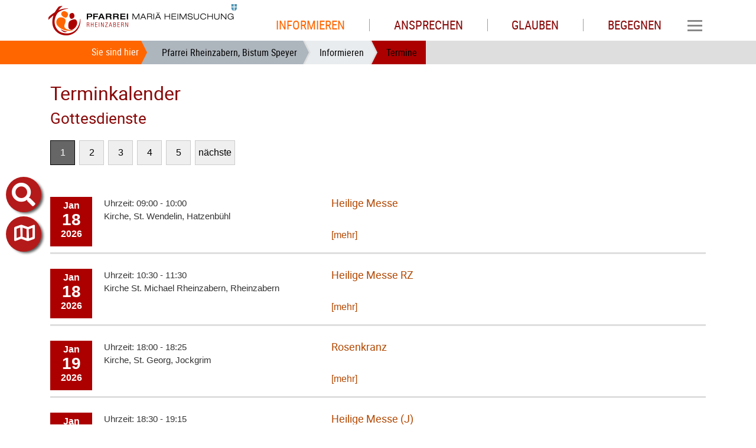

--- FILE ---
content_type: text/html; charset=utf-8
request_url: https://www.pfarrei-rheinzabern.de/index.php?id=21405&no_cache=1&tx_csbistumevents_eventlist%5Bfindall%5D=1
body_size: 7711
content:
<!DOCTYPE html>
<html lang="de">
<head>

<meta charset="utf-8">
<!-- 
	============================================
	/                                          \
	/     TYPO3 Solutions - Programming by     \
	/                                          \
	/           createc-solution.com           \
	/                                          \
	/        Design by Sonja Wambsganß         \
	/                                          \
	============================================

	This website is powered by TYPO3 - inspiring people to share!
	TYPO3 is a free open source Content Management Framework initially created by Kasper Skaarhoj and licensed under GNU/GPL.
	TYPO3 is copyright 1998-2019 of Kasper Skaarhoj. Extensions are copyright of their respective owners.
	Information and contribution at https://typo3.org/
-->

<base href="https://www.pfarrei-rheinzabern.de/">
<link rel="shortcut icon" href="/fileadmin/templates/1-3-4-rheinzabern/img/favicon.ico" type="image/x-icon">

<meta name="generator" content="TYPO3 CMS">
<meta name="copyright" content="(c) Createc Solution 2021">
<meta name="last_updated" content="20. April 2022">
<meta name="robots" content="index,follow">
<meta name="revisit-after" content="1 week">
<meta name="viewport" content="width=device-width, initial-scale=1.0, user-scalable=yes, minimum-scale=1.0, maximum-scale=1.8">
<meta name="author" content="a.kauf">
<meta name="email" content="pfarramt.rheinzabern@bistum-speyer.de">


<link rel="stylesheet" type="text/css" href="typo3temp/assets/css/daf93f80d2.css?1654677160" media="all">
<link rel="stylesheet" type="text/css" href="typo3conf/ext/cs_jssorgallery/Resources/Public/css/cs_jssorgallery.css?1558603776" media="all">
<link rel="stylesheet" type="text/css" href="typo3conf/ext/cs_bistumevents/Resources/Public/Css/datepicker-ui.css?1517236495" media="all">
<link rel="stylesheet" type="text/css" href="typo3conf/ext/cs_bistumevents/Resources/Public/Css/datepicker-ui.structure.css?1517236495" media="all">
<link rel="stylesheet" type="text/css" href="typo3conf/ext/cs_bistumevents/Resources/Public/Css/datepicker-ui.theme.css?1517236495" media="all">
<link rel="stylesheet" type="text/css" href="typo3conf/ext/solr/Resources/Public/StyleSheets/Frontend/results.css?1612698782" media="all">
<link rel="stylesheet" type="text/css" href="typo3conf/ext/solr/Resources/Public/StyleSheets/Frontend/loader.css?1612698782" media="all">
<link rel="stylesheet" type="text/css" href="typo3conf/ext/cewrap/Resources/Public/Css/styles.css?1557489852" media="all">
<link rel="stylesheet" type="text/css" href="typo3conf/ext/jh_magnificpopup/Resources/Public/css/magnific-popup.css?1554057021" media="all">
<link rel="stylesheet" type="text/css" href="typo3conf/ext/femanager/Resources/Public/Css/Main.min.css?1581942797" media="all">
<link rel="stylesheet" type="text/css" href="typo3conf/ext/femanager/Resources/Public/Css/Additional.min.css?1581942797" media="all">
<link rel="stylesheet" type="text/css" href="fileadmin/templates/1-3-4-rheinzabern/sass/output/extendtheme.css?1629735517" media="all">
<link rel="stylesheet" type="text/css" href="fileadmin/templates/1-3-4-rheinzabern/extend.css?1616666151" media="all">
<link rel="stylesheet" type="text/css" href="fileadmin/templates/global/bistummap.css?1566289384" media="all">
<link rel="stylesheet" type="text/css" href="typo3conf/ext/solr/Resources/Public/StyleSheets/Frontend/suggest.css?1612698782" media="all">




<script src="fileadmin/templates/global/js/jquery.min.js?1556745267" type="text/javascript"></script>
<script src="typo3conf/ext/cs_jssorgallery/Resources/Public/js/jssor.slider.mini.js?1558603776" type="text/javascript"></script>
<script src="typo3conf/ext/cs_bistumevents/Resources/Public/Scripts/CsBistumeventsDatepicker.js?1590073670" type="text/javascript"></script>
<script src="fileadmin/templates/global/kinetic-v4.5.4.min.js?1374078711" type="text/javascript"></script>
<script src="fileadmin/templates/global/bistummap.js?1609150476" type="text/javascript"></script>
<script src="fileadmin/templates/global/cycle.all.3.0.3.js?1374078711" type="text/javascript"></script>
<script src="fileadmin/templates/global/js/jquery-ui/jquery-ui.min.js?1473867246" type="text/javascript"></script>
<script src="fileadmin/templates/global/js/bootstrap.min.js?1550076057" type="text/javascript"></script>
<script src="fileadmin/templates/global/js/jquery.viewportchecker.min.js?1558340587" type="text/javascript"></script>
<script src="fileadmin/templates/global/js/cs-global.js?1629714215" type="text/javascript"></script>
<script src="typo3temp/assets/js/dd82474708.js?1633362198" type="text/javascript"></script>



<title>Termine | Pfarrei Rheinzabern, Bistum Speyer</title><meta name="description" content=""><link rel="canonical" href="https://www.pfarrei-rheinzabern.de/informieren/termine/" /><meta property="og:type" content="website" /><meta property="og:title" content="Termine" /><meta property="og:url" content="https://www.pfarrei-rheinzabern.de/informieren/termine/" /><meta property="og:site_name" content="" /><meta name="twitter:card" content="summary" />

</head>
<body class="page-21405 template-1" >


  
<div id="sitewrapper" class="container-fluid">
<nav id="container-top" class="navbar navbar sticky-top  navbar-light bg-light container-fluid"><div class="container">
      
<div class="navbar-header navifloat">
  
  
      <div id="logo"><a href="/"><img src="fileadmin/_processed_/f/9/csm_maria_heimsuchung_web_logo_319x65_b8cf457e7d.png" width="319" height="65"   alt="" ></a></div>
    
</div>

    <nav id="navi-mobile" class="navbar-collapse collapse" style="">
  <ul class="navbar-nav mr-auto">
      
    
    
    
    <li></li>
  </ul>
  <ul class="navbar-nav hamburger container        ">
    
        <li class="nav-item"><a href="informieren/" class="nav-link">Informieren</a><ul class="deep2"><li class="nav-item sublevelactive"><a href="informieren/termine/" class="active nav-link">Termine</a></li><li class="nav-item"><a href="informieren/kirchenblatt/" class="nav-link"><i class="fas fa-chevron-circle-right"></i><span>Kirchenblatt</span></a></li><li class="nav-item"><a href="informieren/wir-beten-mit-ihnen/" class="nav-link"><i class="fas fa-chevron-circle-right"></i><span>Wir beten für Sie</span></a></li><li class="nav-item"><a href="informieren/1000-gute-gruende/" class="nav-link"><i class="fas fa-chevron-circle-right"></i><span>1000 gute Gründe</span></a></li><li class="nav-item"><a href="begegnen/alpha-kurs/" class="nav-link"><i class="fas fa-chevron-circle-right"></i><span>Alpha-Kurs</span></a></li><li class="nav-item"><a href="informieren/nachrichten/" class="nav-link"><i class="fas fa-chevron-circle-right"></i><span>Nachrichten</span></a></li></ul></li><li class="nav-item"><a href="ansprechen/" class="nav-link">Ansprechen</a><ul class="deep2"><li class="nav-item"><a href="ansprechen/pfarrbuero/" class="nav-link"><i class="fas fa-chevron-circle-right"></i><span>Pfarrbüro</span></a></li><li class="nav-item"><a href="ansprechen/seelsorgeteam/" class="nav-link"><i class="fas fa-chevron-circle-right"></i><span>Seelsorgeteam</span></a></li><li class="nav-item"><a href="ansprechen/seelsorglicher-notdienst/" class="nav-link"><i class="fas fa-chevron-circle-right"></i><span>Seelsorglicher Notdienst</span></a></li><li class="nav-item"><a href="ansprechen/kontakt/" class="nav-link"><i class="fas fa-chevron-circle-right"></i><span>Kontakt</span></a></li><li class="nav-item"><a href="ansprechen/raete-und-ausschuesse/" class="nav-link"><i class="fas fa-chevron-circle-right"></i><span>Räte und Ausschüsse</span></a></li><li class="nav-item"><a href="ansprechen/gemeinden/" class="nav-link"><i class="fas fa-chevron-circle-right"></i><span>Gemeinden</span></a></li><li class="nav-item"><a href="ansprechen/pfarrheime-mieten/" class="nav-link"><i class="fas fa-chevron-circle-right"></i><span>Pfarrheime mieten</span></a></li><li class="nav-item"><a href="ansprechen/buechereien/" class="nav-link"><i class="fas fa-chevron-circle-right"></i><span>Büchereien</span></a></li><li class="nav-item"><a href="ansprechen/patronat-und-logo/" class="nav-link"><i class="fas fa-chevron-circle-right"></i><span>Patronat und Logo</span></a></li><li class="nav-item"><a href="ansprechen/pfarreiapp-und-youtube/" class="nav-link"><i class="fas fa-chevron-circle-right"></i><span>PfarreiApp und YouTube</span></a></li><li class="nav-item"><a href="ansprechen/spenden/" class="nav-link"><i class="fas fa-chevron-circle-right"></i><span>Spenden</span></a></li></ul></li><li class="nav-item"><a href="glauben/" class="nav-link">Glauben</a><ul class="deep2"><li class="nav-item"><a href="glauben/taufe/" class="nav-link"><i class="fas fa-chevron-circle-right"></i><span>Taufe</span></a></li><li class="nav-item"><a href="glauben/beichte/" class="nav-link"><i class="fas fa-chevron-circle-right"></i><span>Beichte</span></a></li><li class="nav-item"><a href="glauben/erstkommunion/" class="nav-link"><i class="fas fa-chevron-circle-right"></i><span>Erstkommunion</span></a></li><li class="nav-item"><a href="glauben/firmung/" class="nav-link"><i class="fas fa-chevron-circle-right"></i><span>Firmung</span></a></li><li class="nav-item"><a href="glauben/ehe/" class="nav-link"><i class="fas fa-chevron-circle-right"></i><span>Ehe</span></a></li><li class="nav-item"><a href="glauben/weihe/" class="nav-link"><i class="fas fa-chevron-circle-right"></i><span>Weihe</span></a></li><li class="nav-item"><a href="glauben/krankensalbung/" class="nav-link"><i class="fas fa-chevron-circle-right"></i><span>Krankensalbung</span></a></li><li class="nav-item"><a href="glauben/eintritt/" class="nav-link"><i class="fas fa-chevron-circle-right"></i><span>Eintritt</span></a></li><li class="nav-item"><a href="glauben/gottesdienst/" class="nav-link"><i class="fas fa-chevron-circle-right"></i><span>Gottesdienst</span></a></li><li class="nav-item"><a href="glauben/tod-und-trauer/" class="nav-link"><i class="fas fa-chevron-circle-right"></i><span>Tod und Trauer</span></a></li><li class="nav-item"><a href="glauben/segnung/" class="nav-link"><i class="fas fa-chevron-circle-right"></i><span>Segnung</span></a></li></ul></li><li class="nav-item"><a href="begegnen/" class="nav-link">Begegnen</a><ul class="deep2"><li class="nav-item"><a href="begegnen/kinderjugendfamilie/" class="nav-link"><i class="fas fa-chevron-circle-right"></i><span>Kinder/Jugend/Familie</span></a></li><li class="nav-item"><a href="begegnen/familie-kirchenmaus/" class="nav-link"><i class="fas fa-chevron-circle-right"></i><span>Familie Kirchenmaus</span></a></li><li class="nav-item"><a href="begegnen/erwachsenesenioren/" class="nav-link"><i class="fas fa-chevron-circle-right"></i><span>Erwachsene/Senioren</span></a></li><li class="nav-item"><a href="begegnen/kirchenmusik/" class="nav-link"><i class="fas fa-chevron-circle-right"></i><span>Kirchenmusik</span></a></li><li class="nav-item"><a href="begegnen/caritas/" class="nav-link"><i class="fas fa-chevron-circle-right"></i><span>Caritas</span></a></li><li class="nav-item"><a href="begegnen/weltkirche/" class="nav-link"><i class="fas fa-chevron-circle-right"></i><span>Weltkirche</span></a></li><li class="nav-item"><a href="begegnen/sternsingen/" class="nav-link"><i class="fas fa-chevron-circle-right"></i><span>Sternsingen</span></a></li><li class="nav-item"><a href="begegnen/alpha-kurs/" class="nav-link"><i class="fas fa-chevron-circle-right"></i><span>Alpha-Kurs</span></a></li><li class="nav-item"><a href="begegnen/bildergalerien/" class="nav-link"><i class="fas fa-chevron-circle-right"></i><span>Bildergalerien</span></a></li></ul></li>
      
      
  </ul>
</nav>
  
<nav class="navbar-main navbar navbar-collapse">
  
      
          <ul id="navi-top" class="d-none d-xl-flex nav   navbar         ">
  
      <li class="nav-item"><a href="informieren/" class="active nav-link"><span>Informieren</span></a></li><li class="nav-item"><a href="ansprechen/" class="nav-link" href="#"><span>Ansprechen</span></a></li><li class="nav-item"><a href="glauben/" class="nav-link" href="#"><span>Glauben</span></a></li><li class="nav-item"><a href="begegnen/" class="nav-link" href="#"><span>Begegnen</span></a></li>
    
</ul>

        
      
  
      
      
      
  
  
 
  
      <!-- button data-target="#navi-mobile" data-toggle="collapse"  type="button" class="navbar-toggler d-xl-flex">
        <span class="sr-only">Toggle navigation</span>
        <span class="fas fa-bars"></span>
      </button -->
      <button class="navbar-toggler collapsed border-0" type="button" data-toggle="collapse" data-target="#navi-mobile">
            <span> </span>
            <span> </span>
            <span> </span>
        </button>
     
</nav>


    </div>
      
        <nav id="breadcrumb" aria-label="breadcrumb" class="d-none d-sm-none d-md-flex container-fluid">
  <div class="container">
    <p id="breadcrumb-text">Sie sind hier</p>
    <ol class="breadcrumb"><li class="breadcrumb-item"><a href="/" target="_top">Pfarrei Rheinzabern, Bistum Speyer</a></li><li class="breadcrumb-item"><a href="informieren/">Informieren</a></li><li class="breadcrumb-item active"><a href="informieren/termine/">Termine</a></li></ol>
  </div>
</nav>
      
  </nav>
  <div id="container-branding" class="container" style="padding-top: 0px;">
    <nav id="navi-sub" class="container d-flex"> 
  <ul class="deep2 nav navbar-nav   d-block d-md-flex">
    
        <i class="d-block d-md-none sub-open fas fa-chevron-circle-down"></i>
        
      
  </ul>
</nav>
    
    <div id="branding" class="container">
      
          
  
  
  
  
  
  <ul class="nav navbar-nav">
    
    
    <li></li>
  </ul>

        
      
    </div>
  





    <div id="slideshow"></div>
  </div>
  <div id="sidenav-wrapper">
    <nav id="search-icon" class="nav bubbletooltip tooltip-5">
  <a class="bubble fas fa-search"  href="#searchfield" data-toggle="collapse"></a>
  <span rel="tooltip-5">Suche auf dieser Homepage</span>
  <div class="collapse search-menu" id="searchfield">
    <div class="container">
      <button class="far fa-window-close closemap" data-target="#searchfield" data-toggle="collapse"></button>
      <div class="suchfeld">
  <div class="tab-close-button"></div>
  
    
    <div class="solr-suchbox">
      
<div class="tx_solr container">
	<div class="row">
		<div class="col-md-12">
			
	

  <div class="tx-solr-search-form">
    <form method="get" id="tx-solr-search-form-pi-results" action="suchergebnis/?no_cache=1" data-suggest="suchergebnis/?type=7384&amp;no_cache=1" data-suggest-header="Top Treffer" accept-charset="utf-8">
      <div class="input-group">
        
          <input type="hidden" name="L" value="0" />
          <input type="hidden" name="id" value="3676" />
        

        <input type="text" class="tx-solr-q js-solr-q tx-solr-suggest tx-solr-suggest-focus form-control" name="tx_solr[q]" value="" />
        <span class="input-group-btn">
          <button class="btn btn-default tx-solr-submit" type="submit">
            <i class="fas fa-search"></i>
            <!--span class=" glyphicon glyphicon-search"></span>
            <span>
              Suche
            </span -->
          </button>
        </span>
      </div>
    </form>
  </div>



		</div>
	</div>
</div>
    </div>
  
</div> 


    </div>
  </div>
</nav>



<nav id="abc-icon" class="nav bubbletooltip tooltip-2">
  <a class="bubble"  href="#keyword" data-toggle="collapse">A-Z</a>
  <span rel="tooltip-2">Suche nach Anfangsbuchstaben</span>
  <div class="collapse abc-menu" id="keyword">
    <div class="container">
      <button class="far fa-window-close closemap" data-target="#keyword" data-toggle="collapse"></button> 
             <div class="rp_list">
        <div id="metanavi-abc">
          <div class="tab-close-button"></div>
          
        </div>
      </div> 
    </div>
  </div>
</nav>     
    
<nav id="map-icon" class="nav bubbletooltip tooltip-3">
  <a class="bubble fas fa-map" onclick="bm_openMap();" href="#bistumskarte" data-toggle="collapse"></a>
  <span rel="tooltip-3" > Zur Bistumskarte</span>
  <div class="collapse karte" id="bistumskarte">
  <button class="far fa-window-close closemap" data-target="#bistumskarte" data-toggle="collapse"></button> 
          <div class="rp_list">
        <div id="metanavi-maps">
          <div class="tab-close-button" ></div>
              <div id="map-container" class="container">
      <div class="map-bg-gradient"></div>
      <div class="map-bg-images"></div>
      <div id="map-canvas-container"></div>
      <div class="map-sidebar">
        <div class="map-back-button">
          <span>Zur Landkarte Bistum</span><img src="fileadmin/templates/img/ebenehoch.png">
        </div>
        <div class="map-info-container">
          <p>Informationen</p>
        </div>
        <div class="map-link">
          <span>Zur Internetseite</span>
        </div>
      </div>
    </div>
        </div>
      </div> 
  </div>
</nav>

<nav id="gemeinden-icon" class="nav bubbletooltip tooltip-4">
  <a class="bubble fas fa-map-marker"  href="#gemeinde" data-toggle="collapse"></a>
  <span rel="tooltip-4">Gemeinden dieser Pfarrei</span>
  <div class="collapse dekanate-menu" id="gemeinde">
    <div class="container">
      <button class="far fa-window-close closemap" data-target="#gemeinde" data-toggle="collapse"></button>
            <div class="rp_list">
        <div id="metanavi-maps">
          <div class="tab-close-button"></div>
          <div id="extrabox" class="container">
            

<div id="c5925" class="frame frame-type-text frame-default frame-type-text frame-layout-0  frame-space-before-none frame-space-after-none     "><header><h2 class="">
				Gemeinden
			</h2></header><p>In dieser Übersicht finden Sie alle Gemeinden / Ortschaften die zur Pfarrei Mariä Heimsuchung in Rheinzabern gehören.</p></div>



<div id="c5924" class="frame frame-type-textpic frame-default frame-type-textpic frame-layout-5  frame-space-before-none frame-space-after-none     "><div class="ce-textpic ce-right ce-intext ce-nowrap"><div class="ce-gallery ce-border" data-ce-columns="1" data-ce-images="1"><div class="ce-row"><div class="ce-column"><figure class="image"><a href="fileadmin/_processed_/4/2/csm_Wappen_Hatzenb%C3%BChl_17b82d8c02.jpg" class="magnificpopup" rel="magnificpopup[21405]"><img class="image-embed-item" srcset="fileadmin/_processed_/4/2/csm_Wappen_Hatzenb%C3%BChl_e32fe8e429.jpg 350w, fileadmin/_processed_/4/2/csm_Wappen_Hatzenb%C3%BChl_37f7101023.jpg 400w, fileadmin/_processed_/4/2/csm_Wappen_Hatzenb%C3%BChl_c3eb17d353.jpg 500w, fileadmin/_processed_/4/2/csm_Wappen_Hatzenb%C3%BChl_d0510fde42.jpg 640w, fileadmin/_processed_/4/2/csm_Wappen_Hatzenb%C3%BChl_71e4160688.jpg 1000w, fileadmin/_processed_/4/2/csm_Wappen_Hatzenb%C3%BChl_008243368f.jpg 1200w, fileadmin/_processed_/4/2/csm_Wappen_Hatzenb%C3%BChl_2740309185.jpg 49w" sizes="(min-width: 1170px) 1140px, (min-width: 992px) 98vw, (min-width: 768px) 98vw, 98vw" width="49" height="60" alt="" /></a></figure></div></div></div><div class="ce-bodytext"><header><h3 class="">
				Hatzenbühl
			</h3></header><p><a href="orte/hatzenbuehl/" class="internal-link">mehr Infos</a></p></div></div></div>



<div id="c5923" class="frame frame-type-div frame-default frame-type-div frame-layout-0  frame-space-before-none frame-space-after-none     "><hr class="ce-div" /></div>



<div id="c5922" class="frame frame-type-textpic frame-default frame-type-textpic frame-layout-5  frame-space-before-none frame-space-after-none     "><div class="ce-textpic ce-right ce-intext ce-nowrap"><div class="ce-gallery ce-border" data-ce-columns="1" data-ce-images="1"><div class="ce-row"><div class="ce-column"><figure class="image"><a href="fileadmin/_processed_/9/0/csm_Wappen_Jockgrim_gro%C3%9F_RGB_fd013ecba1.jpg" class="magnificpopup" rel="magnificpopup[21405]"><img class="image-embed-item" srcset="fileadmin/_processed_/9/0/csm_Wappen_Jockgrim_gro%C3%9F_RGB_b0f17ab1fa.jpg 350w, fileadmin/_processed_/9/0/csm_Wappen_Jockgrim_gro%C3%9F_RGB_b81c2e85f4.jpg 400w, fileadmin/_processed_/9/0/csm_Wappen_Jockgrim_gro%C3%9F_RGB_ae889d1301.jpg 500w, fileadmin/_processed_/9/0/csm_Wappen_Jockgrim_gro%C3%9F_RGB_33009c7c64.jpg 640w, fileadmin/_processed_/9/0/csm_Wappen_Jockgrim_gro%C3%9F_RGB_6b027f1354.jpg 1000w, fileadmin/_processed_/9/0/csm_Wappen_Jockgrim_gro%C3%9F_RGB_081d145db5.jpg 1200w, fileadmin/_processed_/9/0/csm_Wappen_Jockgrim_gro%C3%9F_RGB_c56ab75d5e.jpg 49w" sizes="(min-width: 1170px) 1140px, (min-width: 992px) 98vw, (min-width: 768px) 98vw, 98vw" width="49" height="60" alt="" /></a></figure></div></div></div><div class="ce-bodytext"><header><h3 class="">
				Jockgrim
			</h3></header><p><a href="orte/jockgrim/" class="internal-link">mehr Infos</a></p></div></div></div>



<div id="c5921" class="frame frame-type-div frame-default frame-type-div frame-layout-0  frame-space-before-none frame-space-after-none     "><hr class="ce-div" /></div>



<div id="c5920" class="frame frame-type-textpic frame-default frame-type-textpic frame-layout-5  frame-space-before-none frame-space-after-none     "><div class="ce-textpic ce-right ce-intext ce-nowrap"><div class="ce-gallery ce-border" data-ce-columns="1" data-ce-images="1"><div class="ce-row"><div class="ce-column"><figure class="image"><a href="fileadmin/_processed_/2/c/csm_Wappen_Neupotz_cfc1de87d1.jpg" class="magnificpopup" rel="magnificpopup[21405]"><img class="image-embed-item" srcset="fileadmin/_processed_/2/c/csm_Wappen_Neupotz_bac56e1cd0.jpg 350w, fileadmin/_processed_/2/c/csm_Wappen_Neupotz_f73a4b3548.jpg 400w, fileadmin/_processed_/2/c/csm_Wappen_Neupotz_f201f932f8.jpg 500w, fileadmin/_processed_/2/c/csm_Wappen_Neupotz_00da19ac22.jpg 640w, fileadmin/_processed_/2/c/csm_Wappen_Neupotz_d4133c726f.jpg 1000w, fileadmin/_processed_/2/c/csm_Wappen_Neupotz_9731f12de4.jpg 1200w, fileadmin/_processed_/2/c/csm_Wappen_Neupotz_6a2a863077.jpg 49w" sizes="(min-width: 1170px) 1140px, (min-width: 992px) 98vw, (min-width: 768px) 98vw, 98vw" width="49" height="60" alt="" /></a></figure></div></div></div><div class="ce-bodytext"><header><h3 class="">
				Neupotz
			</h3></header><p><a href="orte/neupotz/" class="internal-link">mehr Infos</a></p></div></div></div>



<div id="c6655" class="frame frame-type-div frame-default frame-type-div frame-layout-0  frame-space-before-none frame-space-after-none     "><hr class="ce-div" /></div>



<div id="c6656" class="frame frame-type-textpic frame-default frame-type-textpic frame-layout-5  frame-space-before-none frame-space-after-none     "><div class="ce-textpic ce-right ce-intext ce-nowrap"><div class="ce-gallery ce-border" data-ce-columns="1" data-ce-images="1"><div class="ce-row"><div class="ce-column"><figure class="image"><a href="fileadmin/_processed_/7/3/csm_Wappen_Rheinzabern_OG_14cm_11b8399579.jpg" class="magnificpopup" rel="magnificpopup[21405]"><img class="image-embed-item" srcset="fileadmin/_processed_/7/3/csm_Wappen_Rheinzabern_OG_14cm_f70cf1c74c.jpg 350w, fileadmin/_processed_/7/3/csm_Wappen_Rheinzabern_OG_14cm_d63270e438.jpg 400w, fileadmin/_processed_/7/3/csm_Wappen_Rheinzabern_OG_14cm_08a07305fd.jpg 500w, fileadmin/_processed_/7/3/csm_Wappen_Rheinzabern_OG_14cm_ee098e7c22.jpg 640w, fileadmin/_processed_/7/3/csm_Wappen_Rheinzabern_OG_14cm_959cc06444.jpg 1000w, fileadmin/_processed_/7/3/csm_Wappen_Rheinzabern_OG_14cm_bf41d67003.jpg 1200w, fileadmin/_processed_/7/3/csm_Wappen_Rheinzabern_OG_14cm_63d730c915.jpg 51w" sizes="(min-width: 1170px) 1140px, (min-width: 992px) 98vw, (min-width: 768px) 98vw, 98vw" width="51" height="60" alt="" /></a></figure></div></div></div><div class="ce-bodytext"><header><h3 class="">
				Rheinzabern
			</h3></header><p><a href="orte/rheinzabern/" class="internal-link">mehr Infos</a></p></div></div></div>


          </div>
        </div>
      </div> 
    </div>
  </div>
</nav>

<nav id="comment-icon" class="nav bubbletooltip tooltip-1">
  <a href="/index.php?id=15403" class="bubble easytoread"></a>
  <span rel="tooltip-1"> Leichte Sprache</span>
</nav> 


<nav id="telefon-icon" class="nav bubbletooltip tooltip-6">
  <a href="tel:+49634192300" class="fas fa-phone bubble bubblephone"></a>
  <span rel="tooltip-6"> +496341-9230-0</span>
</nav> 


<nav id="moodle-icon" class="nav bubbletooltip tooltip-7">
  <a href="https://www.schulcampus-rlp.de/login" target="_blank" class="bubble bubblemoodle"></a>
  <span rel="tooltip-7"> Schulcampus</span>
</nav>

<nav id="newsletter-icon" class="nav bubbletooltip tooltip-8">
  <a class="bubble fas fa-envelope"  href="/newsletter"></a>
  <span rel="tooltip-8">Newsletter abonnieren</span>
</nav>





<nav id="facebook-icon" class="nav bubbletooltip tooltip-9">
  <a href="https://www.facebook.com/pilger.magazin" target="_blank" class="bubble fab fa-facebook-f bubblefacebook"></a>
  <span rel="tooltip-9"> der pilger bei Facebook</span>
</nav>


<nav id="instagram-icon" class="nav bubbletooltip tooltip-10">
  <a href="https://www.instagram.com/der_pilger_magazin" target="_blank" class="fab fa-instagram bubble bubbleinstagram"></a>
  <span rel="tooltip-10"> der pilger bei Instagram</span>
</nav>


<nav id="rss-icon" class="nav bubbletooltip tooltip-11">
  <a href="https://www.pilger-speyer.de/rss-feed-abonnieren/" target="_blank" class="fas fa-rss bubble bubblerss"></a>
  <span rel="tooltip-11"> Nachrichten als RSS-Feed</span>
</nav>

<nav id="login-icon" class="nav bubbletooltip tooltip-12">
  <a class="bubble fas fa-user-friends"  href="/epaper/"></a>
  <span rel="tooltip-12"> Anmelden zum ePaper</span>
</nav>


  </div>
  <div id="container-main" class="vorlesen container" >
    



    <div id="wrapper-content" class="row">
      <section id="content-main" class="container">
        <!--TYPO3SEARCH_begin--><h1>Terminkalender</h1>

<div id="c52394" class="frame frame-type-list frame-default frame-type-list frame-layout-0  frame-space-before-none frame-space-after-none     "><header><h2 class="">
				Gottesdienste
			</h2></header>
<div class="tx-cs-bistumevents">
	




	
	<ul class="f3-widget-paginator">
		
		
		
		
			
					<li class="current">
						1
					</li>
				
		
			
					<li>
						
								<a href="informieren/termine/?no_cache=1&amp;tx_csbistumevents_eventlist%5Bfindall%5D=1&amp;tx_csbistumevents_eventlist%5B%40widget_0%5D%5BcurrentPage%5D=2&amp;cHash=3abb30221f484cc7874fdce5e4ce2502">2</a>
							
					</li>
				
		
			
					<li>
						
								<a href="informieren/termine/?no_cache=1&amp;tx_csbistumevents_eventlist%5Bfindall%5D=1&amp;tx_csbistumevents_eventlist%5B%40widget_0%5D%5BcurrentPage%5D=3&amp;cHash=7513ea94960e10a51e9f93ab0025315b">3</a>
							
					</li>
				
		
			
					<li>
						
								<a href="informieren/termine/?no_cache=1&amp;tx_csbistumevents_eventlist%5Bfindall%5D=1&amp;tx_csbistumevents_eventlist%5B%40widget_0%5D%5BcurrentPage%5D=4&amp;cHash=4c8b039c4bd6d6f6e1ccfcb2bae78b50">4</a>
							
					</li>
				
		
			
					<li>
						
								<a href="informieren/termine/?no_cache=1&amp;tx_csbistumevents_eventlist%5Bfindall%5D=1&amp;tx_csbistumevents_eventlist%5B%40widget_0%5D%5BcurrentPage%5D=5&amp;cHash=c4f4f0f7a76ca9bded0b317a97d578f4">5</a>
							
					</li>
				
		
		
		
		
			<li class="next">
				<a rel="next" href="informieren/termine/?no_cache=1&amp;tx_csbistumevents_eventlist%5Bfindall%5D=1&amp;tx_csbistumevents_eventlist%5B%40widget_0%5D%5BcurrentPage%5D=2&amp;cHash=3abb30221f484cc7874fdce5e4ce2502">nächste</a>
			</li>
		
	</ul>




<ul class="cs-bistumevents">

    
    
                  
                
    <li class="cs-bistumevent eventlist-li">
        <div class="d-flex flex-row cs-bistumevent-left">
            
			
                
    <div class="label-startdate">
         <p><span> Jan</span>
            18
			<span> 2026</span>
        </p>
    </div>

                
            
            
			<div class="cs-bistumevent-datetext">
				
					
						<span class="text-startdate">Sonntag, 18.01.2026<br /></span>
					
				
				

				

				
					Uhrzeit: 09:00
					
						- 10:00
					
					<br />
				
				Kirche, St. Wendelin, Hatzenbühl
			</div>
        </div>
        <div class="cs-bistumevent-right">
            
            <h4><a href="informieren/termine/?tx_csbistumevents_eventlist%5Bevent%5D=691686&amp;tx_csbistumevents_eventlist%5Baction%5D=show&amp;tx_csbistumevents_eventlist%5Bcontroller%5D=Event&amp;cHash=dd7fc752a5ee335387855f38b4f57b21"> Heilige Messe</a></h4>
            <span></span><br/>
            <span><a href="informieren/termine/?tx_csbistumevents_eventlist%5Bevent%5D=691686&amp;tx_csbistumevents_eventlist%5Baction%5D=show&amp;tx_csbistumevents_eventlist%5Bcontroller%5D=Event&amp;cHash=dd7fc752a5ee335387855f38b4f57b21">[mehr]</a></span>
        </div>
    </li>    
    

                  
                
    <li class="cs-bistumevent eventlist-li">
        <div class="d-flex flex-row cs-bistumevent-left">
            
			
                
    <div class="label-startdate">
         <p><span> Jan</span>
            18
			<span> 2026</span>
        </p>
    </div>

                
            
            
			<div class="cs-bistumevent-datetext">
				
					
						<span class="text-startdate">Sonntag, 18.01.2026<br /></span>
					
				
				

				

				
					Uhrzeit: 10:30
					
						- 11:30
					
					<br />
				
				Kirche St. Michael Rheinzabern, Rheinzabern
			</div>
        </div>
        <div class="cs-bistumevent-right">
            
            <h4><a href="informieren/termine/?tx_csbistumevents_eventlist%5Bevent%5D=690617&amp;tx_csbistumevents_eventlist%5Baction%5D=show&amp;tx_csbistumevents_eventlist%5Bcontroller%5D=Event&amp;cHash=1d499ba05f2796a760886352e50be047"> Heilige Messe RZ</a></h4>
            <span></span><br/>
            <span><a href="informieren/termine/?tx_csbistumevents_eventlist%5Bevent%5D=690617&amp;tx_csbistumevents_eventlist%5Baction%5D=show&amp;tx_csbistumevents_eventlist%5Bcontroller%5D=Event&amp;cHash=1d499ba05f2796a760886352e50be047">[mehr]</a></span>
        </div>
    </li>    
    

                  
                
    <li class="cs-bistumevent eventlist-li">
        <div class="d-flex flex-row cs-bistumevent-left">
            
			
                
    <div class="label-startdate">
         <p><span> Jan</span>
            19
			<span> 2026</span>
        </p>
    </div>

                
            
            
			<div class="cs-bistumevent-datetext">
				
					
						<span class="text-startdate">Montag, 19.01.2026<br /></span>
					
				
				

				

				
					Uhrzeit: 18:00
					
						- 18:25
					
					<br />
				
				Kirche, St. Georg, Jockgrim
			</div>
        </div>
        <div class="cs-bistumevent-right">
            
            <h4><a href="informieren/termine/?tx_csbistumevents_eventlist%5Bevent%5D=690646&amp;tx_csbistumevents_eventlist%5Baction%5D=show&amp;tx_csbistumevents_eventlist%5Bcontroller%5D=Event&amp;cHash=669e2a000ab81d3532dc861b816907f0"> Rosenkranz</a></h4>
            <span></span><br/>
            <span><a href="informieren/termine/?tx_csbistumevents_eventlist%5Bevent%5D=690646&amp;tx_csbistumevents_eventlist%5Baction%5D=show&amp;tx_csbistumevents_eventlist%5Bcontroller%5D=Event&amp;cHash=669e2a000ab81d3532dc861b816907f0">[mehr]</a></span>
        </div>
    </li>    
    

                  
                
    <li class="cs-bistumevent eventlist-li">
        <div class="d-flex flex-row cs-bistumevent-left">
            
			
                
    <div class="label-startdate">
         <p><span> Jan</span>
            19
			<span> 2026</span>
        </p>
    </div>

                
            
            
			<div class="cs-bistumevent-datetext">
				
					
						<span class="text-startdate">Montag, 19.01.2026<br /></span>
					
				
				

				

				
					Uhrzeit: 18:30
					
						- 19:15
					
					<br />
				
				Kirche, St. Georg, Jockgrim
			</div>
        </div>
        <div class="cs-bistumevent-right">
            
            <h4><a href="informieren/termine/?tx_csbistumevents_eventlist%5Bevent%5D=690647&amp;tx_csbistumevents_eventlist%5Baction%5D=show&amp;tx_csbistumevents_eventlist%5Bcontroller%5D=Event&amp;cHash=a012b02c144e0628a7ea6b7f6d2f5d1e"> Heilige Messe (J)</a></h4>
            <span></span><br/>
            <span><a href="informieren/termine/?tx_csbistumevents_eventlist%5Bevent%5D=690647&amp;tx_csbistumevents_eventlist%5Baction%5D=show&amp;tx_csbistumevents_eventlist%5Bcontroller%5D=Event&amp;cHash=a012b02c144e0628a7ea6b7f6d2f5d1e">[mehr]</a></span>
        </div>
    </li>    
    

                  
                
    <li class="cs-bistumevent eventlist-li">
        <div class="d-flex flex-row cs-bistumevent-left">
            
			
                
    <div class="label-startdate">
         <p><span> Jan</span>
            20
			<span> 2026</span>
        </p>
    </div>

                
            
            
			<div class="cs-bistumevent-datetext">
				
					
						<span class="text-startdate">Dienstag, 20.01.2026<br /></span>
					
				
				

				

				
					Uhrzeit: 09:30
					
						- 10:15
					
					<br />
				
				Kirche, St. Bartholomäus, Neupotz
			</div>
        </div>
        <div class="cs-bistumevent-right">
            
            <h4><a href="informieren/termine/?tx_csbistumevents_eventlist%5Bevent%5D=691603&amp;tx_csbistumevents_eventlist%5Baction%5D=show&amp;tx_csbistumevents_eventlist%5Bcontroller%5D=Event&amp;cHash=817a8f9239b2d4f67a74ae16d9b92a75"> Heilige Messe (N)</a></h4>
            <span></span><br/>
            <span><a href="informieren/termine/?tx_csbistumevents_eventlist%5Bevent%5D=691603&amp;tx_csbistumevents_eventlist%5Baction%5D=show&amp;tx_csbistumevents_eventlist%5Bcontroller%5D=Event&amp;cHash=817a8f9239b2d4f67a74ae16d9b92a75">[mehr]</a></span>
        </div>
    </li>    
    

                  
                
    <li class="cs-bistumevent eventlist-li">
        <div class="d-flex flex-row cs-bistumevent-left">
            
			
                
    <div class="label-startdate">
         <p><span> Jan</span>
            20
			<span> 2026</span>
        </p>
    </div>

                
            
            
			<div class="cs-bistumevent-datetext">
				
					
						<span class="text-startdate">Dienstag, 20.01.2026<br /></span>
					
				
				

				

				
					Uhrzeit: 18:30
					
						- 19:15
					
					<br />
				
				Kirche, St. Wendelin, Hatzenbühl
			</div>
        </div>
        <div class="cs-bistumevent-right">
            
            <h4><a href="informieren/termine/?tx_csbistumevents_eventlist%5Bevent%5D=691679&amp;tx_csbistumevents_eventlist%5Baction%5D=show&amp;tx_csbistumevents_eventlist%5Bcontroller%5D=Event&amp;cHash=1a1cc86e4e73fdec3020e5f4018a3fc0"> Heilige Messe</a></h4>
            <span></span><br/>
            <span><a href="informieren/termine/?tx_csbistumevents_eventlist%5Bevent%5D=691679&amp;tx_csbistumevents_eventlist%5Baction%5D=show&amp;tx_csbistumevents_eventlist%5Bcontroller%5D=Event&amp;cHash=1a1cc86e4e73fdec3020e5f4018a3fc0">[mehr]</a></span>
        </div>
    </li>    
    

                  
                
    <li class="cs-bistumevent eventlist-li">
        <div class="d-flex flex-row cs-bistumevent-left">
            
			
                
    <div class="label-startdate">
         <p><span> Jan</span>
            21
			<span> 2026</span>
        </p>
    </div>

                
            
            
			<div class="cs-bistumevent-datetext">
				
					
						<span class="text-startdate">Mittwoch, 21.01.2026<br /></span>
					
				
				

				

				
					Uhrzeit: 18:30
					
						- 19:15
					
					<br />
				
				Kirche St. Michael Rheinzabern, Rheinzabern
			</div>
        </div>
        <div class="cs-bistumevent-right">
            
            <h4><a href="informieren/termine/?tx_csbistumevents_eventlist%5Bevent%5D=690831&amp;tx_csbistumevents_eventlist%5Baction%5D=show&amp;tx_csbistumevents_eventlist%5Bcontroller%5D=Event&amp;cHash=fbab361df9fe2b8ad368bf3d774e38a3"> Heilige Messe RZ</a></h4>
            <span></span><br/>
            <span><a href="informieren/termine/?tx_csbistumevents_eventlist%5Bevent%5D=690831&amp;tx_csbistumevents_eventlist%5Baction%5D=show&amp;tx_csbistumevents_eventlist%5Bcontroller%5D=Event&amp;cHash=fbab361df9fe2b8ad368bf3d774e38a3">[mehr]</a></span>
        </div>
    </li>    
    

                  
                
    <li class="cs-bistumevent eventlist-li">
        <div class="d-flex flex-row cs-bistumevent-left">
            
			
                
    <div class="label-startdate">
         <p><span> Jan</span>
            22
			<span> 2026</span>
        </p>
    </div>

                
            
            
			<div class="cs-bistumevent-datetext">
				
					
						<span class="text-startdate">Donnerstag, 22.01.2026<br /></span>
					
				
				

				

				
					Uhrzeit: 09:30
					
						- 10:15
					
					<br />
				
				Kirche, St. Wendelin, Hatzenbühl
			</div>
        </div>
        <div class="cs-bistumevent-right">
            
            <h4><a href="informieren/termine/?tx_csbistumevents_eventlist%5Bevent%5D=691606&amp;tx_csbistumevents_eventlist%5Baction%5D=show&amp;tx_csbistumevents_eventlist%5Bcontroller%5D=Event&amp;cHash=8b68b38d3b5fe38f592883f12267d0b1"> Heilige Messe</a></h4>
            <span></span><br/>
            <span><a href="informieren/termine/?tx_csbistumevents_eventlist%5Bevent%5D=691606&amp;tx_csbistumevents_eventlist%5Baction%5D=show&amp;tx_csbistumevents_eventlist%5Bcontroller%5D=Event&amp;cHash=8b68b38d3b5fe38f592883f12267d0b1">[mehr]</a></span>
        </div>
    </li>    
    

                  
                
    <li class="cs-bistumevent eventlist-li">
        <div class="d-flex flex-row cs-bistumevent-left">
            
			
                
    <div class="label-startdate">
         <p><span> Jan</span>
            22
			<span> 2026</span>
        </p>
    </div>

                
            
            
			<div class="cs-bistumevent-datetext">
				
					
						<span class="text-startdate">Donnerstag, 22.01.2026<br /></span>
					
				
				

				

				
					Uhrzeit: 18:30
					
						- 19:15
					
					<br />
				
				Kirche, St. Bartholomäus, Neupotz
			</div>
        </div>
        <div class="cs-bistumevent-right">
            
            <h4><a href="informieren/termine/?tx_csbistumevents_eventlist%5Bevent%5D=691683&amp;tx_csbistumevents_eventlist%5Baction%5D=show&amp;tx_csbistumevents_eventlist%5Bcontroller%5D=Event&amp;cHash=41dea8d44f38f366fb962ee6d283ee7a"> Heilige Messe (N)</a></h4>
            <span></span><br/>
            <span><a href="informieren/termine/?tx_csbistumevents_eventlist%5Bevent%5D=691683&amp;tx_csbistumevents_eventlist%5Baction%5D=show&amp;tx_csbistumevents_eventlist%5Bcontroller%5D=Event&amp;cHash=41dea8d44f38f366fb962ee6d283ee7a">[mehr]</a></span>
        </div>
    </li>    
    

                  
                
    <li class="cs-bistumevent eventlist-li">
        <div class="d-flex flex-row cs-bistumevent-left">
            
			
                
    <div class="label-startdate">
         <p><span> Jan</span>
            23
			<span> 2026</span>
        </p>
    </div>

                
            
            
			<div class="cs-bistumevent-datetext">
				
					
						<span class="text-startdate">Freitag, 23.01.2026<br /></span>
					
				
				

				

				
					Uhrzeit: 09:30
					
						- 10:15
					
					<br />
				
				Kirche, St. Georg, Jockgrim
			</div>
        </div>
        <div class="cs-bistumevent-right">
            
            <h4><a href="informieren/termine/?tx_csbistumevents_eventlist%5Bevent%5D=691609&amp;tx_csbistumevents_eventlist%5Baction%5D=show&amp;tx_csbistumevents_eventlist%5Bcontroller%5D=Event&amp;cHash=56b8c6711e38eace20b434df7803fd08"> Heilige Messe (J)</a></h4>
            <span></span><br/>
            <span><a href="informieren/termine/?tx_csbistumevents_eventlist%5Bevent%5D=691609&amp;tx_csbistumevents_eventlist%5Baction%5D=show&amp;tx_csbistumevents_eventlist%5Bcontroller%5D=Event&amp;cHash=56b8c6711e38eace20b434df7803fd08">[mehr]</a></span>
        </div>
    </li>    
    

            
        
</ul>



	
	<ul class="f3-widget-paginator">
		
		
		
		
			
					<li class="current">
						1
					</li>
				
		
			
					<li>
						
								<a href="informieren/termine/?no_cache=1&amp;tx_csbistumevents_eventlist%5Bfindall%5D=1&amp;tx_csbistumevents_eventlist%5B%40widget_0%5D%5BcurrentPage%5D=2&amp;cHash=3abb30221f484cc7874fdce5e4ce2502">2</a>
							
					</li>
				
		
			
					<li>
						
								<a href="informieren/termine/?no_cache=1&amp;tx_csbistumevents_eventlist%5Bfindall%5D=1&amp;tx_csbistumevents_eventlist%5B%40widget_0%5D%5BcurrentPage%5D=3&amp;cHash=7513ea94960e10a51e9f93ab0025315b">3</a>
							
					</li>
				
		
			
					<li>
						
								<a href="informieren/termine/?no_cache=1&amp;tx_csbistumevents_eventlist%5Bfindall%5D=1&amp;tx_csbistumevents_eventlist%5B%40widget_0%5D%5BcurrentPage%5D=4&amp;cHash=4c8b039c4bd6d6f6e1ccfcb2bae78b50">4</a>
							
					</li>
				
		
			
					<li>
						
								<a href="informieren/termine/?no_cache=1&amp;tx_csbistumevents_eventlist%5Bfindall%5D=1&amp;tx_csbistumevents_eventlist%5B%40widget_0%5D%5BcurrentPage%5D=5&amp;cHash=c4f4f0f7a76ca9bded0b317a97d578f4">5</a>
							
					</li>
				
		
		
		
		
			<li class="next">
				<a rel="next" href="informieren/termine/?no_cache=1&amp;tx_csbistumevents_eventlist%5Bfindall%5D=1&amp;tx_csbistumevents_eventlist%5B%40widget_0%5D%5BcurrentPage%5D=2&amp;cHash=3abb30221f484cc7874fdce5e4ce2502">nächste</a>
			</li>
		
	</ul>






</div></div>



<div id="c67743" class="frame frame-type-div frame-default frame-type-div frame-layout-0  frame-space-before-none frame-space-after-none     "><hr class="ce-div" /></div>



<div id="c13402" class="frame frame-type-text frame-default frame-type-text frame-layout-0  frame-space-before-none frame-space-after-none     "><p>Weitere Gottesdienstzeiten und Veranstaltungstermine finden Sie auch im <a href="informieren/kirchenblatt/">Kirchenblatt</a>.</p></div>



<div id="c62945" class="frame frame-type-text frame-default frame-type-text frame-layout-0  frame-space-before-medium frame-space-after-none     "><p>Regelmäßige Gottesdienste im&nbsp;<a href="informieren/termine/gottesdienste-im-internet/">Fernsehen, Internet (Live-Stream) und Radio</a></p></div>

<!--TYPO3SEARCH_end-->
      </section>
    </div>    
    <div id="content-supp" class="container-fluid">
      
    </div>
  </div>
  <div id="container-bottom" class="container-fluid  navbar-dark bg-dark" style="margin-bottom:0;">
    <footer id="info-bar" class="container" style="margin-bottom:0;">
      

<div id="c5935" class="frame frame-type-text frame-default frame-type-text frame-layout-0  frame-space-before-none frame-space-after-none     "><p><a href="/" title="Öffnet internen Link im aktuellen Fenster" class="internal-link">Startseite</a> | <a href="kontakt/" title="Öffnet internen Link im aktuellen Fenster" class="internal-link">Kontakt</a> | <a href="news/nachrichten-liste/" title="Öffnet internen Link im aktuellen Fenster" class="internal-link">Nachrichtenübersicht</a> | <a href="news/archiv/" title="Öffnet internen Link im aktuellen Fenster" class="internal-link">Archiv</a> | <a href="impressum/" title="Öffnet internen Link im aktuellen Fenster" class="internal-link">Impressum</a> | <a href="datenschutz/?no_cache=1" class="internal-link">Datenschutz</a><br /><a href="http://www.bistum-speyer.de/" title="Öffnet externen Link in neuem Fenster" target="_blank" class="external-link-new-window">Bistum Speyer</a> | <a href="https://www.bistum-speyer.de/bistum/aufbau/dekanatepfarreien/dekanat-germersheim/?print=http185.14.28.142%22" target="_blank" class="link-external-blank">Dekanat Germersheim</a> | <a href="http://www.caritas-speyer.de/" title="Öffnet externen Link in neuem Fenster" target="_blank" class="external-link-new-window">Caritas</a> | <a href="http://www.pilger-speyer.de/" title="Öffnet externen Link in neuem Fenster" target="_blank" class="external-link-new-window">der pilger</a> | <a href="http://www.kaiserdom-virtuell.de/" title="Öffnet externen Link in neuem Fenster" target="_blank" class="external-link-new-window">Kaiserdom virtuell</a></p></div>



<div id="c83452" class="frame frame-type-html frame-default frame-type-html frame-layout-0  frame-space-before-none frame-space-after-none     "><a href="#0" class="cd-top">Top</a></div>


    
<ul class="nav navbar-nav">
  
  
  
      <li class="nav-item"><a href="informieren/termine/?type=98&amp;no_cache=1&amp;tx_csbistumevents_eventlist%5Bfindall%5D=1" target="_blank"><span class="fas fa-print"></span> Seite drucken</a></li>
    
  <li></li>
</ul>

<!-- f:if condition="">
   
</f:if -->

    </footer>
  </div>
</div>

   
  
   
         

   
  
   
  
   
  
<script id="powermail_conditions_container" data-condition-uri="https://www.pfarrei-rheinzabern.de/informieren/termine/?type=3132"></script>
<script src="typo3conf/ext/jh_magnificpopup/Resources/Public/js/jquery.magnific-popup.min.js?1554057021" type="text/javascript"></script>
<script src="typo3conf/ext/jh_magnificpopup/Resources/Public/js/jquery.filter-isImageFile.min.js?1554057021" type="text/javascript"></script>
<script src="typo3conf/ext/jh_magnificpopup/Resources/Public/js/jquery.mfpInlineFunctions.min.js?1554057021" type="text/javascript"></script>
<script src="typo3conf/ext/solr/Resources/Public/JavaScript/JQuery/jquery.autocomplete.min.js?1612698782" type="text/javascript"></script>
<script src="typo3conf/ext/solr/Resources/Public/JavaScript/suggest_controller.js?1612698782" type="text/javascript"></script>
<script src="typo3conf/ext/solr/Resources/Public/JavaScript/JQuery/URI.min.js?1612698782" type="text/javascript"></script>
<script src="typo3conf/ext/solr/Resources/Public/JavaScript/JQuery/jquery.URI.min.js?1612698782" type="text/javascript"></script>
<script src="typo3conf/ext/solr/Resources/Public/JavaScript/search_controller.js?1612698782" type="text/javascript"></script>

<script src="typo3conf/ext/femanager/Resources/Public/JavaScript/Validation.min.js?1581942797" type="text/javascript"></script>
<script src="typo3conf/ext/femanager/Resources/Public/JavaScript/Femanager.min.js?1581942797" type="text/javascript"></script>
<script src="typo3conf/ext/powermail/Resources/Public/JavaScript/Libraries/jquery.datetimepicker.min.js?1581942822" type="text/javascript"></script>
<script src="typo3conf/ext/powermail/Resources/Public/JavaScript/Libraries/parsley.min.js?1581942822" type="text/javascript"></script>
<script src="typo3conf/ext/powermail/Resources/Public/JavaScript/Powermail/Tabs.min.js?1581942822" type="text/javascript"></script>
<script src="typo3conf/ext/powermail/Resources/Public/JavaScript/Powermail/Form.min.js?1581942822" type="text/javascript"></script>
<script src="typo3conf/ext/powermail_cond/Resources/Public/JavaScript/PowermailCondition.min.js?1572262634" type="text/javascript"></script>
<script src="typo3conf/ext/mediaconsent/Resources/Public/js/tx_mediaconsent.js?1585668713" type="text/javascript"></script>
<script src="typo3temp/assets/js/9beedb944d.js?1633362250" type="text/javascript"></script>




</body>
</html>

--- FILE ---
content_type: text/css
request_url: https://www.pfarrei-rheinzabern.de/fileadmin/templates/1-3-4-rheinzabern/sass/output/extendtheme.css?1629735517
body_size: 68803
content:
@charset "UTF-8";
/*******************************************************/
/********************************/
/* Farbdefinition               */
/*                              */
/********************************/
/*
// Color 1: Blau
$color1: #42a2ce;

// Color 2: Hellblau
$color2: #abdff5;

// Color 3: Hellgrau
$color3: #dedede;

// Color 4: cyan
$color4: #1cb7eb;

// Color 5: Dunkelblau
$color5: #027cb5;
*/
/********************************/
/* Schriftdefinition            */
/*                              */
/* 3-fontset.scss               */
/********************************/
@font-face {
  font-family: 'roboto_lightregular';
  src: url("/fileadmin/templates/global/fonts/roboto-light-webfont.woff2") format("woff2"), url("/fileadmin/templates/global/fonts/roboto-light-webfont.woff") format("woff");
  font-weight: normal;
  font-style: normal; }

@font-face {
  font-family: 'roboto_blackregular';
  src: url("/fileadmin/templates/global/fonts/roboto-black-webfont.woff2") format("woff2"), url("/fileadmin/templates/global/fonts/roboto-black-webfont.woff") format("woff");
  font-weight: normal;
  font-style: normal; }

@font-face {
  font-family: 'robotoregular';
  src: url("/fileadmin/templates/global/fonts/roboto-regular-webfont.woff2") format("woff2"), url("/fileadmin/templates/global/fonts/roboto-regular-webfont.woff") format("woff");
  font-weight: normal;
  font-style: normal; }

@font-face {
  font-family: 'robotobold';
  src: url("/fileadmin/templates/global/fonts/roboto-bold-webfont.woff2") format("woff2"), url("/fileadmin/templates/global/fonts/roboto-bold-webfont.woff") format("woff");
  font-weight: normal;
  font-style: normal; }

@font-face {
  font-family: 'roboto_condensedregular';
  src: url("/fileadmin/templates/global/fonts/robotocondensed-regular-webfont.woff2") format("woff2"), url("/fileadmin/templates/global/fonts/robotocondensed-regular-webfont.woff") format("woff");
  font-weight: normal;
  font-style: normal; }

@font-face {
  font-family: 'roboto_condensedbold';
  src: url("/fileadmin/templates/global/fonts/robotocondensed-bold-webfont.woff2") format("woff2"), url("/fileadmin/templates/global/fonts/robotocondensed-bold-webfont.woff") format("woff");
  font-weight: normal;
  font-style: normal; }

@font-face {
  font-family: 'italiannoregular';
  src: url("/fileadmin/templates/global/fonts/italianno-regular-webfont.woff2") format("woff2"), url("/fileadmin/templates/global/fonts/italianno-regular-webfont.woff") format("woff");
  font-weight: normal;
  font-style: normal; }

@font-face {
  font-family: 'opensansregular';
  src: url("/fileadmin/templates/global/fonts/opensans-regular-webfont.woff2") format("woff2"), url("/fileadmin/templates/global/fonts/opensans-regular-webfont.woff") format("woff");
  font-weight: normal;
  font-style: normal; }

/********************************/
/********************************/
.kleingedruckt {
  font-size: 10px; }

.hervorgehoben {
  font-weight: bold;
  font-size: 20px; }

.iconbox-rechts,
.iconbox-links {
  display: flex;
  font-size: 20px;
  flex-direction: row; }

.iconbox-rechts i,
.iconbox-links i {
  font-size: 35px; }

.iconbox-rechts {
  flex-direction: row-reverse; }

.clearer {
  clear: both; }

/*******************************************************/
/*!
 * Font Awesome Free 5.11.2 by @fontawesome - https://fontawesome.com
 * License - https://fontawesome.com/license/free (Icons: CC BY 4.0, Fonts: SIL OFL 1.1, Code: MIT License)
 */
.fa,
.fas,
.far,
.fal,
.fad,
.fab {
  -moz-osx-font-smoothing: grayscale;
  -webkit-font-smoothing: antialiased;
  display: inline-block;
  font-style: normal;
  font-variant: normal;
  text-rendering: auto;
  line-height: 1; }

.fa-lg {
  font-size: 1.33333em;
  line-height: 0.75em;
  vertical-align: -.0667em; }

.fa-xs {
  font-size: .75em; }

.fa-sm {
  font-size: .875em; }

.fa-1x {
  font-size: 1em; }

.fa-2x {
  font-size: 2em; }

.fa-3x {
  font-size: 3em; }

.fa-4x {
  font-size: 4em; }

.fa-5x {
  font-size: 5em; }

.fa-6x {
  font-size: 6em; }

.fa-7x {
  font-size: 7em; }

.fa-8x {
  font-size: 8em; }

.fa-9x {
  font-size: 9em; }

.fa-10x {
  font-size: 10em; }

.fa-fw {
  text-align: center;
  width: 1.25em; }

.fa-ul {
  list-style-type: none;
  margin-left: 2.5em;
  padding-left: 0; }
  .fa-ul > li {
    position: relative; }

.fa-li {
  left: -2em;
  position: absolute;
  text-align: center;
  width: 2em;
  line-height: inherit; }

.fa-border {
  border: solid 0.08em #eee;
  border-radius: .1em;
  padding: .2em .25em .15em; }

.fa-pull-left {
  float: left; }

.fa-pull-right {
  float: right; }

.fa.fa-pull-left,
.fas.fa-pull-left,
.far.fa-pull-left,
.fal.fa-pull-left,
.fab.fa-pull-left {
  margin-right: .3em; }

.fa.fa-pull-right,
.fas.fa-pull-right,
.far.fa-pull-right,
.fal.fa-pull-right,
.fab.fa-pull-right {
  margin-left: .3em; }

.fa-spin {
  animation: fa-spin 2s infinite linear; }

.fa-pulse {
  animation: fa-spin 1s infinite steps(8); }

@keyframes fa-spin {
  0% {
    transform: rotate(0deg); }
  100% {
    transform: rotate(360deg); } }

.fa-rotate-90 {
  -ms-filter: "progid:DXImageTransform.Microsoft.BasicImage(rotation=1)";
  transform: rotate(90deg); }

.fa-rotate-180 {
  -ms-filter: "progid:DXImageTransform.Microsoft.BasicImage(rotation=2)";
  transform: rotate(180deg); }

.fa-rotate-270 {
  -ms-filter: "progid:DXImageTransform.Microsoft.BasicImage(rotation=3)";
  transform: rotate(270deg); }

.fa-flip-horizontal {
  -ms-filter: "progid:DXImageTransform.Microsoft.BasicImage(rotation=0, mirror=1)";
  transform: scale(-1, 1); }

.fa-flip-vertical {
  -ms-filter: "progid:DXImageTransform.Microsoft.BasicImage(rotation=2, mirror=1)";
  transform: scale(1, -1); }

.fa-flip-both, .fa-flip-horizontal.fa-flip-vertical {
  -ms-filter: "progid:DXImageTransform.Microsoft.BasicImage(rotation=2, mirror=1)";
  transform: scale(-1, -1); }

:root .fa-rotate-90,
:root .fa-rotate-180,
:root .fa-rotate-270,
:root .fa-flip-horizontal,
:root .fa-flip-vertical,
:root .fa-flip-both {
  filter: none; }

.fa-stack {
  display: inline-block;
  height: 2em;
  line-height: 2em;
  position: relative;
  vertical-align: middle;
  width: 2.5em; }

.fa-stack-1x,
.fa-stack-2x {
  left: 0;
  position: absolute;
  text-align: center;
  width: 100%; }

.fa-stack-1x {
  line-height: inherit; }

.fa-stack-2x {
  font-size: 2em; }

.fa-inverse {
  color: #fff; }

/* Font Awesome uses the Unicode Private Use Area (PUA) to ensure screen
readers do not read off random characters that represent icons */
.fa-500px:before {
  content: "\f26e"; }

.fa-accessible-icon:before {
  content: "\f368"; }

.fa-accusoft:before {
  content: "\f369"; }

.fa-acquisitions-incorporated:before {
  content: "\f6af"; }

.fa-ad:before {
  content: "\f641"; }

.fa-address-book:before {
  content: "\f2b9"; }

.fa-address-card:before {
  content: "\f2bb"; }

.fa-adjust:before {
  content: "\f042"; }

.fa-adn:before {
  content: "\f170"; }

.fa-adobe:before {
  content: "\f778"; }

.fa-adversal:before {
  content: "\f36a"; }

.fa-affiliatetheme:before {
  content: "\f36b"; }

.fa-air-freshener:before {
  content: "\f5d0"; }

.fa-airbnb:before {
  content: "\f834"; }

.fa-algolia:before {
  content: "\f36c"; }

.fa-align-center:before {
  content: "\f037"; }

.fa-align-justify:before {
  content: "\f039"; }

.fa-align-left:before {
  content: "\f036"; }

.fa-align-right:before {
  content: "\f038"; }

.fa-alipay:before {
  content: "\f642"; }

.fa-allergies:before {
  content: "\f461"; }

.fa-amazon:before {
  content: "\f270"; }

.fa-amazon-pay:before {
  content: "\f42c"; }

.fa-ambulance:before {
  content: "\f0f9"; }

.fa-american-sign-language-interpreting:before {
  content: "\f2a3"; }

.fa-amilia:before {
  content: "\f36d"; }

.fa-anchor:before {
  content: "\f13d"; }

.fa-android:before {
  content: "\f17b"; }

.fa-angellist:before {
  content: "\f209"; }

.fa-angle-double-down:before {
  content: "\f103"; }

.fa-angle-double-left:before {
  content: "\f100"; }

.fa-angle-double-right:before {
  content: "\f101"; }

.fa-angle-double-up:before {
  content: "\f102"; }

.fa-angle-down:before {
  content: "\f107"; }

.fa-angle-left:before {
  content: "\f104"; }

.fa-angle-right:before {
  content: "\f105"; }

.fa-angle-up:before {
  content: "\f106"; }

.fa-angry:before {
  content: "\f556"; }

.fa-angrycreative:before {
  content: "\f36e"; }

.fa-angular:before {
  content: "\f420"; }

.fa-ankh:before {
  content: "\f644"; }

.fa-app-store:before {
  content: "\f36f"; }

.fa-app-store-ios:before {
  content: "\f370"; }

.fa-apper:before {
  content: "\f371"; }

.fa-apple:before {
  content: "\f179"; }

.fa-apple-alt:before {
  content: "\f5d1"; }

.fa-apple-pay:before {
  content: "\f415"; }

.fa-archive:before {
  content: "\f187"; }

.fa-archway:before {
  content: "\f557"; }

.fa-arrow-alt-circle-down:before {
  content: "\f358"; }

.fa-arrow-alt-circle-left:before {
  content: "\f359"; }

.fa-arrow-alt-circle-right:before {
  content: "\f35a"; }

.fa-arrow-alt-circle-up:before {
  content: "\f35b"; }

.fa-arrow-circle-down:before {
  content: "\f0ab"; }

.fa-arrow-circle-left:before {
  content: "\f0a8"; }

.fa-arrow-circle-right:before {
  content: "\f0a9"; }

.fa-arrow-circle-up:before {
  content: "\f0aa"; }

.fa-arrow-down:before {
  content: "\f063"; }

.fa-arrow-left:before {
  content: "\f060"; }

.fa-arrow-right:before {
  content: "\f061"; }

.fa-arrow-up:before {
  content: "\f062"; }

.fa-arrows-alt:before {
  content: "\f0b2"; }

.fa-arrows-alt-h:before {
  content: "\f337"; }

.fa-arrows-alt-v:before {
  content: "\f338"; }

.fa-artstation:before {
  content: "\f77a"; }

.fa-assistive-listening-systems:before {
  content: "\f2a2"; }

.fa-asterisk:before {
  content: "\f069"; }

.fa-asymmetrik:before {
  content: "\f372"; }

.fa-at:before {
  content: "\f1fa"; }

.fa-atlas:before {
  content: "\f558"; }

.fa-atlassian:before {
  content: "\f77b"; }

.fa-atom:before {
  content: "\f5d2"; }

.fa-audible:before {
  content: "\f373"; }

.fa-audio-description:before {
  content: "\f29e"; }

.fa-autoprefixer:before {
  content: "\f41c"; }

.fa-avianex:before {
  content: "\f374"; }

.fa-aviato:before {
  content: "\f421"; }

.fa-award:before {
  content: "\f559"; }

.fa-aws:before {
  content: "\f375"; }

.fa-baby:before {
  content: "\f77c"; }

.fa-baby-carriage:before {
  content: "\f77d"; }

.fa-backspace:before {
  content: "\f55a"; }

.fa-backward:before {
  content: "\f04a"; }

.fa-bacon:before {
  content: "\f7e5"; }

.fa-balance-scale:before {
  content: "\f24e"; }

.fa-balance-scale-left:before {
  content: "\f515"; }

.fa-balance-scale-right:before {
  content: "\f516"; }

.fa-ban:before {
  content: "\f05e"; }

.fa-band-aid:before {
  content: "\f462"; }

.fa-bandcamp:before {
  content: "\f2d5"; }

.fa-barcode:before {
  content: "\f02a"; }

.fa-bars:before {
  content: "\f0c9"; }

.fa-baseball-ball:before {
  content: "\f433"; }

.fa-basketball-ball:before {
  content: "\f434"; }

.fa-bath:before {
  content: "\f2cd"; }

.fa-battery-empty:before {
  content: "\f244"; }

.fa-battery-full:before {
  content: "\f240"; }

.fa-battery-half:before {
  content: "\f242"; }

.fa-battery-quarter:before {
  content: "\f243"; }

.fa-battery-three-quarters:before {
  content: "\f241"; }

.fa-battle-net:before {
  content: "\f835"; }

.fa-bed:before {
  content: "\f236"; }

.fa-beer:before {
  content: "\f0fc"; }

.fa-behance:before {
  content: "\f1b4"; }

.fa-behance-square:before {
  content: "\f1b5"; }

.fa-bell:before {
  content: "\f0f3"; }

.fa-bell-slash:before {
  content: "\f1f6"; }

.fa-bezier-curve:before {
  content: "\f55b"; }

.fa-bible:before {
  content: "\f647"; }

.fa-bicycle:before {
  content: "\f206"; }

.fa-biking:before {
  content: "\f84a"; }

.fa-bimobject:before {
  content: "\f378"; }

.fa-binoculars:before {
  content: "\f1e5"; }

.fa-biohazard:before {
  content: "\f780"; }

.fa-birthday-cake:before {
  content: "\f1fd"; }

.fa-bitbucket:before {
  content: "\f171"; }

.fa-bitcoin:before {
  content: "\f379"; }

.fa-bity:before {
  content: "\f37a"; }

.fa-black-tie:before {
  content: "\f27e"; }

.fa-blackberry:before {
  content: "\f37b"; }

.fa-blender:before {
  content: "\f517"; }

.fa-blender-phone:before {
  content: "\f6b6"; }

.fa-blind:before {
  content: "\f29d"; }

.fa-blog:before {
  content: "\f781"; }

.fa-blogger:before {
  content: "\f37c"; }

.fa-blogger-b:before {
  content: "\f37d"; }

.fa-bluetooth:before {
  content: "\f293"; }

.fa-bluetooth-b:before {
  content: "\f294"; }

.fa-bold:before {
  content: "\f032"; }

.fa-bolt:before {
  content: "\f0e7"; }

.fa-bomb:before {
  content: "\f1e2"; }

.fa-bone:before {
  content: "\f5d7"; }

.fa-bong:before {
  content: "\f55c"; }

.fa-book:before {
  content: "\f02d"; }

.fa-book-dead:before {
  content: "\f6b7"; }

.fa-book-medical:before {
  content: "\f7e6"; }

.fa-book-open:before {
  content: "\f518"; }

.fa-book-reader:before {
  content: "\f5da"; }

.fa-bookmark:before {
  content: "\f02e"; }

.fa-bootstrap:before {
  content: "\f836"; }

.fa-border-all:before {
  content: "\f84c"; }

.fa-border-none:before {
  content: "\f850"; }

.fa-border-style:before {
  content: "\f853"; }

.fa-bowling-ball:before {
  content: "\f436"; }

.fa-box:before {
  content: "\f466"; }

.fa-box-open:before {
  content: "\f49e"; }

.fa-boxes:before {
  content: "\f468"; }

.fa-braille:before {
  content: "\f2a1"; }

.fa-brain:before {
  content: "\f5dc"; }

.fa-bread-slice:before {
  content: "\f7ec"; }

.fa-briefcase:before {
  content: "\f0b1"; }

.fa-briefcase-medical:before {
  content: "\f469"; }

.fa-broadcast-tower:before {
  content: "\f519"; }

.fa-broom:before {
  content: "\f51a"; }

.fa-brush:before {
  content: "\f55d"; }

.fa-btc:before {
  content: "\f15a"; }

.fa-buffer:before {
  content: "\f837"; }

.fa-bug:before {
  content: "\f188"; }

.fa-building:before {
  content: "\f1ad"; }

.fa-bullhorn:before {
  content: "\f0a1"; }

.fa-bullseye:before {
  content: "\f140"; }

.fa-burn:before {
  content: "\f46a"; }

.fa-buromobelexperte:before {
  content: "\f37f"; }

.fa-bus:before {
  content: "\f207"; }

.fa-bus-alt:before {
  content: "\f55e"; }

.fa-business-time:before {
  content: "\f64a"; }

.fa-buy-n-large:before {
  content: "\f8a6"; }

.fa-buysellads:before {
  content: "\f20d"; }

.fa-calculator:before {
  content: "\f1ec"; }

.fa-calendar:before {
  content: "\f133"; }

.fa-calendar-alt:before {
  content: "\f073"; }

.fa-calendar-check:before {
  content: "\f274"; }

.fa-calendar-day:before {
  content: "\f783"; }

.fa-calendar-minus:before {
  content: "\f272"; }

.fa-calendar-plus:before {
  content: "\f271"; }

.fa-calendar-times:before {
  content: "\f273"; }

.fa-calendar-week:before {
  content: "\f784"; }

.fa-camera:before {
  content: "\f030"; }

.fa-camera-retro:before {
  content: "\f083"; }

.fa-campground:before {
  content: "\f6bb"; }

.fa-canadian-maple-leaf:before {
  content: "\f785"; }

.fa-candy-cane:before {
  content: "\f786"; }

.fa-cannabis:before {
  content: "\f55f"; }

.fa-capsules:before {
  content: "\f46b"; }

.fa-car:before {
  content: "\f1b9"; }

.fa-car-alt:before {
  content: "\f5de"; }

.fa-car-battery:before {
  content: "\f5df"; }

.fa-car-crash:before {
  content: "\f5e1"; }

.fa-car-side:before {
  content: "\f5e4"; }

.fa-caret-down:before {
  content: "\f0d7"; }

.fa-caret-left:before {
  content: "\f0d9"; }

.fa-caret-right:before {
  content: "\f0da"; }

.fa-caret-square-down:before {
  content: "\f150"; }

.fa-caret-square-left:before {
  content: "\f191"; }

.fa-caret-square-right:before {
  content: "\f152"; }

.fa-caret-square-up:before {
  content: "\f151"; }

.fa-caret-up:before {
  content: "\f0d8"; }

.fa-carrot:before {
  content: "\f787"; }

.fa-cart-arrow-down:before {
  content: "\f218"; }

.fa-cart-plus:before {
  content: "\f217"; }

.fa-cash-register:before {
  content: "\f788"; }

.fa-cat:before {
  content: "\f6be"; }

.fa-cc-amazon-pay:before {
  content: "\f42d"; }

.fa-cc-amex:before {
  content: "\f1f3"; }

.fa-cc-apple-pay:before {
  content: "\f416"; }

.fa-cc-diners-club:before {
  content: "\f24c"; }

.fa-cc-discover:before {
  content: "\f1f2"; }

.fa-cc-jcb:before {
  content: "\f24b"; }

.fa-cc-mastercard:before {
  content: "\f1f1"; }

.fa-cc-paypal:before {
  content: "\f1f4"; }

.fa-cc-stripe:before {
  content: "\f1f5"; }

.fa-cc-visa:before {
  content: "\f1f0"; }

.fa-centercode:before {
  content: "\f380"; }

.fa-centos:before {
  content: "\f789"; }

.fa-certificate:before {
  content: "\f0a3"; }

.fa-chair:before {
  content: "\f6c0"; }

.fa-chalkboard:before {
  content: "\f51b"; }

.fa-chalkboard-teacher:before {
  content: "\f51c"; }

.fa-charging-station:before {
  content: "\f5e7"; }

.fa-chart-area:before {
  content: "\f1fe"; }

.fa-chart-bar:before {
  content: "\f080"; }

.fa-chart-line:before {
  content: "\f201"; }

.fa-chart-pie:before {
  content: "\f200"; }

.fa-check:before {
  content: "\f00c"; }

.fa-check-circle:before {
  content: "\f058"; }

.fa-check-double:before {
  content: "\f560"; }

.fa-check-square:before {
  content: "\f14a"; }

.fa-cheese:before {
  content: "\f7ef"; }

.fa-chess:before {
  content: "\f439"; }

.fa-chess-bishop:before {
  content: "\f43a"; }

.fa-chess-board:before {
  content: "\f43c"; }

.fa-chess-king:before {
  content: "\f43f"; }

.fa-chess-knight:before {
  content: "\f441"; }

.fa-chess-pawn:before {
  content: "\f443"; }

.fa-chess-queen:before {
  content: "\f445"; }

.fa-chess-rook:before {
  content: "\f447"; }

.fa-chevron-circle-down:before {
  content: "\f13a"; }

.fa-chevron-circle-left:before {
  content: "\f137"; }

.fa-chevron-circle-right:before {
  content: "\f138"; }

.fa-chevron-circle-up:before {
  content: "\f139"; }

.fa-chevron-down:before {
  content: "\f078"; }

.fa-chevron-left:before {
  content: "\f053"; }

.fa-chevron-right:before {
  content: "\f054"; }

.fa-chevron-up:before {
  content: "\f077"; }

.fa-child:before {
  content: "\f1ae"; }

.fa-chrome:before {
  content: "\f268"; }

.fa-chromecast:before {
  content: "\f838"; }

.fa-church:before {
  content: "\f51d"; }

.fa-circle:before {
  content: "\f111"; }

.fa-circle-notch:before {
  content: "\f1ce"; }

.fa-city:before {
  content: "\f64f"; }

.fa-clinic-medical:before {
  content: "\f7f2"; }

.fa-clipboard:before {
  content: "\f328"; }

.fa-clipboard-check:before {
  content: "\f46c"; }

.fa-clipboard-list:before {
  content: "\f46d"; }

.fa-clock:before {
  content: "\f017"; }

.fa-clone:before {
  content: "\f24d"; }

.fa-closed-captioning:before {
  content: "\f20a"; }

.fa-cloud:before {
  content: "\f0c2"; }

.fa-cloud-download-alt:before {
  content: "\f381"; }

.fa-cloud-meatball:before {
  content: "\f73b"; }

.fa-cloud-moon:before {
  content: "\f6c3"; }

.fa-cloud-moon-rain:before {
  content: "\f73c"; }

.fa-cloud-rain:before {
  content: "\f73d"; }

.fa-cloud-showers-heavy:before {
  content: "\f740"; }

.fa-cloud-sun:before {
  content: "\f6c4"; }

.fa-cloud-sun-rain:before {
  content: "\f743"; }

.fa-cloud-upload-alt:before {
  content: "\f382"; }

.fa-cloudscale:before {
  content: "\f383"; }

.fa-cloudsmith:before {
  content: "\f384"; }

.fa-cloudversify:before {
  content: "\f385"; }

.fa-cocktail:before {
  content: "\f561"; }

.fa-code:before {
  content: "\f121"; }

.fa-code-branch:before {
  content: "\f126"; }

.fa-codepen:before {
  content: "\f1cb"; }

.fa-codiepie:before {
  content: "\f284"; }

.fa-coffee:before {
  content: "\f0f4"; }

.fa-cog:before {
  content: "\f013"; }

.fa-cogs:before {
  content: "\f085"; }

.fa-coins:before {
  content: "\f51e"; }

.fa-columns:before {
  content: "\f0db"; }

.fa-comment:before {
  content: "\f075"; }

.fa-comment-alt:before {
  content: "\f27a"; }

.fa-comment-dollar:before {
  content: "\f651"; }

.fa-comment-dots:before {
  content: "\f4ad"; }

.fa-comment-medical:before {
  content: "\f7f5"; }

.fa-comment-slash:before {
  content: "\f4b3"; }

.fa-comments:before {
  content: "\f086"; }

.fa-comments-dollar:before {
  content: "\f653"; }

.fa-compact-disc:before {
  content: "\f51f"; }

.fa-compass:before {
  content: "\f14e"; }

.fa-compress:before {
  content: "\f066"; }

.fa-compress-arrows-alt:before {
  content: "\f78c"; }

.fa-concierge-bell:before {
  content: "\f562"; }

.fa-confluence:before {
  content: "\f78d"; }

.fa-connectdevelop:before {
  content: "\f20e"; }

.fa-contao:before {
  content: "\f26d"; }

.fa-cookie:before {
  content: "\f563"; }

.fa-cookie-bite:before {
  content: "\f564"; }

.fa-copy:before {
  content: "\f0c5"; }

.fa-copyright:before {
  content: "\f1f9"; }

.fa-cotton-bureau:before {
  content: "\f89e"; }

.fa-couch:before {
  content: "\f4b8"; }

.fa-cpanel:before {
  content: "\f388"; }

.fa-creative-commons:before {
  content: "\f25e"; }

.fa-creative-commons-by:before {
  content: "\f4e7"; }

.fa-creative-commons-nc:before {
  content: "\f4e8"; }

.fa-creative-commons-nc-eu:before {
  content: "\f4e9"; }

.fa-creative-commons-nc-jp:before {
  content: "\f4ea"; }

.fa-creative-commons-nd:before {
  content: "\f4eb"; }

.fa-creative-commons-pd:before {
  content: "\f4ec"; }

.fa-creative-commons-pd-alt:before {
  content: "\f4ed"; }

.fa-creative-commons-remix:before {
  content: "\f4ee"; }

.fa-creative-commons-sa:before {
  content: "\f4ef"; }

.fa-creative-commons-sampling:before {
  content: "\f4f0"; }

.fa-creative-commons-sampling-plus:before {
  content: "\f4f1"; }

.fa-creative-commons-share:before {
  content: "\f4f2"; }

.fa-creative-commons-zero:before {
  content: "\f4f3"; }

.fa-credit-card:before {
  content: "\f09d"; }

.fa-critical-role:before {
  content: "\f6c9"; }

.fa-crop:before {
  content: "\f125"; }

.fa-crop-alt:before {
  content: "\f565"; }

.fa-cross:before {
  content: "\f654"; }

.fa-crosshairs:before {
  content: "\f05b"; }

.fa-crow:before {
  content: "\f520"; }

.fa-crown:before {
  content: "\f521"; }

.fa-crutch:before {
  content: "\f7f7"; }

.fa-css3:before {
  content: "\f13c"; }

.fa-css3-alt:before {
  content: "\f38b"; }

.fa-cube:before {
  content: "\f1b2"; }

.fa-cubes:before {
  content: "\f1b3"; }

.fa-cut:before {
  content: "\f0c4"; }

.fa-cuttlefish:before {
  content: "\f38c"; }

.fa-d-and-d:before {
  content: "\f38d"; }

.fa-d-and-d-beyond:before {
  content: "\f6ca"; }

.fa-dashcube:before {
  content: "\f210"; }

.fa-database:before {
  content: "\f1c0"; }

.fa-deaf:before {
  content: "\f2a4"; }

.fa-delicious:before {
  content: "\f1a5"; }

.fa-democrat:before {
  content: "\f747"; }

.fa-deploydog:before {
  content: "\f38e"; }

.fa-deskpro:before {
  content: "\f38f"; }

.fa-desktop:before {
  content: "\f108"; }

.fa-dev:before {
  content: "\f6cc"; }

.fa-deviantart:before {
  content: "\f1bd"; }

.fa-dharmachakra:before {
  content: "\f655"; }

.fa-dhl:before {
  content: "\f790"; }

.fa-diagnoses:before {
  content: "\f470"; }

.fa-diaspora:before {
  content: "\f791"; }

.fa-dice:before {
  content: "\f522"; }

.fa-dice-d20:before {
  content: "\f6cf"; }

.fa-dice-d6:before {
  content: "\f6d1"; }

.fa-dice-five:before {
  content: "\f523"; }

.fa-dice-four:before {
  content: "\f524"; }

.fa-dice-one:before {
  content: "\f525"; }

.fa-dice-six:before {
  content: "\f526"; }

.fa-dice-three:before {
  content: "\f527"; }

.fa-dice-two:before {
  content: "\f528"; }

.fa-digg:before {
  content: "\f1a6"; }

.fa-digital-ocean:before {
  content: "\f391"; }

.fa-digital-tachograph:before {
  content: "\f566"; }

.fa-directions:before {
  content: "\f5eb"; }

.fa-discord:before {
  content: "\f392"; }

.fa-discourse:before {
  content: "\f393"; }

.fa-divide:before {
  content: "\f529"; }

.fa-dizzy:before {
  content: "\f567"; }

.fa-dna:before {
  content: "\f471"; }

.fa-dochub:before {
  content: "\f394"; }

.fa-docker:before {
  content: "\f395"; }

.fa-dog:before {
  content: "\f6d3"; }

.fa-dollar-sign:before {
  content: "\f155"; }

.fa-dolly:before {
  content: "\f472"; }

.fa-dolly-flatbed:before {
  content: "\f474"; }

.fa-donate:before {
  content: "\f4b9"; }

.fa-door-closed:before {
  content: "\f52a"; }

.fa-door-open:before {
  content: "\f52b"; }

.fa-dot-circle:before {
  content: "\f192"; }

.fa-dove:before {
  content: "\f4ba"; }

.fa-download:before {
  content: "\f019"; }

.fa-draft2digital:before {
  content: "\f396"; }

.fa-drafting-compass:before {
  content: "\f568"; }

.fa-dragon:before {
  content: "\f6d5"; }

.fa-draw-polygon:before {
  content: "\f5ee"; }

.fa-dribbble:before {
  content: "\f17d"; }

.fa-dribbble-square:before {
  content: "\f397"; }

.fa-dropbox:before {
  content: "\f16b"; }

.fa-drum:before {
  content: "\f569"; }

.fa-drum-steelpan:before {
  content: "\f56a"; }

.fa-drumstick-bite:before {
  content: "\f6d7"; }

.fa-drupal:before {
  content: "\f1a9"; }

.fa-dumbbell:before {
  content: "\f44b"; }

.fa-dumpster:before {
  content: "\f793"; }

.fa-dumpster-fire:before {
  content: "\f794"; }

.fa-dungeon:before {
  content: "\f6d9"; }

.fa-dyalog:before {
  content: "\f399"; }

.fa-earlybirds:before {
  content: "\f39a"; }

.fa-ebay:before {
  content: "\f4f4"; }

.fa-edge:before {
  content: "\f282"; }

.fa-edit:before {
  content: "\f044"; }

.fa-egg:before {
  content: "\f7fb"; }

.fa-eject:before {
  content: "\f052"; }

.fa-elementor:before {
  content: "\f430"; }

.fa-ellipsis-h:before {
  content: "\f141"; }

.fa-ellipsis-v:before {
  content: "\f142"; }

.fa-ello:before {
  content: "\f5f1"; }

.fa-ember:before {
  content: "\f423"; }

.fa-empire:before {
  content: "\f1d1"; }

.fa-envelope:before {
  content: "\f0e0"; }

.fa-envelope-open:before {
  content: "\f2b6"; }

.fa-envelope-open-text:before {
  content: "\f658"; }

.fa-envelope-square:before {
  content: "\f199"; }

.fa-envira:before {
  content: "\f299"; }

.fa-equals:before {
  content: "\f52c"; }

.fa-eraser:before {
  content: "\f12d"; }

.fa-erlang:before {
  content: "\f39d"; }

.fa-ethereum:before {
  content: "\f42e"; }

.fa-ethernet:before {
  content: "\f796"; }

.fa-etsy:before {
  content: "\f2d7"; }

.fa-euro-sign:before {
  content: "\f153"; }

.fa-evernote:before {
  content: "\f839"; }

.fa-exchange-alt:before {
  content: "\f362"; }

.fa-exclamation:before {
  content: "\f12a"; }

.fa-exclamation-circle:before {
  content: "\f06a"; }

.fa-exclamation-triangle:before {
  content: "\f071"; }

.fa-expand:before {
  content: "\f065"; }

.fa-expand-arrows-alt:before {
  content: "\f31e"; }

.fa-expeditedssl:before {
  content: "\f23e"; }

.fa-external-link-alt:before {
  content: "\f35d"; }

.fa-external-link-square-alt:before {
  content: "\f360"; }

.fa-eye:before {
  content: "\f06e"; }

.fa-eye-dropper:before {
  content: "\f1fb"; }

.fa-eye-slash:before {
  content: "\f070"; }

.fa-facebook:before {
  content: "\f09a"; }

.fa-facebook-f:before {
  content: "\f39e"; }

.fa-facebook-messenger:before {
  content: "\f39f"; }

.fa-facebook-square:before {
  content: "\f082"; }

.fa-fan:before {
  content: "\f863"; }

.fa-fantasy-flight-games:before {
  content: "\f6dc"; }

.fa-fast-backward:before {
  content: "\f049"; }

.fa-fast-forward:before {
  content: "\f050"; }

.fa-fax:before {
  content: "\f1ac"; }

.fa-feather:before {
  content: "\f52d"; }

.fa-feather-alt:before {
  content: "\f56b"; }

.fa-fedex:before {
  content: "\f797"; }

.fa-fedora:before {
  content: "\f798"; }

.fa-female:before {
  content: "\f182"; }

.fa-fighter-jet:before {
  content: "\f0fb"; }

.fa-figma:before {
  content: "\f799"; }

.fa-file:before {
  content: "\f15b"; }

.fa-file-alt:before {
  content: "\f15c"; }

.fa-file-archive:before {
  content: "\f1c6"; }

.fa-file-audio:before {
  content: "\f1c7"; }

.fa-file-code:before {
  content: "\f1c9"; }

.fa-file-contract:before {
  content: "\f56c"; }

.fa-file-csv:before {
  content: "\f6dd"; }

.fa-file-download:before {
  content: "\f56d"; }

.fa-file-excel:before {
  content: "\f1c3"; }

.fa-file-export:before {
  content: "\f56e"; }

.fa-file-image:before {
  content: "\f1c5"; }

.fa-file-import:before {
  content: "\f56f"; }

.fa-file-invoice:before {
  content: "\f570"; }

.fa-file-invoice-dollar:before {
  content: "\f571"; }

.fa-file-medical:before {
  content: "\f477"; }

.fa-file-medical-alt:before {
  content: "\f478"; }

.fa-file-pdf:before {
  content: "\f1c1"; }

.fa-file-powerpoint:before {
  content: "\f1c4"; }

.fa-file-prescription:before {
  content: "\f572"; }

.fa-file-signature:before {
  content: "\f573"; }

.fa-file-upload:before {
  content: "\f574"; }

.fa-file-video:before {
  content: "\f1c8"; }

.fa-file-word:before {
  content: "\f1c2"; }

.fa-fill:before {
  content: "\f575"; }

.fa-fill-drip:before {
  content: "\f576"; }

.fa-film:before {
  content: "\f008"; }

.fa-filter:before {
  content: "\f0b0"; }

.fa-fingerprint:before {
  content: "\f577"; }

.fa-fire:before {
  content: "\f06d"; }

.fa-fire-alt:before {
  content: "\f7e4"; }

.fa-fire-extinguisher:before {
  content: "\f134"; }

.fa-firefox:before {
  content: "\f269"; }

.fa-first-aid:before {
  content: "\f479"; }

.fa-first-order:before {
  content: "\f2b0"; }

.fa-first-order-alt:before {
  content: "\f50a"; }

.fa-firstdraft:before {
  content: "\f3a1"; }

.fa-fish:before {
  content: "\f578"; }

.fa-fist-raised:before {
  content: "\f6de"; }

.fa-flag:before {
  content: "\f024"; }

.fa-flag-checkered:before {
  content: "\f11e"; }

.fa-flag-usa:before {
  content: "\f74d"; }

.fa-flask:before {
  content: "\f0c3"; }

.fa-flickr:before {
  content: "\f16e"; }

.fa-flipboard:before {
  content: "\f44d"; }

.fa-flushed:before {
  content: "\f579"; }

.fa-fly:before {
  content: "\f417"; }

.fa-folder:before {
  content: "\f07b"; }

.fa-folder-minus:before {
  content: "\f65d"; }

.fa-folder-open:before {
  content: "\f07c"; }

.fa-folder-plus:before {
  content: "\f65e"; }

.fa-font:before {
  content: "\f031"; }

.fa-font-awesome:before {
  content: "\f2b4"; }

.fa-font-awesome-alt:before {
  content: "\f35c"; }

.fa-font-awesome-flag:before {
  content: "\f425"; }

.fa-font-awesome-logo-full:before {
  content: "\f4e6"; }

.fa-fonticons:before {
  content: "\f280"; }

.fa-fonticons-fi:before {
  content: "\f3a2"; }

.fa-football-ball:before {
  content: "\f44e"; }

.fa-fort-awesome:before {
  content: "\f286"; }

.fa-fort-awesome-alt:before {
  content: "\f3a3"; }

.fa-forumbee:before {
  content: "\f211"; }

.fa-forward:before {
  content: "\f04e"; }

.fa-foursquare:before {
  content: "\f180"; }

.fa-free-code-camp:before {
  content: "\f2c5"; }

.fa-freebsd:before {
  content: "\f3a4"; }

.fa-frog:before {
  content: "\f52e"; }

.fa-frown:before {
  content: "\f119"; }

.fa-frown-open:before {
  content: "\f57a"; }

.fa-fulcrum:before {
  content: "\f50b"; }

.fa-funnel-dollar:before {
  content: "\f662"; }

.fa-futbol:before {
  content: "\f1e3"; }

.fa-galactic-republic:before {
  content: "\f50c"; }

.fa-galactic-senate:before {
  content: "\f50d"; }

.fa-gamepad:before {
  content: "\f11b"; }

.fa-gas-pump:before {
  content: "\f52f"; }

.fa-gavel:before {
  content: "\f0e3"; }

.fa-gem:before {
  content: "\f3a5"; }

.fa-genderless:before {
  content: "\f22d"; }

.fa-get-pocket:before {
  content: "\f265"; }

.fa-gg:before {
  content: "\f260"; }

.fa-gg-circle:before {
  content: "\f261"; }

.fa-ghost:before {
  content: "\f6e2"; }

.fa-gift:before {
  content: "\f06b"; }

.fa-gifts:before {
  content: "\f79c"; }

.fa-git:before {
  content: "\f1d3"; }

.fa-git-alt:before {
  content: "\f841"; }

.fa-git-square:before {
  content: "\f1d2"; }

.fa-github:before {
  content: "\f09b"; }

.fa-github-alt:before {
  content: "\f113"; }

.fa-github-square:before {
  content: "\f092"; }

.fa-gitkraken:before {
  content: "\f3a6"; }

.fa-gitlab:before {
  content: "\f296"; }

.fa-gitter:before {
  content: "\f426"; }

.fa-glass-cheers:before {
  content: "\f79f"; }

.fa-glass-martini:before {
  content: "\f000"; }

.fa-glass-martini-alt:before {
  content: "\f57b"; }

.fa-glass-whiskey:before {
  content: "\f7a0"; }

.fa-glasses:before {
  content: "\f530"; }

.fa-glide:before {
  content: "\f2a5"; }

.fa-glide-g:before {
  content: "\f2a6"; }

.fa-globe:before {
  content: "\f0ac"; }

.fa-globe-africa:before {
  content: "\f57c"; }

.fa-globe-americas:before {
  content: "\f57d"; }

.fa-globe-asia:before {
  content: "\f57e"; }

.fa-globe-europe:before {
  content: "\f7a2"; }

.fa-gofore:before {
  content: "\f3a7"; }

.fa-golf-ball:before {
  content: "\f450"; }

.fa-goodreads:before {
  content: "\f3a8"; }

.fa-goodreads-g:before {
  content: "\f3a9"; }

.fa-google:before {
  content: "\f1a0"; }

.fa-google-drive:before {
  content: "\f3aa"; }

.fa-google-play:before {
  content: "\f3ab"; }

.fa-google-plus:before {
  content: "\f2b3"; }

.fa-google-plus-g:before {
  content: "\f0d5"; }

.fa-google-plus-square:before {
  content: "\f0d4"; }

.fa-google-wallet:before {
  content: "\f1ee"; }

.fa-gopuram:before {
  content: "\f664"; }

.fa-graduation-cap:before {
  content: "\f19d"; }

.fa-gratipay:before {
  content: "\f184"; }

.fa-grav:before {
  content: "\f2d6"; }

.fa-greater-than:before {
  content: "\f531"; }

.fa-greater-than-equal:before {
  content: "\f532"; }

.fa-grimace:before {
  content: "\f57f"; }

.fa-grin:before {
  content: "\f580"; }

.fa-grin-alt:before {
  content: "\f581"; }

.fa-grin-beam:before {
  content: "\f582"; }

.fa-grin-beam-sweat:before {
  content: "\f583"; }

.fa-grin-hearts:before {
  content: "\f584"; }

.fa-grin-squint:before {
  content: "\f585"; }

.fa-grin-squint-tears:before {
  content: "\f586"; }

.fa-grin-stars:before {
  content: "\f587"; }

.fa-grin-tears:before {
  content: "\f588"; }

.fa-grin-tongue:before {
  content: "\f589"; }

.fa-grin-tongue-squint:before {
  content: "\f58a"; }

.fa-grin-tongue-wink:before {
  content: "\f58b"; }

.fa-grin-wink:before {
  content: "\f58c"; }

.fa-grip-horizontal:before {
  content: "\f58d"; }

.fa-grip-lines:before {
  content: "\f7a4"; }

.fa-grip-lines-vertical:before {
  content: "\f7a5"; }

.fa-grip-vertical:before {
  content: "\f58e"; }

.fa-gripfire:before {
  content: "\f3ac"; }

.fa-grunt:before {
  content: "\f3ad"; }

.fa-guitar:before {
  content: "\f7a6"; }

.fa-gulp:before {
  content: "\f3ae"; }

.fa-h-square:before {
  content: "\f0fd"; }

.fa-hacker-news:before {
  content: "\f1d4"; }

.fa-hacker-news-square:before {
  content: "\f3af"; }

.fa-hackerrank:before {
  content: "\f5f7"; }

.fa-hamburger:before {
  content: "\f805"; }

.fa-hammer:before {
  content: "\f6e3"; }

.fa-hamsa:before {
  content: "\f665"; }

.fa-hand-holding:before {
  content: "\f4bd"; }

.fa-hand-holding-heart:before {
  content: "\f4be"; }

.fa-hand-holding-usd:before {
  content: "\f4c0"; }

.fa-hand-lizard:before {
  content: "\f258"; }

.fa-hand-middle-finger:before {
  content: "\f806"; }

.fa-hand-paper:before {
  content: "\f256"; }

.fa-hand-peace:before {
  content: "\f25b"; }

.fa-hand-point-down:before {
  content: "\f0a7"; }

.fa-hand-point-left:before {
  content: "\f0a5"; }

.fa-hand-point-right:before {
  content: "\f0a4"; }

.fa-hand-point-up:before {
  content: "\f0a6"; }

.fa-hand-pointer:before {
  content: "\f25a"; }

.fa-hand-rock:before {
  content: "\f255"; }

.fa-hand-scissors:before {
  content: "\f257"; }

.fa-hand-spock:before {
  content: "\f259"; }

.fa-hands:before {
  content: "\f4c2"; }

.fa-hands-helping:before {
  content: "\f4c4"; }

.fa-handshake:before {
  content: "\f2b5"; }

.fa-hanukiah:before {
  content: "\f6e6"; }

.fa-hard-hat:before {
  content: "\f807"; }

.fa-hashtag:before {
  content: "\f292"; }

.fa-hat-cowboy:before {
  content: "\f8c0"; }

.fa-hat-cowboy-side:before {
  content: "\f8c1"; }

.fa-hat-wizard:before {
  content: "\f6e8"; }

.fa-haykal:before {
  content: "\f666"; }

.fa-hdd:before {
  content: "\f0a0"; }

.fa-heading:before {
  content: "\f1dc"; }

.fa-headphones:before {
  content: "\f025"; }

.fa-headphones-alt:before {
  content: "\f58f"; }

.fa-headset:before {
  content: "\f590"; }

.fa-heart:before {
  content: "\f004"; }

.fa-heart-broken:before {
  content: "\f7a9"; }

.fa-heartbeat:before {
  content: "\f21e"; }

.fa-helicopter:before {
  content: "\f533"; }

.fa-highlighter:before {
  content: "\f591"; }

.fa-hiking:before {
  content: "\f6ec"; }

.fa-hippo:before {
  content: "\f6ed"; }

.fa-hips:before {
  content: "\f452"; }

.fa-hire-a-helper:before {
  content: "\f3b0"; }

.fa-history:before {
  content: "\f1da"; }

.fa-hockey-puck:before {
  content: "\f453"; }

.fa-holly-berry:before {
  content: "\f7aa"; }

.fa-home:before {
  content: "\f015"; }

.fa-hooli:before {
  content: "\f427"; }

.fa-hornbill:before {
  content: "\f592"; }

.fa-horse:before {
  content: "\f6f0"; }

.fa-horse-head:before {
  content: "\f7ab"; }

.fa-hospital:before {
  content: "\f0f8"; }

.fa-hospital-alt:before {
  content: "\f47d"; }

.fa-hospital-symbol:before {
  content: "\f47e"; }

.fa-hot-tub:before {
  content: "\f593"; }

.fa-hotdog:before {
  content: "\f80f"; }

.fa-hotel:before {
  content: "\f594"; }

.fa-hotjar:before {
  content: "\f3b1"; }

.fa-hourglass:before {
  content: "\f254"; }

.fa-hourglass-end:before {
  content: "\f253"; }

.fa-hourglass-half:before {
  content: "\f252"; }

.fa-hourglass-start:before {
  content: "\f251"; }

.fa-house-damage:before {
  content: "\f6f1"; }

.fa-houzz:before {
  content: "\f27c"; }

.fa-hryvnia:before {
  content: "\f6f2"; }

.fa-html5:before {
  content: "\f13b"; }

.fa-hubspot:before {
  content: "\f3b2"; }

.fa-i-cursor:before {
  content: "\f246"; }

.fa-ice-cream:before {
  content: "\f810"; }

.fa-icicles:before {
  content: "\f7ad"; }

.fa-icons:before {
  content: "\f86d"; }

.fa-id-badge:before {
  content: "\f2c1"; }

.fa-id-card:before {
  content: "\f2c2"; }

.fa-id-card-alt:before {
  content: "\f47f"; }

.fa-igloo:before {
  content: "\f7ae"; }

.fa-image:before {
  content: "\f03e"; }

.fa-images:before {
  content: "\f302"; }

.fa-imdb:before {
  content: "\f2d8"; }

.fa-inbox:before {
  content: "\f01c"; }

.fa-indent:before {
  content: "\f03c"; }

.fa-industry:before {
  content: "\f275"; }

.fa-infinity:before {
  content: "\f534"; }

.fa-info:before {
  content: "\f129"; }

.fa-info-circle:before {
  content: "\f05a"; }

.fa-instagram:before {
  content: "\f16d"; }

.fa-intercom:before {
  content: "\f7af"; }

.fa-internet-explorer:before {
  content: "\f26b"; }

.fa-invision:before {
  content: "\f7b0"; }

.fa-ioxhost:before {
  content: "\f208"; }

.fa-italic:before {
  content: "\f033"; }

.fa-itch-io:before {
  content: "\f83a"; }

.fa-itunes:before {
  content: "\f3b4"; }

.fa-itunes-note:before {
  content: "\f3b5"; }

.fa-java:before {
  content: "\f4e4"; }

.fa-jedi:before {
  content: "\f669"; }

.fa-jedi-order:before {
  content: "\f50e"; }

.fa-jenkins:before {
  content: "\f3b6"; }

.fa-jira:before {
  content: "\f7b1"; }

.fa-joget:before {
  content: "\f3b7"; }

.fa-joint:before {
  content: "\f595"; }

.fa-joomla:before {
  content: "\f1aa"; }

.fa-journal-whills:before {
  content: "\f66a"; }

.fa-js:before {
  content: "\f3b8"; }

.fa-js-square:before {
  content: "\f3b9"; }

.fa-jsfiddle:before {
  content: "\f1cc"; }

.fa-kaaba:before {
  content: "\f66b"; }

.fa-kaggle:before {
  content: "\f5fa"; }

.fa-key:before {
  content: "\f084"; }

.fa-keybase:before {
  content: "\f4f5"; }

.fa-keyboard:before {
  content: "\f11c"; }

.fa-keycdn:before {
  content: "\f3ba"; }

.fa-khanda:before {
  content: "\f66d"; }

.fa-kickstarter:before {
  content: "\f3bb"; }

.fa-kickstarter-k:before {
  content: "\f3bc"; }

.fa-kiss:before {
  content: "\f596"; }

.fa-kiss-beam:before {
  content: "\f597"; }

.fa-kiss-wink-heart:before {
  content: "\f598"; }

.fa-kiwi-bird:before {
  content: "\f535"; }

.fa-korvue:before {
  content: "\f42f"; }

.fa-landmark:before {
  content: "\f66f"; }

.fa-language:before {
  content: "\f1ab"; }

.fa-laptop:before {
  content: "\f109"; }

.fa-laptop-code:before {
  content: "\f5fc"; }

.fa-laptop-medical:before {
  content: "\f812"; }

.fa-laravel:before {
  content: "\f3bd"; }

.fa-lastfm:before {
  content: "\f202"; }

.fa-lastfm-square:before {
  content: "\f203"; }

.fa-laugh:before {
  content: "\f599"; }

.fa-laugh-beam:before {
  content: "\f59a"; }

.fa-laugh-squint:before {
  content: "\f59b"; }

.fa-laugh-wink:before {
  content: "\f59c"; }

.fa-layer-group:before {
  content: "\f5fd"; }

.fa-leaf:before {
  content: "\f06c"; }

.fa-leanpub:before {
  content: "\f212"; }

.fa-lemon:before {
  content: "\f094"; }

.fa-less:before {
  content: "\f41d"; }

.fa-less-than:before {
  content: "\f536"; }

.fa-less-than-equal:before {
  content: "\f537"; }

.fa-level-down-alt:before {
  content: "\f3be"; }

.fa-level-up-alt:before {
  content: "\f3bf"; }

.fa-life-ring:before {
  content: "\f1cd"; }

.fa-lightbulb:before {
  content: "\f0eb"; }

.fa-line:before {
  content: "\f3c0"; }

.fa-link:before {
  content: "\f0c1"; }

.fa-linkedin:before {
  content: "\f08c"; }

.fa-linkedin-in:before {
  content: "\f0e1"; }

.fa-linode:before {
  content: "\f2b8"; }

.fa-linux:before {
  content: "\f17c"; }

.fa-lira-sign:before {
  content: "\f195"; }

.fa-list:before {
  content: "\f03a"; }

.fa-list-alt:before {
  content: "\f022"; }

.fa-list-ol:before {
  content: "\f0cb"; }

.fa-list-ul:before {
  content: "\f0ca"; }

.fa-location-arrow:before {
  content: "\f124"; }

.fa-lock:before {
  content: "\f023"; }

.fa-lock-open:before {
  content: "\f3c1"; }

.fa-long-arrow-alt-down:before {
  content: "\f309"; }

.fa-long-arrow-alt-left:before {
  content: "\f30a"; }

.fa-long-arrow-alt-right:before {
  content: "\f30b"; }

.fa-long-arrow-alt-up:before {
  content: "\f30c"; }

.fa-low-vision:before {
  content: "\f2a8"; }

.fa-luggage-cart:before {
  content: "\f59d"; }

.fa-lyft:before {
  content: "\f3c3"; }

.fa-magento:before {
  content: "\f3c4"; }

.fa-magic:before {
  content: "\f0d0"; }

.fa-magnet:before {
  content: "\f076"; }

.fa-mail-bulk:before {
  content: "\f674"; }

.fa-mailchimp:before {
  content: "\f59e"; }

.fa-male:before {
  content: "\f183"; }

.fa-mandalorian:before {
  content: "\f50f"; }

.fa-map:before {
  content: "\f279"; }

.fa-map-marked:before {
  content: "\f59f"; }

.fa-map-marked-alt:before {
  content: "\f5a0"; }

.fa-map-marker:before {
  content: "\f041"; }

.fa-map-marker-alt:before {
  content: "\f3c5"; }

.fa-map-pin:before {
  content: "\f276"; }

.fa-map-signs:before {
  content: "\f277"; }

.fa-markdown:before {
  content: "\f60f"; }

.fa-marker:before {
  content: "\f5a1"; }

.fa-mars:before {
  content: "\f222"; }

.fa-mars-double:before {
  content: "\f227"; }

.fa-mars-stroke:before {
  content: "\f229"; }

.fa-mars-stroke-h:before {
  content: "\f22b"; }

.fa-mars-stroke-v:before {
  content: "\f22a"; }

.fa-mask:before {
  content: "\f6fa"; }

.fa-mastodon:before {
  content: "\f4f6"; }

.fa-maxcdn:before {
  content: "\f136"; }

.fa-mdb:before {
  content: "\f8ca"; }

.fa-medal:before {
  content: "\f5a2"; }

.fa-medapps:before {
  content: "\f3c6"; }

.fa-medium:before {
  content: "\f23a"; }

.fa-medium-m:before {
  content: "\f3c7"; }

.fa-medkit:before {
  content: "\f0fa"; }

.fa-medrt:before {
  content: "\f3c8"; }

.fa-meetup:before {
  content: "\f2e0"; }

.fa-megaport:before {
  content: "\f5a3"; }

.fa-meh:before {
  content: "\f11a"; }

.fa-meh-blank:before {
  content: "\f5a4"; }

.fa-meh-rolling-eyes:before {
  content: "\f5a5"; }

.fa-memory:before {
  content: "\f538"; }

.fa-mendeley:before {
  content: "\f7b3"; }

.fa-menorah:before {
  content: "\f676"; }

.fa-mercury:before {
  content: "\f223"; }

.fa-meteor:before {
  content: "\f753"; }

.fa-microchip:before {
  content: "\f2db"; }

.fa-microphone:before {
  content: "\f130"; }

.fa-microphone-alt:before {
  content: "\f3c9"; }

.fa-microphone-alt-slash:before {
  content: "\f539"; }

.fa-microphone-slash:before {
  content: "\f131"; }

.fa-microscope:before {
  content: "\f610"; }

.fa-microsoft:before {
  content: "\f3ca"; }

.fa-minus:before {
  content: "\f068"; }

.fa-minus-circle:before {
  content: "\f056"; }

.fa-minus-square:before {
  content: "\f146"; }

.fa-mitten:before {
  content: "\f7b5"; }

.fa-mix:before {
  content: "\f3cb"; }

.fa-mixcloud:before {
  content: "\f289"; }

.fa-mizuni:before {
  content: "\f3cc"; }

.fa-mobile:before {
  content: "\f10b"; }

.fa-mobile-alt:before {
  content: "\f3cd"; }

.fa-modx:before {
  content: "\f285"; }

.fa-monero:before {
  content: "\f3d0"; }

.fa-money-bill:before {
  content: "\f0d6"; }

.fa-money-bill-alt:before {
  content: "\f3d1"; }

.fa-money-bill-wave:before {
  content: "\f53a"; }

.fa-money-bill-wave-alt:before {
  content: "\f53b"; }

.fa-money-check:before {
  content: "\f53c"; }

.fa-money-check-alt:before {
  content: "\f53d"; }

.fa-monument:before {
  content: "\f5a6"; }

.fa-moon:before {
  content: "\f186"; }

.fa-mortar-pestle:before {
  content: "\f5a7"; }

.fa-mosque:before {
  content: "\f678"; }

.fa-motorcycle:before {
  content: "\f21c"; }

.fa-mountain:before {
  content: "\f6fc"; }

.fa-mouse:before {
  content: "\f8cc"; }

.fa-mouse-pointer:before {
  content: "\f245"; }

.fa-mug-hot:before {
  content: "\f7b6"; }

.fa-music:before {
  content: "\f001"; }

.fa-napster:before {
  content: "\f3d2"; }

.fa-neos:before {
  content: "\f612"; }

.fa-network-wired:before {
  content: "\f6ff"; }

.fa-neuter:before {
  content: "\f22c"; }

.fa-newspaper:before {
  content: "\f1ea"; }

.fa-nimblr:before {
  content: "\f5a8"; }

.fa-node:before {
  content: "\f419"; }

.fa-node-js:before {
  content: "\f3d3"; }

.fa-not-equal:before {
  content: "\f53e"; }

.fa-notes-medical:before {
  content: "\f481"; }

.fa-npm:before {
  content: "\f3d4"; }

.fa-ns8:before {
  content: "\f3d5"; }

.fa-nutritionix:before {
  content: "\f3d6"; }

.fa-object-group:before {
  content: "\f247"; }

.fa-object-ungroup:before {
  content: "\f248"; }

.fa-odnoklassniki:before {
  content: "\f263"; }

.fa-odnoklassniki-square:before {
  content: "\f264"; }

.fa-oil-can:before {
  content: "\f613"; }

.fa-old-republic:before {
  content: "\f510"; }

.fa-om:before {
  content: "\f679"; }

.fa-opencart:before {
  content: "\f23d"; }

.fa-openid:before {
  content: "\f19b"; }

.fa-opera:before {
  content: "\f26a"; }

.fa-optin-monster:before {
  content: "\f23c"; }

.fa-orcid:before {
  content: "\f8d2"; }

.fa-osi:before {
  content: "\f41a"; }

.fa-otter:before {
  content: "\f700"; }

.fa-outdent:before {
  content: "\f03b"; }

.fa-page4:before {
  content: "\f3d7"; }

.fa-pagelines:before {
  content: "\f18c"; }

.fa-pager:before {
  content: "\f815"; }

.fa-paint-brush:before {
  content: "\f1fc"; }

.fa-paint-roller:before {
  content: "\f5aa"; }

.fa-palette:before {
  content: "\f53f"; }

.fa-palfed:before {
  content: "\f3d8"; }

.fa-pallet:before {
  content: "\f482"; }

.fa-paper-plane:before {
  content: "\f1d8"; }

.fa-paperclip:before {
  content: "\f0c6"; }

.fa-parachute-box:before {
  content: "\f4cd"; }

.fa-paragraph:before {
  content: "\f1dd"; }

.fa-parking:before {
  content: "\f540"; }

.fa-passport:before {
  content: "\f5ab"; }

.fa-pastafarianism:before {
  content: "\f67b"; }

.fa-paste:before {
  content: "\f0ea"; }

.fa-patreon:before {
  content: "\f3d9"; }

.fa-pause:before {
  content: "\f04c"; }

.fa-pause-circle:before {
  content: "\f28b"; }

.fa-paw:before {
  content: "\f1b0"; }

.fa-paypal:before {
  content: "\f1ed"; }

.fa-peace:before {
  content: "\f67c"; }

.fa-pen:before {
  content: "\f304"; }

.fa-pen-alt:before {
  content: "\f305"; }

.fa-pen-fancy:before {
  content: "\f5ac"; }

.fa-pen-nib:before {
  content: "\f5ad"; }

.fa-pen-square:before {
  content: "\f14b"; }

.fa-pencil-alt:before {
  content: "\f303"; }

.fa-pencil-ruler:before {
  content: "\f5ae"; }

.fa-penny-arcade:before {
  content: "\f704"; }

.fa-people-carry:before {
  content: "\f4ce"; }

.fa-pepper-hot:before {
  content: "\f816"; }

.fa-percent:before {
  content: "\f295"; }

.fa-percentage:before {
  content: "\f541"; }

.fa-periscope:before {
  content: "\f3da"; }

.fa-person-booth:before {
  content: "\f756"; }

.fa-phabricator:before {
  content: "\f3db"; }

.fa-phoenix-framework:before {
  content: "\f3dc"; }

.fa-phoenix-squadron:before {
  content: "\f511"; }

.fa-phone:before {
  content: "\f095"; }

.fa-phone-alt:before {
  content: "\f879"; }

.fa-phone-slash:before {
  content: "\f3dd"; }

.fa-phone-square:before {
  content: "\f098"; }

.fa-phone-square-alt:before {
  content: "\f87b"; }

.fa-phone-volume:before {
  content: "\f2a0"; }

.fa-photo-video:before {
  content: "\f87c"; }

.fa-php:before {
  content: "\f457"; }

.fa-pied-piper:before {
  content: "\f2ae"; }

.fa-pied-piper-alt:before {
  content: "\f1a8"; }

.fa-pied-piper-hat:before {
  content: "\f4e5"; }

.fa-pied-piper-pp:before {
  content: "\f1a7"; }

.fa-piggy-bank:before {
  content: "\f4d3"; }

.fa-pills:before {
  content: "\f484"; }

.fa-pinterest:before {
  content: "\f0d2"; }

.fa-pinterest-p:before {
  content: "\f231"; }

.fa-pinterest-square:before {
  content: "\f0d3"; }

.fa-pizza-slice:before {
  content: "\f818"; }

.fa-place-of-worship:before {
  content: "\f67f"; }

.fa-plane:before {
  content: "\f072"; }

.fa-plane-arrival:before {
  content: "\f5af"; }

.fa-plane-departure:before {
  content: "\f5b0"; }

.fa-play:before {
  content: "\f04b"; }

.fa-play-circle:before {
  content: "\f144"; }

.fa-playstation:before {
  content: "\f3df"; }

.fa-plug:before {
  content: "\f1e6"; }

.fa-plus:before {
  content: "\f067"; }

.fa-plus-circle:before {
  content: "\f055"; }

.fa-plus-square:before {
  content: "\f0fe"; }

.fa-podcast:before {
  content: "\f2ce"; }

.fa-poll:before {
  content: "\f681"; }

.fa-poll-h:before {
  content: "\f682"; }

.fa-poo:before {
  content: "\f2fe"; }

.fa-poo-storm:before {
  content: "\f75a"; }

.fa-poop:before {
  content: "\f619"; }

.fa-portrait:before {
  content: "\f3e0"; }

.fa-pound-sign:before {
  content: "\f154"; }

.fa-power-off:before {
  content: "\f011"; }

.fa-pray:before {
  content: "\f683"; }

.fa-praying-hands:before {
  content: "\f684"; }

.fa-prescription:before {
  content: "\f5b1"; }

.fa-prescription-bottle:before {
  content: "\f485"; }

.fa-prescription-bottle-alt:before {
  content: "\f486"; }

.fa-print:before {
  content: "\f02f"; }

.fa-procedures:before {
  content: "\f487"; }

.fa-product-hunt:before {
  content: "\f288"; }

.fa-project-diagram:before {
  content: "\f542"; }

.fa-pushed:before {
  content: "\f3e1"; }

.fa-puzzle-piece:before {
  content: "\f12e"; }

.fa-python:before {
  content: "\f3e2"; }

.fa-qq:before {
  content: "\f1d6"; }

.fa-qrcode:before {
  content: "\f029"; }

.fa-question:before {
  content: "\f128"; }

.fa-question-circle:before {
  content: "\f059"; }

.fa-quidditch:before {
  content: "\f458"; }

.fa-quinscape:before {
  content: "\f459"; }

.fa-quora:before {
  content: "\f2c4"; }

.fa-quote-left:before {
  content: "\f10d"; }

.fa-quote-right:before {
  content: "\f10e"; }

.fa-quran:before {
  content: "\f687"; }

.fa-r-project:before {
  content: "\f4f7"; }

.fa-radiation:before {
  content: "\f7b9"; }

.fa-radiation-alt:before {
  content: "\f7ba"; }

.fa-rainbow:before {
  content: "\f75b"; }

.fa-random:before {
  content: "\f074"; }

.fa-raspberry-pi:before {
  content: "\f7bb"; }

.fa-ravelry:before {
  content: "\f2d9"; }

.fa-react:before {
  content: "\f41b"; }

.fa-reacteurope:before {
  content: "\f75d"; }

.fa-readme:before {
  content: "\f4d5"; }

.fa-rebel:before {
  content: "\f1d0"; }

.fa-receipt:before {
  content: "\f543"; }

.fa-record-vinyl:before {
  content: "\f8d9"; }

.fa-recycle:before {
  content: "\f1b8"; }

.fa-red-river:before {
  content: "\f3e3"; }

.fa-reddit:before {
  content: "\f1a1"; }

.fa-reddit-alien:before {
  content: "\f281"; }

.fa-reddit-square:before {
  content: "\f1a2"; }

.fa-redhat:before {
  content: "\f7bc"; }

.fa-redo:before {
  content: "\f01e"; }

.fa-redo-alt:before {
  content: "\f2f9"; }

.fa-registered:before {
  content: "\f25d"; }

.fa-remove-format:before {
  content: "\f87d"; }

.fa-renren:before {
  content: "\f18b"; }

.fa-reply:before {
  content: "\f3e5"; }

.fa-reply-all:before {
  content: "\f122"; }

.fa-replyd:before {
  content: "\f3e6"; }

.fa-republican:before {
  content: "\f75e"; }

.fa-researchgate:before {
  content: "\f4f8"; }

.fa-resolving:before {
  content: "\f3e7"; }

.fa-restroom:before {
  content: "\f7bd"; }

.fa-retweet:before {
  content: "\f079"; }

.fa-rev:before {
  content: "\f5b2"; }

.fa-ribbon:before {
  content: "\f4d6"; }

.fa-ring:before {
  content: "\f70b"; }

.fa-road:before {
  content: "\f018"; }

.fa-robot:before {
  content: "\f544"; }

.fa-rocket:before {
  content: "\f135"; }

.fa-rocketchat:before {
  content: "\f3e8"; }

.fa-rockrms:before {
  content: "\f3e9"; }

.fa-route:before {
  content: "\f4d7"; }

.fa-rss:before {
  content: "\f09e"; }

.fa-rss-square:before {
  content: "\f143"; }

.fa-ruble-sign:before {
  content: "\f158"; }

.fa-ruler:before {
  content: "\f545"; }

.fa-ruler-combined:before {
  content: "\f546"; }

.fa-ruler-horizontal:before {
  content: "\f547"; }

.fa-ruler-vertical:before {
  content: "\f548"; }

.fa-running:before {
  content: "\f70c"; }

.fa-rupee-sign:before {
  content: "\f156"; }

.fa-sad-cry:before {
  content: "\f5b3"; }

.fa-sad-tear:before {
  content: "\f5b4"; }

.fa-safari:before {
  content: "\f267"; }

.fa-salesforce:before {
  content: "\f83b"; }

.fa-sass:before {
  content: "\f41e"; }

.fa-satellite:before {
  content: "\f7bf"; }

.fa-satellite-dish:before {
  content: "\f7c0"; }

.fa-save:before {
  content: "\f0c7"; }

.fa-schlix:before {
  content: "\f3ea"; }

.fa-school:before {
  content: "\f549"; }

.fa-screwdriver:before {
  content: "\f54a"; }

.fa-scribd:before {
  content: "\f28a"; }

.fa-scroll:before {
  content: "\f70e"; }

.fa-sd-card:before {
  content: "\f7c2"; }

.fa-search:before {
  content: "\f002"; }

.fa-search-dollar:before {
  content: "\f688"; }

.fa-search-location:before {
  content: "\f689"; }

.fa-search-minus:before {
  content: "\f010"; }

.fa-search-plus:before {
  content: "\f00e"; }

.fa-searchengin:before {
  content: "\f3eb"; }

.fa-seedling:before {
  content: "\f4d8"; }

.fa-sellcast:before {
  content: "\f2da"; }

.fa-sellsy:before {
  content: "\f213"; }

.fa-server:before {
  content: "\f233"; }

.fa-servicestack:before {
  content: "\f3ec"; }

.fa-shapes:before {
  content: "\f61f"; }

.fa-share:before {
  content: "\f064"; }

.fa-share-alt:before {
  content: "\f1e0"; }

.fa-share-alt-square:before {
  content: "\f1e1"; }

.fa-share-square:before {
  content: "\f14d"; }

.fa-shekel-sign:before {
  content: "\f20b"; }

.fa-shield-alt:before {
  content: "\f3ed"; }

.fa-ship:before {
  content: "\f21a"; }

.fa-shipping-fast:before {
  content: "\f48b"; }

.fa-shirtsinbulk:before {
  content: "\f214"; }

.fa-shoe-prints:before {
  content: "\f54b"; }

.fa-shopping-bag:before {
  content: "\f290"; }

.fa-shopping-basket:before {
  content: "\f291"; }

.fa-shopping-cart:before {
  content: "\f07a"; }

.fa-shopware:before {
  content: "\f5b5"; }

.fa-shower:before {
  content: "\f2cc"; }

.fa-shuttle-van:before {
  content: "\f5b6"; }

.fa-sign:before {
  content: "\f4d9"; }

.fa-sign-in-alt:before {
  content: "\f2f6"; }

.fa-sign-language:before {
  content: "\f2a7"; }

.fa-sign-out-alt:before {
  content: "\f2f5"; }

.fa-signal:before {
  content: "\f012"; }

.fa-signature:before {
  content: "\f5b7"; }

.fa-sim-card:before {
  content: "\f7c4"; }

.fa-simplybuilt:before {
  content: "\f215"; }

.fa-sistrix:before {
  content: "\f3ee"; }

.fa-sitemap:before {
  content: "\f0e8"; }

.fa-sith:before {
  content: "\f512"; }

.fa-skating:before {
  content: "\f7c5"; }

.fa-sketch:before {
  content: "\f7c6"; }

.fa-skiing:before {
  content: "\f7c9"; }

.fa-skiing-nordic:before {
  content: "\f7ca"; }

.fa-skull:before {
  content: "\f54c"; }

.fa-skull-crossbones:before {
  content: "\f714"; }

.fa-skyatlas:before {
  content: "\f216"; }

.fa-skype:before {
  content: "\f17e"; }

.fa-slack:before {
  content: "\f198"; }

.fa-slack-hash:before {
  content: "\f3ef"; }

.fa-slash:before {
  content: "\f715"; }

.fa-sleigh:before {
  content: "\f7cc"; }

.fa-sliders-h:before {
  content: "\f1de"; }

.fa-slideshare:before {
  content: "\f1e7"; }

.fa-smile:before {
  content: "\f118"; }

.fa-smile-beam:before {
  content: "\f5b8"; }

.fa-smile-wink:before {
  content: "\f4da"; }

.fa-smog:before {
  content: "\f75f"; }

.fa-smoking:before {
  content: "\f48d"; }

.fa-smoking-ban:before {
  content: "\f54d"; }

.fa-sms:before {
  content: "\f7cd"; }

.fa-snapchat:before {
  content: "\f2ab"; }

.fa-snapchat-ghost:before {
  content: "\f2ac"; }

.fa-snapchat-square:before {
  content: "\f2ad"; }

.fa-snowboarding:before {
  content: "\f7ce"; }

.fa-snowflake:before {
  content: "\f2dc"; }

.fa-snowman:before {
  content: "\f7d0"; }

.fa-snowplow:before {
  content: "\f7d2"; }

.fa-socks:before {
  content: "\f696"; }

.fa-solar-panel:before {
  content: "\f5ba"; }

.fa-sort:before {
  content: "\f0dc"; }

.fa-sort-alpha-down:before {
  content: "\f15d"; }

.fa-sort-alpha-down-alt:before {
  content: "\f881"; }

.fa-sort-alpha-up:before {
  content: "\f15e"; }

.fa-sort-alpha-up-alt:before {
  content: "\f882"; }

.fa-sort-amount-down:before {
  content: "\f160"; }

.fa-sort-amount-down-alt:before {
  content: "\f884"; }

.fa-sort-amount-up:before {
  content: "\f161"; }

.fa-sort-amount-up-alt:before {
  content: "\f885"; }

.fa-sort-down:before {
  content: "\f0dd"; }

.fa-sort-numeric-down:before {
  content: "\f162"; }

.fa-sort-numeric-down-alt:before {
  content: "\f886"; }

.fa-sort-numeric-up:before {
  content: "\f163"; }

.fa-sort-numeric-up-alt:before {
  content: "\f887"; }

.fa-sort-up:before {
  content: "\f0de"; }

.fa-soundcloud:before {
  content: "\f1be"; }

.fa-sourcetree:before {
  content: "\f7d3"; }

.fa-spa:before {
  content: "\f5bb"; }

.fa-space-shuttle:before {
  content: "\f197"; }

.fa-speakap:before {
  content: "\f3f3"; }

.fa-speaker-deck:before {
  content: "\f83c"; }

.fa-spell-check:before {
  content: "\f891"; }

.fa-spider:before {
  content: "\f717"; }

.fa-spinner:before {
  content: "\f110"; }

.fa-splotch:before {
  content: "\f5bc"; }

.fa-spotify:before {
  content: "\f1bc"; }

.fa-spray-can:before {
  content: "\f5bd"; }

.fa-square:before {
  content: "\f0c8"; }

.fa-square-full:before {
  content: "\f45c"; }

.fa-square-root-alt:before {
  content: "\f698"; }

.fa-squarespace:before {
  content: "\f5be"; }

.fa-stack-exchange:before {
  content: "\f18d"; }

.fa-stack-overflow:before {
  content: "\f16c"; }

.fa-stackpath:before {
  content: "\f842"; }

.fa-stamp:before {
  content: "\f5bf"; }

.fa-star:before {
  content: "\f005"; }

.fa-star-and-crescent:before {
  content: "\f699"; }

.fa-star-half:before {
  content: "\f089"; }

.fa-star-half-alt:before {
  content: "\f5c0"; }

.fa-star-of-david:before {
  content: "\f69a"; }

.fa-star-of-life:before {
  content: "\f621"; }

.fa-staylinked:before {
  content: "\f3f5"; }

.fa-steam:before {
  content: "\f1b6"; }

.fa-steam-square:before {
  content: "\f1b7"; }

.fa-steam-symbol:before {
  content: "\f3f6"; }

.fa-step-backward:before {
  content: "\f048"; }

.fa-step-forward:before {
  content: "\f051"; }

.fa-stethoscope:before {
  content: "\f0f1"; }

.fa-sticker-mule:before {
  content: "\f3f7"; }

.fa-sticky-note:before {
  content: "\f249"; }

.fa-stop:before {
  content: "\f04d"; }

.fa-stop-circle:before {
  content: "\f28d"; }

.fa-stopwatch:before {
  content: "\f2f2"; }

.fa-store:before {
  content: "\f54e"; }

.fa-store-alt:before {
  content: "\f54f"; }

.fa-strava:before {
  content: "\f428"; }

.fa-stream:before {
  content: "\f550"; }

.fa-street-view:before {
  content: "\f21d"; }

.fa-strikethrough:before {
  content: "\f0cc"; }

.fa-stripe:before {
  content: "\f429"; }

.fa-stripe-s:before {
  content: "\f42a"; }

.fa-stroopwafel:before {
  content: "\f551"; }

.fa-studiovinari:before {
  content: "\f3f8"; }

.fa-stumbleupon:before {
  content: "\f1a4"; }

.fa-stumbleupon-circle:before {
  content: "\f1a3"; }

.fa-subscript:before {
  content: "\f12c"; }

.fa-subway:before {
  content: "\f239"; }

.fa-suitcase:before {
  content: "\f0f2"; }

.fa-suitcase-rolling:before {
  content: "\f5c1"; }

.fa-sun:before {
  content: "\f185"; }

.fa-superpowers:before {
  content: "\f2dd"; }

.fa-superscript:before {
  content: "\f12b"; }

.fa-supple:before {
  content: "\f3f9"; }

.fa-surprise:before {
  content: "\f5c2"; }

.fa-suse:before {
  content: "\f7d6"; }

.fa-swatchbook:before {
  content: "\f5c3"; }

.fa-swift:before {
  content: "\f8e1"; }

.fa-swimmer:before {
  content: "\f5c4"; }

.fa-swimming-pool:before {
  content: "\f5c5"; }

.fa-symfony:before {
  content: "\f83d"; }

.fa-synagogue:before {
  content: "\f69b"; }

.fa-sync:before {
  content: "\f021"; }

.fa-sync-alt:before {
  content: "\f2f1"; }

.fa-syringe:before {
  content: "\f48e"; }

.fa-table:before {
  content: "\f0ce"; }

.fa-table-tennis:before {
  content: "\f45d"; }

.fa-tablet:before {
  content: "\f10a"; }

.fa-tablet-alt:before {
  content: "\f3fa"; }

.fa-tablets:before {
  content: "\f490"; }

.fa-tachometer-alt:before {
  content: "\f3fd"; }

.fa-tag:before {
  content: "\f02b"; }

.fa-tags:before {
  content: "\f02c"; }

.fa-tape:before {
  content: "\f4db"; }

.fa-tasks:before {
  content: "\f0ae"; }

.fa-taxi:before {
  content: "\f1ba"; }

.fa-teamspeak:before {
  content: "\f4f9"; }

.fa-teeth:before {
  content: "\f62e"; }

.fa-teeth-open:before {
  content: "\f62f"; }

.fa-telegram:before {
  content: "\f2c6"; }

.fa-telegram-plane:before {
  content: "\f3fe"; }

.fa-temperature-high:before {
  content: "\f769"; }

.fa-temperature-low:before {
  content: "\f76b"; }

.fa-tencent-weibo:before {
  content: "\f1d5"; }

.fa-tenge:before {
  content: "\f7d7"; }

.fa-terminal:before {
  content: "\f120"; }

.fa-text-height:before {
  content: "\f034"; }

.fa-text-width:before {
  content: "\f035"; }

.fa-th:before {
  content: "\f00a"; }

.fa-th-large:before {
  content: "\f009"; }

.fa-th-list:before {
  content: "\f00b"; }

.fa-the-red-yeti:before {
  content: "\f69d"; }

.fa-theater-masks:before {
  content: "\f630"; }

.fa-themeco:before {
  content: "\f5c6"; }

.fa-themeisle:before {
  content: "\f2b2"; }

.fa-thermometer:before {
  content: "\f491"; }

.fa-thermometer-empty:before {
  content: "\f2cb"; }

.fa-thermometer-full:before {
  content: "\f2c7"; }

.fa-thermometer-half:before {
  content: "\f2c9"; }

.fa-thermometer-quarter:before {
  content: "\f2ca"; }

.fa-thermometer-three-quarters:before {
  content: "\f2c8"; }

.fa-think-peaks:before {
  content: "\f731"; }

.fa-thumbs-down:before {
  content: "\f165"; }

.fa-thumbs-up:before {
  content: "\f164"; }

.fa-thumbtack:before {
  content: "\f08d"; }

.fa-ticket-alt:before {
  content: "\f3ff"; }

.fa-times:before {
  content: "\f00d"; }

.fa-times-circle:before {
  content: "\f057"; }

.fa-tint:before {
  content: "\f043"; }

.fa-tint-slash:before {
  content: "\f5c7"; }

.fa-tired:before {
  content: "\f5c8"; }

.fa-toggle-off:before {
  content: "\f204"; }

.fa-toggle-on:before {
  content: "\f205"; }

.fa-toilet:before {
  content: "\f7d8"; }

.fa-toilet-paper:before {
  content: "\f71e"; }

.fa-toolbox:before {
  content: "\f552"; }

.fa-tools:before {
  content: "\f7d9"; }

.fa-tooth:before {
  content: "\f5c9"; }

.fa-torah:before {
  content: "\f6a0"; }

.fa-torii-gate:before {
  content: "\f6a1"; }

.fa-tractor:before {
  content: "\f722"; }

.fa-trade-federation:before {
  content: "\f513"; }

.fa-trademark:before {
  content: "\f25c"; }

.fa-traffic-light:before {
  content: "\f637"; }

.fa-train:before {
  content: "\f238"; }

.fa-tram:before {
  content: "\f7da"; }

.fa-transgender:before {
  content: "\f224"; }

.fa-transgender-alt:before {
  content: "\f225"; }

.fa-trash:before {
  content: "\f1f8"; }

.fa-trash-alt:before {
  content: "\f2ed"; }

.fa-trash-restore:before {
  content: "\f829"; }

.fa-trash-restore-alt:before {
  content: "\f82a"; }

.fa-tree:before {
  content: "\f1bb"; }

.fa-trello:before {
  content: "\f181"; }

.fa-tripadvisor:before {
  content: "\f262"; }

.fa-trophy:before {
  content: "\f091"; }

.fa-truck:before {
  content: "\f0d1"; }

.fa-truck-loading:before {
  content: "\f4de"; }

.fa-truck-monster:before {
  content: "\f63b"; }

.fa-truck-moving:before {
  content: "\f4df"; }

.fa-truck-pickup:before {
  content: "\f63c"; }

.fa-tshirt:before {
  content: "\f553"; }

.fa-tty:before {
  content: "\f1e4"; }

.fa-tumblr:before {
  content: "\f173"; }

.fa-tumblr-square:before {
  content: "\f174"; }

.fa-tv:before {
  content: "\f26c"; }

.fa-twitch:before {
  content: "\f1e8"; }

.fa-twitter:before {
  content: "\f099"; }

.fa-twitter-square:before {
  content: "\f081"; }

.fa-typo3:before {
  content: "\f42b"; }

.fa-uber:before {
  content: "\f402"; }

.fa-ubuntu:before {
  content: "\f7df"; }

.fa-uikit:before {
  content: "\f403"; }

.fa-umbraco:before {
  content: "\f8e8"; }

.fa-umbrella:before {
  content: "\f0e9"; }

.fa-umbrella-beach:before {
  content: "\f5ca"; }

.fa-underline:before {
  content: "\f0cd"; }

.fa-undo:before {
  content: "\f0e2"; }

.fa-undo-alt:before {
  content: "\f2ea"; }

.fa-uniregistry:before {
  content: "\f404"; }

.fa-universal-access:before {
  content: "\f29a"; }

.fa-university:before {
  content: "\f19c"; }

.fa-unlink:before {
  content: "\f127"; }

.fa-unlock:before {
  content: "\f09c"; }

.fa-unlock-alt:before {
  content: "\f13e"; }

.fa-untappd:before {
  content: "\f405"; }

.fa-upload:before {
  content: "\f093"; }

.fa-ups:before {
  content: "\f7e0"; }

.fa-usb:before {
  content: "\f287"; }

.fa-user:before {
  content: "\f007"; }

.fa-user-alt:before {
  content: "\f406"; }

.fa-user-alt-slash:before {
  content: "\f4fa"; }

.fa-user-astronaut:before {
  content: "\f4fb"; }

.fa-user-check:before {
  content: "\f4fc"; }

.fa-user-circle:before {
  content: "\f2bd"; }

.fa-user-clock:before {
  content: "\f4fd"; }

.fa-user-cog:before {
  content: "\f4fe"; }

.fa-user-edit:before {
  content: "\f4ff"; }

.fa-user-friends:before {
  content: "\f500"; }

.fa-user-graduate:before {
  content: "\f501"; }

.fa-user-injured:before {
  content: "\f728"; }

.fa-user-lock:before {
  content: "\f502"; }

.fa-user-md:before {
  content: "\f0f0"; }

.fa-user-minus:before {
  content: "\f503"; }

.fa-user-ninja:before {
  content: "\f504"; }

.fa-user-nurse:before {
  content: "\f82f"; }

.fa-user-plus:before {
  content: "\f234"; }

.fa-user-secret:before {
  content: "\f21b"; }

.fa-user-shield:before {
  content: "\f505"; }

.fa-user-slash:before {
  content: "\f506"; }

.fa-user-tag:before {
  content: "\f507"; }

.fa-user-tie:before {
  content: "\f508"; }

.fa-user-times:before {
  content: "\f235"; }

.fa-users:before {
  content: "\f0c0"; }

.fa-users-cog:before {
  content: "\f509"; }

.fa-usps:before {
  content: "\f7e1"; }

.fa-ussunnah:before {
  content: "\f407"; }

.fa-utensil-spoon:before {
  content: "\f2e5"; }

.fa-utensils:before {
  content: "\f2e7"; }

.fa-vaadin:before {
  content: "\f408"; }

.fa-vector-square:before {
  content: "\f5cb"; }

.fa-venus:before {
  content: "\f221"; }

.fa-venus-double:before {
  content: "\f226"; }

.fa-venus-mars:before {
  content: "\f228"; }

.fa-viacoin:before {
  content: "\f237"; }

.fa-viadeo:before {
  content: "\f2a9"; }

.fa-viadeo-square:before {
  content: "\f2aa"; }

.fa-vial:before {
  content: "\f492"; }

.fa-vials:before {
  content: "\f493"; }

.fa-viber:before {
  content: "\f409"; }

.fa-video:before {
  content: "\f03d"; }

.fa-video-slash:before {
  content: "\f4e2"; }

.fa-vihara:before {
  content: "\f6a7"; }

.fa-vimeo:before {
  content: "\f40a"; }

.fa-vimeo-square:before {
  content: "\f194"; }

.fa-vimeo-v:before {
  content: "\f27d"; }

.fa-vine:before {
  content: "\f1ca"; }

.fa-vk:before {
  content: "\f189"; }

.fa-vnv:before {
  content: "\f40b"; }

.fa-voicemail:before {
  content: "\f897"; }

.fa-volleyball-ball:before {
  content: "\f45f"; }

.fa-volume-down:before {
  content: "\f027"; }

.fa-volume-mute:before {
  content: "\f6a9"; }

.fa-volume-off:before {
  content: "\f026"; }

.fa-volume-up:before {
  content: "\f028"; }

.fa-vote-yea:before {
  content: "\f772"; }

.fa-vr-cardboard:before {
  content: "\f729"; }

.fa-vuejs:before {
  content: "\f41f"; }

.fa-walking:before {
  content: "\f554"; }

.fa-wallet:before {
  content: "\f555"; }

.fa-warehouse:before {
  content: "\f494"; }

.fa-water:before {
  content: "\f773"; }

.fa-wave-square:before {
  content: "\f83e"; }

.fa-waze:before {
  content: "\f83f"; }

.fa-weebly:before {
  content: "\f5cc"; }

.fa-weibo:before {
  content: "\f18a"; }

.fa-weight:before {
  content: "\f496"; }

.fa-weight-hanging:before {
  content: "\f5cd"; }

.fa-weixin:before {
  content: "\f1d7"; }

.fa-whatsapp:before {
  content: "\f232"; }

.fa-whatsapp-square:before {
  content: "\f40c"; }

.fa-wheelchair:before {
  content: "\f193"; }

.fa-whmcs:before {
  content: "\f40d"; }

.fa-wifi:before {
  content: "\f1eb"; }

.fa-wikipedia-w:before {
  content: "\f266"; }

.fa-wind:before {
  content: "\f72e"; }

.fa-window-close:before {
  content: "\f410"; }

.fa-window-maximize:before {
  content: "\f2d0"; }

.fa-window-minimize:before {
  content: "\f2d1"; }

.fa-window-restore:before {
  content: "\f2d2"; }

.fa-windows:before {
  content: "\f17a"; }

.fa-wine-bottle:before {
  content: "\f72f"; }

.fa-wine-glass:before {
  content: "\f4e3"; }

.fa-wine-glass-alt:before {
  content: "\f5ce"; }

.fa-wix:before {
  content: "\f5cf"; }

.fa-wizards-of-the-coast:before {
  content: "\f730"; }

.fa-wolf-pack-battalion:before {
  content: "\f514"; }

.fa-won-sign:before {
  content: "\f159"; }

.fa-wordpress:before {
  content: "\f19a"; }

.fa-wordpress-simple:before {
  content: "\f411"; }

.fa-wpbeginner:before {
  content: "\f297"; }

.fa-wpexplorer:before {
  content: "\f2de"; }

.fa-wpforms:before {
  content: "\f298"; }

.fa-wpressr:before {
  content: "\f3e4"; }

.fa-wrench:before {
  content: "\f0ad"; }

.fa-x-ray:before {
  content: "\f497"; }

.fa-xbox:before {
  content: "\f412"; }

.fa-xing:before {
  content: "\f168"; }

.fa-xing-square:before {
  content: "\f169"; }

.fa-y-combinator:before {
  content: "\f23b"; }

.fa-yahoo:before {
  content: "\f19e"; }

.fa-yammer:before {
  content: "\f840"; }

.fa-yandex:before {
  content: "\f413"; }

.fa-yandex-international:before {
  content: "\f414"; }

.fa-yarn:before {
  content: "\f7e3"; }

.fa-yelp:before {
  content: "\f1e9"; }

.fa-yen-sign:before {
  content: "\f157"; }

.fa-yin-yang:before {
  content: "\f6ad"; }

.fa-yoast:before {
  content: "\f2b1"; }

.fa-youtube:before {
  content: "\f167"; }

.fa-youtube-square:before {
  content: "\f431"; }

.fa-zhihu:before {
  content: "\f63f"; }

.sr-only {
  border: 0;
  clip: rect(0, 0, 0, 0);
  height: 1px;
  margin: -1px;
  overflow: hidden;
  padding: 0;
  position: absolute;
  width: 1px; }

.sr-only-focusable:active, .sr-only-focusable:focus {
  clip: auto;
  height: auto;
  margin: 0;
  overflow: visible;
  position: static;
  width: auto; }

@font-face {
  font-family: 'Font Awesome 5 Free';
  font-style: normal;
  font-weight: 900 !important;
  src: url("/fileadmin/templates/global/iconfonts//fa-solid-900.eot");
  src: url("/fileadmin/templates/global/iconfonts//fa-solid-900.eot?#iefix") format("embedded-opentype"), url("/fileadmin/templates/global/iconfonts//fa-solid-900.woff2") format("woff2"), url("/fileadmin/templates/global/iconfonts//fa-solid-900.woff") format("woff"), url("/fileadmin/templates/global/iconfonts//fa-solid-900.ttf") format("truetype"), url("/fileadmin/templates/global/iconfonts//fa-solid-900.svg#fontawesome") format("svg"); }

.fa,
.fas {
  font-family: 'Font Awesome 5 Free';
  font-weight: 900 !important; }

@font-face {
  font-family: 'Font Awesome 5 Brands';
  font-style: normal;
  font-weight: normal;
  src: url("/fileadmin/templates/global/iconfonts//fa-brands-400.eot");
  src: url("/fileadmin/templates/global/iconfonts//fa-brands-400.eot?#iefix") format("embedded-opentype"), url("/fileadmin/templates/global/iconfonts//fa-brands-400.woff2") format("woff2"), url("/fileadmin/templates/global/iconfonts//fa-brands-400.woff") format("woff"), url("/fileadmin/templates/global/iconfonts//fa-brands-400.ttf") format("truetype"), url("/fileadmin/templates/global/iconfonts//fa-brands-400.svg#fontawesome") format("svg"); }

.fab {
  font-family: 'Font Awesome 5 Brands'; }

@font-face {
  font-family: 'Font Awesome 5 Free';
  font-style: normal;
  font-weight: 400;
  src: url("/fileadmin/templates/global/iconfonts//fa-regular-400.eot");
  src: url("/fileadmin/templates/global/iconfonts//fa-regular-400.eot?#iefix") format("embedded-opentype"), url("/fileadmin/templates/global/iconfonts//fa-regular-400.woff2") format("woff2"), url("/fileadmin/templates/global/iconfonts//fa-regular-400.woff") format("woff"), url("/fileadmin/templates/global/iconfonts//fa-regular-400.ttf") format("truetype"), url("/fileadmin/templates/global/iconfonts//fa-regular-400.svg#fontawesome") format("svg"); }

.far {
  font-family: 'Font Awesome 5 Free';
  font-weight: 400; }

/********************************/
/* Farbdefinition               */
/*                              */
/* 2-colorset.scss              */
/********************************/
/********************************/
/* Basisfarben                  */
/********************************/
/********************************/
/* Graustufen                   */
/********************************/
/* weiß                         */
/*                              */
/* Hintergrundfarbe */
/* Textfarbe */
.navbar-dark {
  color: #fff; }

/*Randfarbe*/
/*Linkfarbe*/
/* grau                         */
/*                              */
/* Hintergrundfarbe */
/* Textfarbe */
/*Randfarbe*/
/*Linkfarbe*/
/********************************/
/* Color 1                      */
/********************************/
/* Farbvariablen */
/* Textfarbe */
/* Text auf farbigem Hintergrund */
div.box1, div.frame-layout-100, div.comment,
div.box1 .csc-header, div.frame-layout-100 .csc-header, div.comment .csc-header,
div.panel1 header h1, div.frame-layout-140 header h1,
div.panel1 header h2, div.frame-layout-140 header h2,
div.panel1 header h3, div.frame-layout-140 header h3,
div.panel1 header h4, div.frame-layout-140 header h4 {
  color: #fff; }

/* Hintergrundfarbe */
.navbar-toggle,
div.box1,
div.frame-layout-100,
div.comment,
div.panel1 header, div.frame-layout-140 header {
  background-color: #AC0000; }

/* Randfarbe */
div.panel1, div.frame-layout-140,
div.callout1,
div.frame-layout-120 {
  border-color: #AC0000; }

/*Linkfarbe*/
/********************************/
/* Color 2                      */
/********************************/
/* Farbvariablen */
/* Textfarbe */
div.callout2 header h2, div.frame-layout-130 header h2,
div.callout2 header h3, div.frame-layout-130 header h3,
div.callout2 header h4, div.frame-layout-130 header h4 {
  color: #bf4d01; }

/* Text auf farbigem Hintergrund */
div.box2, div.frame-layout-110,
div.box2 header, div.frame-layout-110 header,
div.panel2 header h1, div.frame-layout-150 header h1,
div.panel2 header h2, div.frame-layout-150 header h2,
div.panel2 header h3, div.frame-layout-150 header h3,
div.panel2 header h4, div.frame-layout-150 header h4 {
  color: #fff; }

/* Hintergrundfarbe */
#language-icon > .nav-link.active,
#language-icon > .nav-link:hover {
  color: #bf4d01; }

#languageMenu .nav-link:hover,
.navbar-light .nav-tabs .nav-link:hover,
.navbar-dark .nav-tabs .nav-link:hover,
.navbar-light .nav-pills .nav-link:hover,
.navbar-dark .nav-pills .nav-link:hover {
  background-color: #bf4d01;
  color: #fff; }

#languageMenu .nav-link.active,
.navbar-dark .nav-tabs a.nav-link.active,
.navbar-light .nav-tabs a.nav-link.active,
.navbar-dark .nav-pills a.nav-link.active,
.navbar-light .nav-pills a.nav-link.active {
  background-color: #732e01;
  color: #fff; }

div.box2, div.frame-layout-110,
div.panel2,
div.frame-layout-150 {
  background-color: #bf4d01; }

/* Randfarbe */
div.panel2, div.frame-layout-150,
div.callout2,
div.frame-layout-130 {
  border-color: #bf4d01; }

/*Linkfarbe*/
/********************************/
/* Color 3                      */
/********************************/
/* Farbvariablen */
/* Hintergrundfarbe */
/* Textfarbe */
/* Text auf farbigem Hintergrund */
/* Randfarbe */
.callout1, .frame-layout-120,
.callout2,
.frame-layout-130,
.badge-muted,
.alert-muted {
  background-color: #dedede;
  color: #212529; }

#navi-mobile ul.nav-stacked li {
  border-bottom: 1px solid #c8c8c8; }

/********************************/
/* Color 4                      */
/********************************/
/* Farbvariablen */
/* Textfarbe */
/* Text auf farbigem Hintergrund */
/* Hintergrundfarbe */
/* Randfarbe */
/********************************/
/* Color 5                      */
/********************************/
/* Farbvariablen */
/* Textfarbe */
h1,
h2,
h3,
h4,
div.callout1 header h2, div.frame-layout-120 header h2,
div.callout1 header h3, div.frame-layout-120 header h3,
div.callout1 header h4, div.frame-layout-120 header h4 {
  color: #890808; }

/* Text auf farbigem Hintergrund */
/* Hintergrundfarbe */
/* Randfarbe */
.cbp-af-header {
  background: #fff; }

/********************************/
/* Schriftdefinition            */
/*                              */
/* 3-fontset.scss               */
/********************************/
html {
  font-size: 16px; }

#navi-mobile {
  font-size: 1.3rem; }

#navi-top .nav-link,
#slidertext-box h2,
.themenueberschrift h4,
.eventsection h2 {
  text-transform: uppercase; }

figcaption.image-caption {
  background: #fff;
  padding: 5px 0;
  line-height: 1.2rem;
  color: #222;
  font-size: 13px; }

/********************************/
/* Allgemeine Variablen         */
/*                              */
/* 1-variables.scss             */
/********************************/
#navi-mobile .navbar-nav .nav-link {
  padding-left: 7.5%; }

footer#info-bar {
  padding: 0 15px; }

footer#info-bar h2,
footer#info-bar h3,
footer#info-bar h4 {
  color: inherit; }

footer#info-bar a {
  color: inherit; }

body .csc-form-element-checkbox,
body .csc-form-element-radio {
  position: relative;
  height: auto;
  overflow: visible;
  list-style: none;
  margin: 10px 0; }

body .csc-form-element-checkbox label,
body .csc-form-element-radio label {
  width: auto;
  margin-left: 30px;
  float: none; }

body .csc-form-element-checkbox input[type="checkbox"],
body .csc-form-element-radio input[type="radio"] {
  position: absolute;
  left: 0;
  top: 0; }

button.navbar-toggler {
  z-index: 100; }

@media (max-width: 991.98px) {
  .offcanvas-collapse {
    position: fixed;
    z-index: 99;
    top: 0;
    /* Height of navbar */
    bottom: 0;
    width: 100%;
    padding-right: 1rem;
    padding-left: 15%;
    padding-top: 50px;
    overflow-y: auto;
    background-color: #AC0000;
    transition: -webkit-transform .3s ease-in-out;
    transition: transform .3s ease-in-out;
    transition: transform .3s ease-in-out, -webkit-transform .3s ease-in-out;
    -webkit-transform: translateX(100%);
    transform: translateX(100%); }
  .offcanvas-collapse.open {
    -webkit-transform: translateX(-1rem);
    transform: translateX(-1rem);
    /* Account for horizontal padding on navbar */ } }

@media (max-width: 767.98px) {
  div.csc-textpic-intext-right .csc-textpic-imagewrap,
  div.csc-textpic-intext-left .csc-textpic-imagewrap {
    float: none !important; }
  .ce-textpic img,
  div.csc-textpic .csc-textpic-imagewrap img {
    max-width: 100% !important;
    height: auto; } }

@media print {
  *,
  *::before,
  *::after {
    text-shadow: none !important;
    box-shadow: none !important; }
  a:not(.btn) {
    text-decoration: underline; }
  abbr[title]::after {
    content: " (" attr(title) ")"; }
  pre {
    white-space: pre-wrap !important; }
  pre,
  blockquote {
    border: 1px solid #adb5bd;
    page-break-inside: avoid; }
  thead {
    display: table-header-group; }
  tr,
  img {
    page-break-inside: avoid; }
  p,
  h2,
  h3 {
    orphans: 3;
    widows: 3; }
  h2,
  h3 {
    page-break-after: avoid; }
  @page {
    size: a4; }
  body {
    min-width: 992px !important; }
  .container {
    min-width: 992px !important; }
  .navbar {
    display: none; }
  .badge {
    border: 1px solid #000; }
  .table {
    border-collapse: collapse !important; }
    .table td,
    .table th {
      background-color: #fff !important; }
  .table-bordered th,
  .table-bordered td {
    border: 1px solid #dee2e6 !important; }
  .table-dark {
    color: inherit; }
    .table-dark th,
    .table-dark td,
    .table-dark thead th,
    .table-dark tbody + tbody {
      border-color: #dee2e6; }
  .table .thead-dark th {
    color: inherit;
    border-color: #dee2e6; } }

*,
*::before,
*::after {
  box-sizing: border-box; }

html {
  font-family: sans-serif;
  line-height: 1.15;
  -webkit-text-size-adjust: 100%;
  -webkit-tap-highlight-color: transparent; }

article, aside, figcaption, figure, footer, header, hgroup, main, nav, section {
  display: block; }

body {
  margin: 0;
  font-family: "Helvetica Neue", Arial, sans-serif, "Apple Color Emoji", "Segoe UI Emoji", "Segoe UI Symbol";
  font-size: 1rem;
  font-weight: 400;
  line-height: 1.5;
  color: #212529;
  text-align: left;
  background-color: #fff; }

[tabindex="-1"]:focus {
  outline: 0 !important; }

hr {
  box-sizing: content-box;
  height: 0;
  overflow: visible; }

h1, h2, h3, h4, h5, h6 {
  margin-top: 0;
  margin-bottom: 0.5rem; }

p {
  margin-top: 0;
  margin-bottom: 1rem; }

abbr[title],
abbr[data-original-title] {
  text-decoration: underline;
  text-decoration: underline dotted;
  cursor: help;
  border-bottom: 0;
  text-decoration-skip-ink: none; }

address {
  margin-bottom: 1rem;
  font-style: normal;
  line-height: inherit; }

ol,
ul,
dl {
  margin-top: 0;
  margin-bottom: 1rem; }

ol ol,
ul ul,
ol ul,
ul ol {
  margin-bottom: 0; }

dt {
  font-weight: 700; }

dd {
  margin-bottom: .5rem;
  margin-left: 0; }

blockquote {
  margin: 0 0 1rem; }

b,
strong {
  font-weight: bolder; }

small {
  font-size: 80%; }

sub,
sup {
  position: relative;
  font-size: 75%;
  line-height: 0;
  vertical-align: baseline; }

sub {
  bottom: -.25em; }

sup {
  top: -.5em; }

a {
  color: #b34700;
  text-decoration: none;
  background-color: transparent; }
  a:hover {
    color: #662900;
    text-decoration: underline; }

a:not([href]):not([tabindex]) {
  color: inherit;
  text-decoration: none; }
  a:not([href]):not([tabindex]):hover, a:not([href]):not([tabindex]):focus {
    color: inherit;
    text-decoration: none; }
  a:not([href]):not([tabindex]):focus {
    outline: 0; }

pre,
code,
kbd,
samp {
  font-family: SFMono-Regular, Menlo, Monaco, Consolas, "Liberation Mono", "Courier New", monospace;
  font-size: 1em; }

pre {
  margin-top: 0;
  margin-bottom: 1rem;
  overflow: auto; }

figure {
  margin: 0 0 1rem; }

img {
  vertical-align: middle;
  border-style: none; }

svg {
  overflow: hidden;
  vertical-align: middle; }

table {
  border-collapse: collapse; }

caption {
  padding-top: 0.75rem;
  padding-bottom: 0.75rem;
  color: #888;
  text-align: left;
  caption-side: bottom; }

th {
  text-align: inherit; }

label {
  display: inline-block;
  margin-bottom: 0.5rem; }

button {
  border-radius: 0; }

button:focus {
  outline: 1px dotted;
  outline: 5px auto -webkit-focus-ring-color; }

input,
button,
select,
optgroup,
textarea {
  margin: 0;
  font-family: inherit;
  font-size: inherit;
  line-height: inherit; }

button,
input {
  overflow: visible; }

button,
select {
  text-transform: none; }

select {
  word-wrap: normal; }

button,
[type="button"],
[type="reset"],
[type="submit"] {
  -webkit-appearance: button; }

button:not(:disabled),
[type="button"]:not(:disabled),
[type="reset"]:not(:disabled),
[type="submit"]:not(:disabled) {
  cursor: pointer; }

button::-moz-focus-inner,
[type="button"]::-moz-focus-inner,
[type="reset"]::-moz-focus-inner,
[type="submit"]::-moz-focus-inner {
  padding: 0;
  border-style: none; }

input[type="radio"],
input[type="checkbox"] {
  box-sizing: border-box;
  padding: 0; }

input[type="date"],
input[type="time"],
input[type="datetime-local"],
input[type="month"] {
  -webkit-appearance: listbox; }

textarea {
  overflow: auto;
  resize: vertical; }

fieldset {
  min-width: 0;
  padding: 0;
  margin: 0;
  border: 0; }

legend {
  display: block;
  width: 100%;
  max-width: 100%;
  padding: 0;
  margin-bottom: .5rem;
  font-size: 1.5rem;
  line-height: inherit;
  color: inherit;
  white-space: normal; }
  @media (max-width: 1200px) {
    legend {
      font-size: calc(1.275rem + 0.3vw) ; } }

progress {
  vertical-align: baseline; }

[type="number"]::-webkit-inner-spin-button,
[type="number"]::-webkit-outer-spin-button {
  height: auto; }

[type="search"] {
  outline-offset: -2px;
  -webkit-appearance: none; }

[type="search"]::-webkit-search-decoration {
  -webkit-appearance: none; }

::-webkit-file-upload-button {
  font: inherit;
  -webkit-appearance: button; }

output {
  display: inline-block; }

summary {
  display: list-item;
  cursor: pointer; }

template {
  display: none; }

[hidden] {
  display: none !important; }

h1, h2, h3, h4, h5, h6,
.h1, .h2, .h3, .h4, .h5, .h6 {
  margin-bottom: 0.5rem;
  font-family: "robotoregular", "Helvetica Neue", Arial, sans-serif, "Apple Color Emoji", "Segoe UI Emoji", "Segoe UI Symbol";
  font-weight: 500;
  line-height: 1.2;
  color: #890808; }

h1, .h1 {
  font-size: 2rem; }
  @media (max-width: 1200px) {
    h1, .h1 {
      font-size: calc(1.325rem + 0.9vw) ; } }

h2, .h2 {
  font-size: 1.6rem; }
  @media (max-width: 1200px) {
    h2, .h2 {
      font-size: calc(1.285rem + 0.42vw) ; } }

h3, .h3 {
  font-size: 1.2rem; }

h4, .h4 {
  font-size: 1.2rem; }

h5, .h5 {
  font-size: 1.2rem; }

h6, .h6 {
  font-size: 1rem; }

.lead {
  font-size: 1.25rem;
  font-weight: 300; }

.display-1 {
  font-size: 6rem;
  font-weight: 300;
  line-height: 1.2; }
  @media (max-width: 1200px) {
    .display-1 {
      font-size: calc(1.725rem + 5.7vw) ; } }

.display-2 {
  font-size: 5.5rem;
  font-weight: 300;
  line-height: 1.2; }
  @media (max-width: 1200px) {
    .display-2 {
      font-size: calc(1.675rem + 5.1vw) ; } }

.display-3 {
  font-size: 4.5rem;
  font-weight: 300;
  line-height: 1.2; }
  @media (max-width: 1200px) {
    .display-3 {
      font-size: calc(1.575rem + 3.9vw) ; } }

.display-4 {
  font-size: 3.5rem;
  font-weight: 300;
  line-height: 1.2; }
  @media (max-width: 1200px) {
    .display-4 {
      font-size: calc(1.475rem + 2.7vw) ; } }

hr {
  margin-top: 1rem;
  margin-bottom: 1rem;
  border: 0;
  border-top: 1px solid rgba(0, 0, 0, 0.1); }

small,
.small {
  font-size: 80%;
  font-weight: 400; }

mark,
.mark {
  padding: 0.2em;
  background-color: #fcf8e3; }

.list-unstyled {
  padding-left: 0;
  list-style: none; }

.list-inline {
  padding-left: 0;
  list-style: none; }

.list-inline-item {
  display: inline-block; }
  .list-inline-item:not(:last-child) {
    margin-right: 0.5rem; }

.initialism {
  font-size: 90%;
  text-transform: uppercase; }

.blockquote {
  margin-bottom: 1rem;
  font-size: 1.25rem; }

.blockquote-footer {
  display: block;
  font-size: 80%;
  color: #6c757d; }
  .blockquote-footer::before {
    content: "\2014\00A0"; }

.img-fluid {
  max-width: 100%;
  height: auto; }

.img-thumbnail {
  padding: 0.25rem;
  background-color: #fff;
  border: 1px solid #dee2e6;
  border-radius: 0.25rem;
  max-width: 100%;
  height: auto; }

.figure {
  display: inline-block; }

.figure-img {
  margin-bottom: 0.5rem;
  line-height: 1; }

.figure-caption {
  font-size: 90%;
  color: #6c757d; }

code {
  font-size: 87.5%;
  color: #e83e8c;
  word-break: break-word; }
  a > code {
    color: inherit; }

kbd {
  padding: 0.2rem 0.4rem;
  font-size: 87.5%;
  color: #fff;
  background-color: #212529;
  border-radius: 0.2rem; }
  kbd kbd {
    padding: 0;
    font-size: 100%;
    font-weight: 700; }

pre {
  display: block;
  font-size: 87.5%;
  color: #212529; }
  pre code {
    font-size: inherit;
    color: inherit;
    word-break: normal; }

.pre-scrollable {
  max-height: 340px;
  overflow-y: scroll; }

.container {
  width: 100%;
  padding-right: 15px;
  padding-left: 15px;
  margin-right: auto;
  margin-left: auto; }
  @media (min-width: 576px) {
    .container {
      max-width: 540px; } }
  @media (min-width: 768px) {
    .container {
      max-width: 720px; } }
  @media (min-width: 992px) {
    .container {
      max-width: 960px; } }
  @media (min-width: 1200px) {
    .container {
      max-width: 1140px; } }

/********************************/
/* Anpassung padding            */
/********************************/
.container-fluid {
  width: 100%;
  padding-right: 15px;
  padding-left: 15px;
  margin-right: auto;
  margin-left: auto;
  padding-right: 0;
  padding-left: 0; }

.row {
  display: flex;
  flex-wrap: wrap;
  margin-right: -15px;
  margin-left: -15px; }

.no-gutters {
  margin-right: 0;
  margin-left: 0; }
  .no-gutters > .col,
  .no-gutters > [class*="col-"] {
    padding-right: 0;
    padding-left: 0; }

.col-1, .col-2, .col-3, .col-4, .col-5, .col-6, .col-7, .col-8, .col-9, .col-10, .col-11, .col-12, .col,
.col-auto, .col-sm-1, .col-sm-2, .col-sm-3, .col-sm-4, .col-sm-5, .col-sm-6, .col-sm-7, .col-sm-8, .col-sm-9, .col-sm-10, .col-sm-11, .col-sm-12, .col-sm,
.col-sm-auto, .col-md-1, .col-md-2, .col-md-3, .col-md-4, .col-md-5, .col-md-6, .col-md-7, .col-md-8, .col-md-9, .col-md-10, .col-md-11, .col-md-12, .col-md,
.col-md-auto, .col-lg-1, .col-lg-2, .col-lg-3, .col-lg-4, .col-lg-5, .col-lg-6, .col-lg-7, .col-lg-8, .col-lg-9, .col-lg-10, .col-lg-11, .col-lg-12, .col-lg,
.col-lg-auto, .col-xl-1, .col-xl-2, .col-xl-3, .col-xl-4, .col-xl-5, .col-xl-6, .col-xl-7, .col-xl-8, .col-xl-9, .col-xl-10, .col-xl-11, .col-xl-12, .col-xl,
.col-xl-auto {
  position: relative;
  width: 100%;
  padding-right: 15px;
  padding-left: 15px; }

.col {
  flex-basis: 0;
  flex-grow: 1;
  max-width: 100%; }

.col-auto {
  flex: 0 0 auto;
  width: auto;
  max-width: 100%; }

.col-1 {
  flex: 0 0 8.33333%;
  max-width: 8.33333%; }

.col-2 {
  flex: 0 0 16.66667%;
  max-width: 16.66667%; }

.col-3 {
  flex: 0 0 25%;
  max-width: 25%; }

.col-4 {
  flex: 0 0 33.33333%;
  max-width: 33.33333%; }

.col-5 {
  flex: 0 0 41.66667%;
  max-width: 41.66667%; }

.col-6 {
  flex: 0 0 50%;
  max-width: 50%; }

.col-7 {
  flex: 0 0 58.33333%;
  max-width: 58.33333%; }

.col-8 {
  flex: 0 0 66.66667%;
  max-width: 66.66667%; }

.col-9 {
  flex: 0 0 75%;
  max-width: 75%; }

.col-10 {
  flex: 0 0 83.33333%;
  max-width: 83.33333%; }

.col-11 {
  flex: 0 0 91.66667%;
  max-width: 91.66667%; }

.col-12 {
  flex: 0 0 100%;
  max-width: 100%; }

.order-first {
  order: -1; }

.order-last {
  order: 13; }

.order-0 {
  order: 0; }

.order-1 {
  order: 1; }

.order-2 {
  order: 2; }

.order-3 {
  order: 3; }

.order-4 {
  order: 4; }

.order-5 {
  order: 5; }

.order-6 {
  order: 6; }

.order-7 {
  order: 7; }

.order-8 {
  order: 8; }

.order-9 {
  order: 9; }

.order-10 {
  order: 10; }

.order-11 {
  order: 11; }

.order-12 {
  order: 12; }

.offset-1 {
  margin-left: 8.33333%; }

.offset-2 {
  margin-left: 16.66667%; }

.offset-3 {
  margin-left: 25%; }

.offset-4 {
  margin-left: 33.33333%; }

.offset-5 {
  margin-left: 41.66667%; }

.offset-6 {
  margin-left: 50%; }

.offset-7 {
  margin-left: 58.33333%; }

.offset-8 {
  margin-left: 66.66667%; }

.offset-9 {
  margin-left: 75%; }

.offset-10 {
  margin-left: 83.33333%; }

.offset-11 {
  margin-left: 91.66667%; }

@media (min-width: 576px) {
  .col-sm {
    flex-basis: 0;
    flex-grow: 1;
    max-width: 100%; }
  .col-sm-auto {
    flex: 0 0 auto;
    width: auto;
    max-width: 100%; }
  .col-sm-1 {
    flex: 0 0 8.33333%;
    max-width: 8.33333%; }
  .col-sm-2 {
    flex: 0 0 16.66667%;
    max-width: 16.66667%; }
  .col-sm-3 {
    flex: 0 0 25%;
    max-width: 25%; }
  .col-sm-4 {
    flex: 0 0 33.33333%;
    max-width: 33.33333%; }
  .col-sm-5 {
    flex: 0 0 41.66667%;
    max-width: 41.66667%; }
  .col-sm-6 {
    flex: 0 0 50%;
    max-width: 50%; }
  .col-sm-7 {
    flex: 0 0 58.33333%;
    max-width: 58.33333%; }
  .col-sm-8 {
    flex: 0 0 66.66667%;
    max-width: 66.66667%; }
  .col-sm-9 {
    flex: 0 0 75%;
    max-width: 75%; }
  .col-sm-10 {
    flex: 0 0 83.33333%;
    max-width: 83.33333%; }
  .col-sm-11 {
    flex: 0 0 91.66667%;
    max-width: 91.66667%; }
  .col-sm-12 {
    flex: 0 0 100%;
    max-width: 100%; }
  .order-sm-first {
    order: -1; }
  .order-sm-last {
    order: 13; }
  .order-sm-0 {
    order: 0; }
  .order-sm-1 {
    order: 1; }
  .order-sm-2 {
    order: 2; }
  .order-sm-3 {
    order: 3; }
  .order-sm-4 {
    order: 4; }
  .order-sm-5 {
    order: 5; }
  .order-sm-6 {
    order: 6; }
  .order-sm-7 {
    order: 7; }
  .order-sm-8 {
    order: 8; }
  .order-sm-9 {
    order: 9; }
  .order-sm-10 {
    order: 10; }
  .order-sm-11 {
    order: 11; }
  .order-sm-12 {
    order: 12; }
  .offset-sm-0 {
    margin-left: 0; }
  .offset-sm-1 {
    margin-left: 8.33333%; }
  .offset-sm-2 {
    margin-left: 16.66667%; }
  .offset-sm-3 {
    margin-left: 25%; }
  .offset-sm-4 {
    margin-left: 33.33333%; }
  .offset-sm-5 {
    margin-left: 41.66667%; }
  .offset-sm-6 {
    margin-left: 50%; }
  .offset-sm-7 {
    margin-left: 58.33333%; }
  .offset-sm-8 {
    margin-left: 66.66667%; }
  .offset-sm-9 {
    margin-left: 75%; }
  .offset-sm-10 {
    margin-left: 83.33333%; }
  .offset-sm-11 {
    margin-left: 91.66667%; } }

@media (min-width: 768px) {
  .col-md {
    flex-basis: 0;
    flex-grow: 1;
    max-width: 100%; }
  .col-md-auto {
    flex: 0 0 auto;
    width: auto;
    max-width: 100%; }
  .col-md-1 {
    flex: 0 0 8.33333%;
    max-width: 8.33333%; }
  .col-md-2 {
    flex: 0 0 16.66667%;
    max-width: 16.66667%; }
  .col-md-3 {
    flex: 0 0 25%;
    max-width: 25%; }
  .col-md-4 {
    flex: 0 0 33.33333%;
    max-width: 33.33333%; }
  .col-md-5 {
    flex: 0 0 41.66667%;
    max-width: 41.66667%; }
  .col-md-6 {
    flex: 0 0 50%;
    max-width: 50%; }
  .col-md-7 {
    flex: 0 0 58.33333%;
    max-width: 58.33333%; }
  .col-md-8 {
    flex: 0 0 66.66667%;
    max-width: 66.66667%; }
  .col-md-9 {
    flex: 0 0 75%;
    max-width: 75%; }
  .col-md-10 {
    flex: 0 0 83.33333%;
    max-width: 83.33333%; }
  .col-md-11 {
    flex: 0 0 91.66667%;
    max-width: 91.66667%; }
  .col-md-12 {
    flex: 0 0 100%;
    max-width: 100%; }
  .order-md-first {
    order: -1; }
  .order-md-last {
    order: 13; }
  .order-md-0 {
    order: 0; }
  .order-md-1 {
    order: 1; }
  .order-md-2 {
    order: 2; }
  .order-md-3 {
    order: 3; }
  .order-md-4 {
    order: 4; }
  .order-md-5 {
    order: 5; }
  .order-md-6 {
    order: 6; }
  .order-md-7 {
    order: 7; }
  .order-md-8 {
    order: 8; }
  .order-md-9 {
    order: 9; }
  .order-md-10 {
    order: 10; }
  .order-md-11 {
    order: 11; }
  .order-md-12 {
    order: 12; }
  .offset-md-0 {
    margin-left: 0; }
  .offset-md-1 {
    margin-left: 8.33333%; }
  .offset-md-2 {
    margin-left: 16.66667%; }
  .offset-md-3 {
    margin-left: 25%; }
  .offset-md-4 {
    margin-left: 33.33333%; }
  .offset-md-5 {
    margin-left: 41.66667%; }
  .offset-md-6 {
    margin-left: 50%; }
  .offset-md-7 {
    margin-left: 58.33333%; }
  .offset-md-8 {
    margin-left: 66.66667%; }
  .offset-md-9 {
    margin-left: 75%; }
  .offset-md-10 {
    margin-left: 83.33333%; }
  .offset-md-11 {
    margin-left: 91.66667%; } }

@media (min-width: 992px) {
  .col-lg {
    flex-basis: 0;
    flex-grow: 1;
    max-width: 100%; }
  .col-lg-auto {
    flex: 0 0 auto;
    width: auto;
    max-width: 100%; }
  .col-lg-1 {
    flex: 0 0 8.33333%;
    max-width: 8.33333%; }
  .col-lg-2 {
    flex: 0 0 16.66667%;
    max-width: 16.66667%; }
  .col-lg-3 {
    flex: 0 0 25%;
    max-width: 25%; }
  .col-lg-4 {
    flex: 0 0 33.33333%;
    max-width: 33.33333%; }
  .col-lg-5 {
    flex: 0 0 41.66667%;
    max-width: 41.66667%; }
  .col-lg-6 {
    flex: 0 0 50%;
    max-width: 50%; }
  .col-lg-7 {
    flex: 0 0 58.33333%;
    max-width: 58.33333%; }
  .col-lg-8 {
    flex: 0 0 66.66667%;
    max-width: 66.66667%; }
  .col-lg-9 {
    flex: 0 0 75%;
    max-width: 75%; }
  .col-lg-10 {
    flex: 0 0 83.33333%;
    max-width: 83.33333%; }
  .col-lg-11 {
    flex: 0 0 91.66667%;
    max-width: 91.66667%; }
  .col-lg-12 {
    flex: 0 0 100%;
    max-width: 100%; }
  .order-lg-first {
    order: -1; }
  .order-lg-last {
    order: 13; }
  .order-lg-0 {
    order: 0; }
  .order-lg-1 {
    order: 1; }
  .order-lg-2 {
    order: 2; }
  .order-lg-3 {
    order: 3; }
  .order-lg-4 {
    order: 4; }
  .order-lg-5 {
    order: 5; }
  .order-lg-6 {
    order: 6; }
  .order-lg-7 {
    order: 7; }
  .order-lg-8 {
    order: 8; }
  .order-lg-9 {
    order: 9; }
  .order-lg-10 {
    order: 10; }
  .order-lg-11 {
    order: 11; }
  .order-lg-12 {
    order: 12; }
  .offset-lg-0 {
    margin-left: 0; }
  .offset-lg-1 {
    margin-left: 8.33333%; }
  .offset-lg-2 {
    margin-left: 16.66667%; }
  .offset-lg-3 {
    margin-left: 25%; }
  .offset-lg-4 {
    margin-left: 33.33333%; }
  .offset-lg-5 {
    margin-left: 41.66667%; }
  .offset-lg-6 {
    margin-left: 50%; }
  .offset-lg-7 {
    margin-left: 58.33333%; }
  .offset-lg-8 {
    margin-left: 66.66667%; }
  .offset-lg-9 {
    margin-left: 75%; }
  .offset-lg-10 {
    margin-left: 83.33333%; }
  .offset-lg-11 {
    margin-left: 91.66667%; } }

@media (min-width: 1200px) {
  .col-xl {
    flex-basis: 0;
    flex-grow: 1;
    max-width: 100%; }
  .col-xl-auto {
    flex: 0 0 auto;
    width: auto;
    max-width: 100%; }
  .col-xl-1 {
    flex: 0 0 8.33333%;
    max-width: 8.33333%; }
  .col-xl-2 {
    flex: 0 0 16.66667%;
    max-width: 16.66667%; }
  .col-xl-3 {
    flex: 0 0 25%;
    max-width: 25%; }
  .col-xl-4 {
    flex: 0 0 33.33333%;
    max-width: 33.33333%; }
  .col-xl-5 {
    flex: 0 0 41.66667%;
    max-width: 41.66667%; }
  .col-xl-6 {
    flex: 0 0 50%;
    max-width: 50%; }
  .col-xl-7 {
    flex: 0 0 58.33333%;
    max-width: 58.33333%; }
  .col-xl-8 {
    flex: 0 0 66.66667%;
    max-width: 66.66667%; }
  .col-xl-9 {
    flex: 0 0 75%;
    max-width: 75%; }
  .col-xl-10 {
    flex: 0 0 83.33333%;
    max-width: 83.33333%; }
  .col-xl-11 {
    flex: 0 0 91.66667%;
    max-width: 91.66667%; }
  .col-xl-12 {
    flex: 0 0 100%;
    max-width: 100%; }
  .order-xl-first {
    order: -1; }
  .order-xl-last {
    order: 13; }
  .order-xl-0 {
    order: 0; }
  .order-xl-1 {
    order: 1; }
  .order-xl-2 {
    order: 2; }
  .order-xl-3 {
    order: 3; }
  .order-xl-4 {
    order: 4; }
  .order-xl-5 {
    order: 5; }
  .order-xl-6 {
    order: 6; }
  .order-xl-7 {
    order: 7; }
  .order-xl-8 {
    order: 8; }
  .order-xl-9 {
    order: 9; }
  .order-xl-10 {
    order: 10; }
  .order-xl-11 {
    order: 11; }
  .order-xl-12 {
    order: 12; }
  .offset-xl-0 {
    margin-left: 0; }
  .offset-xl-1 {
    margin-left: 8.33333%; }
  .offset-xl-2 {
    margin-left: 16.66667%; }
  .offset-xl-3 {
    margin-left: 25%; }
  .offset-xl-4 {
    margin-left: 33.33333%; }
  .offset-xl-5 {
    margin-left: 41.66667%; }
  .offset-xl-6 {
    margin-left: 50%; }
  .offset-xl-7 {
    margin-left: 58.33333%; }
  .offset-xl-8 {
    margin-left: 66.66667%; }
  .offset-xl-9 {
    margin-left: 75%; }
  .offset-xl-10 {
    margin-left: 83.33333%; }
  .offset-xl-11 {
    margin-left: 91.66667%; } }

.table {
  width: 100%;
  margin-bottom: 1rem;
  color: #212529;
  background-color: transparent; }
  .table th,
  .table td {
    padding: 0.75rem;
    vertical-align: top;
    border-top: 1px solid #dee2e6; }
  .table thead th {
    vertical-align: bottom;
    border-bottom: 2px solid #dee2e6; }
  .table tbody + tbody {
    border-top: 2px solid #dee2e6; }

.table-sm th,
.table-sm td {
  padding: 0.3rem; }

.table-bordered {
  border: 1px solid #dee2e6; }
  .table-bordered th,
  .table-bordered td {
    border: 1px solid #dee2e6; }
  .table-bordered thead th,
  .table-bordered thead td {
    border-bottom-width: 2px; }

.table-borderless th,
.table-borderless td,
.table-borderless thead th,
.table-borderless tbody + tbody {
  border: 0; }

.table-striped tbody tr:nth-of-type(odd) {
  background-color: white; }

.table-hover tbody tr:hover {
  color: #212529;
  background-color: #dedede; }

.table-primary,
.table-primary > th,
.table-primary > td {
  background-color: #e8b8b8; }

.table-primary th,
.table-primary td,
.table-primary thead th,
.table-primary tbody + tbody {
  border-color: #d47a7a; }

.table-hover .table-primary:hover {
  background-color: #e2a5a5; }
  .table-hover .table-primary:hover > td,
  .table-hover .table-primary:hover > th {
    background-color: #e2a5a5; }

.table-secondary,
.table-secondary > th,
.table-secondary > td {
  background-color: #edcdb8; }

.table-secondary th,
.table-secondary td,
.table-secondary thead th,
.table-secondary tbody + tbody {
  border-color: #dea27b; }

.table-hover .table-secondary:hover {
  background-color: #e8bfa4; }
  .table-hover .table-secondary:hover > td,
  .table-hover .table-secondary:hover > th {
    background-color: #e8bfa4; }

.table-success,
.table-success > th,
.table-success > td {
  background-color: #d2e2c5; }

.table-success th,
.table-success td,
.table-success thead th,
.table-success tbody + tbody {
  border-color: #acc893; }

.table-hover .table-success:hover {
  background-color: #c5dab4; }
  .table-hover .table-success:hover > td,
  .table-hover .table-success:hover > th {
    background-color: #c5dab4; }

.table-info,
.table-info > th,
.table-info > td {
  background-color: #c2e2e5; }

.table-info th,
.table-info td,
.table-info thead th,
.table-info tbody + tbody {
  border-color: #8ec9cf; }

.table-hover .table-info:hover {
  background-color: #b0dadd; }
  .table-hover .table-info:hover > td,
  .table-hover .table-info:hover > th {
    background-color: #b0dadd; }

.table-warning,
.table-warning > th,
.table-warning > td {
  background-color: #f9e4c4; }

.table-warning th,
.table-warning td,
.table-warning thead th,
.table-warning tbody + tbody {
  border-color: #f4cd92; }

.table-hover .table-warning:hover {
  background-color: #f7d9ad; }
  .table-hover .table-warning:hover > td,
  .table-hover .table-warning:hover > th {
    background-color: #f7d9ad; }

.table-danger,
.table-danger > th,
.table-danger > td {
  background-color: #f1c9bc; }

.table-danger th,
.table-danger td,
.table-danger thead th,
.table-danger tbody + tbody {
  border-color: #e69b82; }

.table-hover .table-danger:hover {
  background-color: #edb8a7; }
  .table-hover .table-danger:hover > td,
  .table-hover .table-danger:hover > th {
    background-color: #edb8a7; }

.table-light,
.table-light > th,
.table-light > td {
  background-color: #fdfdfe; }

.table-light th,
.table-light td,
.table-light thead th,
.table-light tbody + tbody {
  border-color: #fbfcfc; }

.table-hover .table-light:hover {
  background-color: #ececf6; }
  .table-hover .table-light:hover > td,
  .table-hover .table-light:hover > th {
    background-color: #ececf6; }

.table-dark,
.table-dark > th,
.table-dark > td {
  background-color: #c6c8ca; }

.table-dark th,
.table-dark td,
.table-dark thead th,
.table-dark tbody + tbody {
  border-color: #95999c; }

.table-hover .table-dark:hover {
  background-color: #b9bbbe; }
  .table-hover .table-dark:hover > td,
  .table-hover .table-dark:hover > th {
    background-color: #b9bbbe; }

.table-active,
.table-active > th,
.table-active > td {
  background-color: #f8f8f8; }

.table-hover .table-active:hover {
  background-color: #ebebeb; }
  .table-hover .table-active:hover > td,
  .table-hover .table-active:hover > th {
    background-color: #ebebeb; }

.table .thead-dark th {
  color: #fff;
  background-color: #212529;
  border-color: #32383e; }

.table .thead-light th {
  color: #495057;
  background-color: #e9ecef;
  border-color: #dee2e6; }

.table-dark {
  color: #fff;
  background-color: #212529; }
  .table-dark th,
  .table-dark td,
  .table-dark thead th {
    border-color: #32383e; }
  .table-dark.table-bordered {
    border: 0; }
  .table-dark.table-striped tbody tr:nth-of-type(odd) {
    background-color: rgba(255, 255, 255, 0.05); }
  .table-dark.table-hover tbody tr:hover {
    color: #fff;
    background-color: rgba(255, 255, 255, 0.075); }

@media (max-width: 575.98px) {
  .table-responsive-sm {
    display: block;
    width: 100%;
    overflow-x: auto;
    -webkit-overflow-scrolling: touch; }
    .table-responsive-sm > .table-bordered {
      border: 0; } }

@media (max-width: 767.98px) {
  .table-responsive-md {
    display: block;
    width: 100%;
    overflow-x: auto;
    -webkit-overflow-scrolling: touch; }
    .table-responsive-md > .table-bordered {
      border: 0; } }

@media (max-width: 991.98px) {
  .table-responsive-lg {
    display: block;
    width: 100%;
    overflow-x: auto;
    -webkit-overflow-scrolling: touch; }
    .table-responsive-lg > .table-bordered {
      border: 0; } }

@media (max-width: 1199.98px) {
  .table-responsive-xl {
    display: block;
    width: 100%;
    overflow-x: auto;
    -webkit-overflow-scrolling: touch; }
    .table-responsive-xl > .table-bordered {
      border: 0; } }

.table-responsive {
  display: block;
  width: 100%;
  overflow-x: auto;
  -webkit-overflow-scrolling: touch; }
  .table-responsive > .table-bordered {
    border: 0; }

.form-control {
  display: block;
  width: 100%;
  height: calc(2.25rem + 2px);
  padding: 0.375rem 0.75rem;
  font-size: 1rem;
  font-weight: 400;
  line-height: 1.5;
  color: #495057;
  background-color: #fff;
  background-clip: padding-box;
  border: 1px solid #dedede;
  border-radius: 0.25rem;
  transition: border-color 0.15s ease-in-out, box-shadow 0.15s ease-in-out; }
  @media (prefers-reduced-motion: reduce) {
    .form-control {
      transition: none; } }
  .form-control::-ms-expand {
    background-color: transparent;
    border: 0; }
  .form-control:focus {
    color: #495057;
    background-color: #fff;
    border-color: #ff2d2d;
    outline: 0;
    box-shadow: 0 0 0 0.2rem rgba(172, 0, 0, 0.25); }
  .form-control::placeholder {
    color: #6c757d;
    opacity: 1; }
  .form-control:disabled, .form-control[readonly] {
    background-color: #e9ecef;
    opacity: 1; }

select.form-control:focus::-ms-value {
  color: #495057;
  background-color: #fff; }

.form-control-file,
.form-control-range {
  display: block;
  width: 100%; }

.col-form-label {
  padding-top: calc(0.375rem + 1px);
  padding-bottom: calc(0.375rem + 1px);
  margin-bottom: 0;
  font-size: inherit;
  line-height: 1.5; }

.col-form-label-lg {
  padding-top: calc(0.5rem + 1px);
  padding-bottom: calc(0.5rem + 1px);
  font-size: 1.25rem;
  line-height: 1.5; }

.col-form-label-sm {
  padding-top: calc(0.25rem + 1px);
  padding-bottom: calc(0.25rem + 1px);
  font-size: 0.875rem;
  line-height: 1.5; }

.form-control-plaintext {
  display: block;
  width: 100%;
  padding-top: 0.375rem;
  padding-bottom: 0.375rem;
  margin-bottom: 0;
  line-height: 1.5;
  color: #212529;
  background-color: transparent;
  border: solid transparent;
  border-width: 1px 0; }
  .form-control-plaintext.form-control-sm, .form-control-plaintext.form-control-lg {
    padding-right: 0;
    padding-left: 0; }

.form-control-sm {
  height: calc(1.8125rem + 2px);
  padding: 0.25rem 0.5rem;
  font-size: 0.875rem;
  line-height: 1.5;
  border-radius: 0.2rem; }

.form-control-lg {
  height: calc(2.875rem + 2px);
  padding: 0.5rem 1rem;
  font-size: 1.25rem;
  line-height: 1.5;
  border-radius: 0.3rem; }

select.form-control[size], select.form-control[multiple] {
  height: auto; }

textarea.form-control {
  height: auto; }

.form-group {
  margin-bottom: 1rem; }

.form-text {
  display: block;
  margin-top: 0.25rem; }

.form-row {
  display: flex;
  flex-wrap: wrap;
  margin-right: -5px;
  margin-left: -5px; }
  .form-row > .col,
  .form-row > [class*="col-"] {
    padding-right: 5px;
    padding-left: 5px; }

.form-check {
  position: relative;
  display: block;
  padding-left: 1.25rem; }

.form-check-input {
  position: absolute;
  margin-top: 0.3rem;
  margin-left: -1.25rem; }
  .form-check-input:disabled ~ .form-check-label {
    color: #888; }

.form-check-label {
  margin-bottom: 0; }

.form-check-inline {
  display: inline-flex;
  align-items: center;
  padding-left: 0;
  margin-right: 0.75rem; }
  .form-check-inline .form-check-input {
    position: static;
    margin-top: 0;
    margin-right: 0.3125rem;
    margin-left: 0; }

.valid-feedback {
  display: none;
  width: 100%;
  margin-top: 0.25rem;
  font-size: 80%;
  color: #5F9630; }

.valid-tooltip {
  position: absolute;
  top: 100%;
  z-index: 5;
  display: none;
  max-width: 100%;
  padding: 0.25rem 0.5rem;
  margin-top: .1rem;
  font-size: 0.875rem;
  line-height: 1.5;
  color: #fff;
  background-color: rgba(95, 150, 48, 0.9);
  border-radius: 0.25rem; }

.was-validated .form-control:valid, .form-control.is-valid {
  border-color: #5F9630;
  padding-right: 2.25rem;
  background-image: url("data:image/svg+xml,%3csvg xmlns='http://www.w3.org/2000/svg' viewBox='0 0 8 8'%3e%3cpath fill='%235F9630' d='M2.3 6.73L.6 4.53c-.4-1.04.46-1.4 1.1-.8l1.1 1.4 3.4-3.8c.6-.63 1.6-.27 1.2.7l-4 4.6c-.43.5-.8.4-1.1.1z'/%3e%3c/svg%3e");
  background-repeat: no-repeat;
  background-position: center right calc(0.375em + 0.1875rem);
  background-size: calc(0.75em + 0.375rem) calc(0.75em + 0.375rem); }
  .was-validated .form-control:valid:focus, .form-control.is-valid:focus {
    border-color: #5F9630;
    box-shadow: 0 0 0 0.2rem rgba(95, 150, 48, 0.25); }
  .was-validated .form-control:valid ~ .valid-feedback,
  .was-validated .form-control:valid ~ .valid-tooltip, .form-control.is-valid ~ .valid-feedback,
  .form-control.is-valid ~ .valid-tooltip {
    display: block; }

.was-validated textarea.form-control:valid, textarea.form-control.is-valid {
  padding-right: 2.25rem;
  background-position: top calc(0.375em + 0.1875rem) right calc(0.375em + 0.1875rem); }

.was-validated .custom-select:valid, .custom-select.is-valid {
  border-color: #5F9630;
  padding-right: calc((1em + 0.75rem) * 3 / 4 + 1.75rem);
  background: url("data:image/svg+xml,%3csvg xmlns='http://www.w3.org/2000/svg' viewBox='0 0 4 5'%3e%3cpath fill='%23343a40' d='M2 0L0 2h4zm0 5L0 3h4z'/%3e%3c/svg%3e") no-repeat right 0.75rem center/8px 10px, url("data:image/svg+xml,%3csvg xmlns='http://www.w3.org/2000/svg' viewBox='0 0 8 8'%3e%3cpath fill='%235F9630' d='M2.3 6.73L.6 4.53c-.4-1.04.46-1.4 1.1-.8l1.1 1.4 3.4-3.8c.6-.63 1.6-.27 1.2.7l-4 4.6c-.43.5-.8.4-1.1.1z'/%3e%3c/svg%3e") #fff no-repeat center right 1.75rem/calc(0.75em + 0.375rem) calc(0.75em + 0.375rem); }
  .was-validated .custom-select:valid:focus, .custom-select.is-valid:focus {
    border-color: #5F9630;
    box-shadow: 0 0 0 0.2rem rgba(95, 150, 48, 0.25); }
  .was-validated .custom-select:valid ~ .valid-feedback,
  .was-validated .custom-select:valid ~ .valid-tooltip, .custom-select.is-valid ~ .valid-feedback,
  .custom-select.is-valid ~ .valid-tooltip {
    display: block; }

.was-validated .form-control-file:valid ~ .valid-feedback,
.was-validated .form-control-file:valid ~ .valid-tooltip, .form-control-file.is-valid ~ .valid-feedback,
.form-control-file.is-valid ~ .valid-tooltip {
  display: block; }

.was-validated .form-check-input:valid ~ .form-check-label, .form-check-input.is-valid ~ .form-check-label {
  color: #5F9630; }

.was-validated .form-check-input:valid ~ .valid-feedback,
.was-validated .form-check-input:valid ~ .valid-tooltip, .form-check-input.is-valid ~ .valid-feedback,
.form-check-input.is-valid ~ .valid-tooltip {
  display: block; }

.was-validated .custom-control-input:valid ~ .custom-control-label, .custom-control-input.is-valid ~ .custom-control-label {
  color: #5F9630; }
  .was-validated .custom-control-input:valid ~ .custom-control-label::before, .custom-control-input.is-valid ~ .custom-control-label::before {
    border-color: #5F9630; }

.was-validated .custom-control-input:valid ~ .valid-feedback,
.was-validated .custom-control-input:valid ~ .valid-tooltip, .custom-control-input.is-valid ~ .valid-feedback,
.custom-control-input.is-valid ~ .valid-tooltip {
  display: block; }

.was-validated .custom-control-input:valid:checked ~ .custom-control-label::before, .custom-control-input.is-valid:checked ~ .custom-control-label::before {
  border-color: #77bd3c;
  background-color: #77bd3c; }

.was-validated .custom-control-input:valid:focus ~ .custom-control-label::before, .custom-control-input.is-valid:focus ~ .custom-control-label::before {
  box-shadow: 0 0 0 0.2rem rgba(95, 150, 48, 0.25); }

.was-validated .custom-control-input:valid:focus:not(:checked) ~ .custom-control-label::before, .custom-control-input.is-valid:focus:not(:checked) ~ .custom-control-label::before {
  border-color: #5F9630; }

.was-validated .custom-file-input:valid ~ .custom-file-label, .custom-file-input.is-valid ~ .custom-file-label {
  border-color: #5F9630; }

.was-validated .custom-file-input:valid ~ .valid-feedback,
.was-validated .custom-file-input:valid ~ .valid-tooltip, .custom-file-input.is-valid ~ .valid-feedback,
.custom-file-input.is-valid ~ .valid-tooltip {
  display: block; }

.was-validated .custom-file-input:valid:focus ~ .custom-file-label, .custom-file-input.is-valid:focus ~ .custom-file-label {
  border-color: #5F9630;
  box-shadow: 0 0 0 0.2rem rgba(95, 150, 48, 0.25); }

.invalid-feedback {
  display: none;
  width: 100%;
  margin-top: 0.25rem;
  font-size: 80%;
  color: #CE3E0E; }

.invalid-tooltip {
  position: absolute;
  top: 100%;
  z-index: 5;
  display: none;
  max-width: 100%;
  padding: 0.25rem 0.5rem;
  margin-top: .1rem;
  font-size: 0.875rem;
  line-height: 1.5;
  color: #fff;
  background-color: rgba(206, 62, 14, 0.9);
  border-radius: 0.25rem; }

.was-validated .form-control:invalid, .form-control.is-invalid {
  border-color: #CE3E0E;
  padding-right: 2.25rem;
  background-image: url("data:image/svg+xml,%3csvg xmlns='http://www.w3.org/2000/svg' fill='%23CE3E0E' viewBox='-2 -2 7 7'%3e%3cpath stroke='%23CE3E0E' d='M0 0l3 3m0-3L0 3'/%3e%3ccircle r='.5'/%3e%3ccircle cx='3' r='.5'/%3e%3ccircle cy='3' r='.5'/%3e%3ccircle cx='3' cy='3' r='.5'/%3e%3c/svg%3E");
  background-repeat: no-repeat;
  background-position: center right calc(0.375em + 0.1875rem);
  background-size: calc(0.75em + 0.375rem) calc(0.75em + 0.375rem); }
  .was-validated .form-control:invalid:focus, .form-control.is-invalid:focus {
    border-color: #CE3E0E;
    box-shadow: 0 0 0 0.2rem rgba(206, 62, 14, 0.25); }
  .was-validated .form-control:invalid ~ .invalid-feedback,
  .was-validated .form-control:invalid ~ .invalid-tooltip, .form-control.is-invalid ~ .invalid-feedback,
  .form-control.is-invalid ~ .invalid-tooltip {
    display: block; }

.was-validated textarea.form-control:invalid, textarea.form-control.is-invalid {
  padding-right: 2.25rem;
  background-position: top calc(0.375em + 0.1875rem) right calc(0.375em + 0.1875rem); }

.was-validated .custom-select:invalid, .custom-select.is-invalid {
  border-color: #CE3E0E;
  padding-right: calc((1em + 0.75rem) * 3 / 4 + 1.75rem);
  background: url("data:image/svg+xml,%3csvg xmlns='http://www.w3.org/2000/svg' viewBox='0 0 4 5'%3e%3cpath fill='%23343a40' d='M2 0L0 2h4zm0 5L0 3h4z'/%3e%3c/svg%3e") no-repeat right 0.75rem center/8px 10px, url("data:image/svg+xml,%3csvg xmlns='http://www.w3.org/2000/svg' fill='%23CE3E0E' viewBox='-2 -2 7 7'%3e%3cpath stroke='%23CE3E0E' d='M0 0l3 3m0-3L0 3'/%3e%3ccircle r='.5'/%3e%3ccircle cx='3' r='.5'/%3e%3ccircle cy='3' r='.5'/%3e%3ccircle cx='3' cy='3' r='.5'/%3e%3c/svg%3E") #fff no-repeat center right 1.75rem/calc(0.75em + 0.375rem) calc(0.75em + 0.375rem); }
  .was-validated .custom-select:invalid:focus, .custom-select.is-invalid:focus {
    border-color: #CE3E0E;
    box-shadow: 0 0 0 0.2rem rgba(206, 62, 14, 0.25); }
  .was-validated .custom-select:invalid ~ .invalid-feedback,
  .was-validated .custom-select:invalid ~ .invalid-tooltip, .custom-select.is-invalid ~ .invalid-feedback,
  .custom-select.is-invalid ~ .invalid-tooltip {
    display: block; }

.was-validated .form-control-file:invalid ~ .invalid-feedback,
.was-validated .form-control-file:invalid ~ .invalid-tooltip, .form-control-file.is-invalid ~ .invalid-feedback,
.form-control-file.is-invalid ~ .invalid-tooltip {
  display: block; }

.was-validated .form-check-input:invalid ~ .form-check-label, .form-check-input.is-invalid ~ .form-check-label {
  color: #CE3E0E; }

.was-validated .form-check-input:invalid ~ .invalid-feedback,
.was-validated .form-check-input:invalid ~ .invalid-tooltip, .form-check-input.is-invalid ~ .invalid-feedback,
.form-check-input.is-invalid ~ .invalid-tooltip {
  display: block; }

.was-validated .custom-control-input:invalid ~ .custom-control-label, .custom-control-input.is-invalid ~ .custom-control-label {
  color: #CE3E0E; }
  .was-validated .custom-control-input:invalid ~ .custom-control-label::before, .custom-control-input.is-invalid ~ .custom-control-label::before {
    border-color: #CE3E0E; }

.was-validated .custom-control-input:invalid ~ .invalid-feedback,
.was-validated .custom-control-input:invalid ~ .invalid-tooltip, .custom-control-input.is-invalid ~ .invalid-feedback,
.custom-control-input.is-invalid ~ .invalid-tooltip {
  display: block; }

.was-validated .custom-control-input:invalid:checked ~ .custom-control-label::before, .custom-control-input.is-invalid:checked ~ .custom-control-label::before {
  border-color: #f0531f;
  background-color: #f0531f; }

.was-validated .custom-control-input:invalid:focus ~ .custom-control-label::before, .custom-control-input.is-invalid:focus ~ .custom-control-label::before {
  box-shadow: 0 0 0 0.2rem rgba(206, 62, 14, 0.25); }

.was-validated .custom-control-input:invalid:focus:not(:checked) ~ .custom-control-label::before, .custom-control-input.is-invalid:focus:not(:checked) ~ .custom-control-label::before {
  border-color: #CE3E0E; }

.was-validated .custom-file-input:invalid ~ .custom-file-label, .custom-file-input.is-invalid ~ .custom-file-label {
  border-color: #CE3E0E; }

.was-validated .custom-file-input:invalid ~ .invalid-feedback,
.was-validated .custom-file-input:invalid ~ .invalid-tooltip, .custom-file-input.is-invalid ~ .invalid-feedback,
.custom-file-input.is-invalid ~ .invalid-tooltip {
  display: block; }

.was-validated .custom-file-input:invalid:focus ~ .custom-file-label, .custom-file-input.is-invalid:focus ~ .custom-file-label {
  border-color: #CE3E0E;
  box-shadow: 0 0 0 0.2rem rgba(206, 62, 14, 0.25); }

.form-inline {
  display: flex;
  flex-flow: row wrap;
  align-items: center; }
  .form-inline .form-check {
    width: 100%; }
  @media (min-width: 576px) {
    .form-inline label {
      display: flex;
      align-items: center;
      justify-content: center;
      margin-bottom: 0; }
    .form-inline .form-group {
      display: flex;
      flex: 0 0 auto;
      flex-flow: row wrap;
      align-items: center;
      margin-bottom: 0; }
    .form-inline .form-control {
      display: inline-block;
      width: auto;
      vertical-align: middle; }
    .form-inline .form-control-plaintext {
      display: inline-block; }
    .form-inline .input-group,
    .form-inline .custom-select {
      width: auto; }
    .form-inline .form-check {
      display: flex;
      align-items: center;
      justify-content: center;
      width: auto;
      padding-left: 0; }
    .form-inline .form-check-input {
      position: relative;
      flex-shrink: 0;
      margin-top: 0;
      margin-right: 0.25rem;
      margin-left: 0; }
    .form-inline .custom-control {
      align-items: center;
      justify-content: center; }
    .form-inline .custom-control-label {
      margin-bottom: 0; } }

.btn {
  display: inline-block;
  font-weight: 400;
  color: #212529;
  text-align: center;
  vertical-align: middle;
  user-select: none;
  background-color: transparent;
  border: 1px solid transparent;
  padding: 0.375rem 0.75rem;
  font-size: 1rem;
  line-height: 1.5;
  border-radius: 0.25rem;
  transition: color 0.15s ease-in-out, background-color 0.15s ease-in-out, border-color 0.15s ease-in-out, box-shadow 0.15s ease-in-out; }
  @media (prefers-reduced-motion: reduce) {
    .btn {
      transition: none; } }
  .btn:hover {
    color: #212529;
    text-decoration: none; }
  .btn:focus, .btn.focus {
    outline: 0;
    box-shadow: 0 0 0 0.2rem rgba(172, 0, 0, 0.25); }
  .btn.disabled, .btn:disabled {
    opacity: 0.65; }

a.btn.disabled,
fieldset:disabled a.btn {
  pointer-events: none; }

.btn-primary {
  color: #fff;
  background-color: #AC0000;
  border-color: #AC0000; }
  .btn-primary:hover {
    color: #fff;
    background-color: #860000;
    border-color: #790000; }
  .btn-primary:focus, .btn-primary.focus {
    box-shadow: 0 0 0 0.2rem rgba(184, 38, 38, 0.5); }
  .btn-primary.disabled, .btn-primary:disabled {
    color: #fff;
    background-color: #AC0000;
    border-color: #AC0000; }
  .btn-primary:not(:disabled):not(.disabled):active, .btn-primary:not(:disabled):not(.disabled).active,
  .show > .btn-primary.dropdown-toggle {
    color: #fff;
    background-color: #790000;
    border-color: #6c0000; }
    .btn-primary:not(:disabled):not(.disabled):active:focus, .btn-primary:not(:disabled):not(.disabled).active:focus,
    .show > .btn-primary.dropdown-toggle:focus {
      box-shadow: 0 0 0 0.2rem rgba(184, 38, 38, 0.5); }

.btn-secondary {
  color: #fff;
  background-color: #bf4d01;
  border-color: #bf4d01; }
  .btn-secondary:hover {
    color: #fff;
    background-color: #993e01;
    border-color: #8c3901; }
  .btn-secondary:focus, .btn-secondary.focus {
    box-shadow: 0 0 0 0.2rem rgba(201, 104, 39, 0.5); }
  .btn-secondary.disabled, .btn-secondary:disabled {
    color: #fff;
    background-color: #bf4d01;
    border-color: #bf4d01; }
  .btn-secondary:not(:disabled):not(.disabled):active, .btn-secondary:not(:disabled):not(.disabled).active,
  .show > .btn-secondary.dropdown-toggle {
    color: #fff;
    background-color: #8c3901;
    border-color: #803301; }
    .btn-secondary:not(:disabled):not(.disabled):active:focus, .btn-secondary:not(:disabled):not(.disabled).active:focus,
    .show > .btn-secondary.dropdown-toggle:focus {
      box-shadow: 0 0 0 0.2rem rgba(201, 104, 39, 0.5); }

.btn-success {
  color: #fff;
  background-color: #5F9630;
  border-color: #5F9630; }
  .btn-success:hover {
    color: #fff;
    background-color: #4d7927;
    border-color: #476f24; }
  .btn-success:focus, .btn-success.focus {
    box-shadow: 0 0 0 0.2rem rgba(119, 166, 79, 0.5); }
  .btn-success.disabled, .btn-success:disabled {
    color: #fff;
    background-color: #5F9630;
    border-color: #5F9630; }
  .btn-success:not(:disabled):not(.disabled):active, .btn-success:not(:disabled):not(.disabled).active,
  .show > .btn-success.dropdown-toggle {
    color: #fff;
    background-color: #476f24;
    border-color: #406621; }
    .btn-success:not(:disabled):not(.disabled):active:focus, .btn-success:not(:disabled):not(.disabled).active:focus,
    .show > .btn-success.dropdown-toggle:focus {
      box-shadow: 0 0 0 0.2rem rgba(119, 166, 79, 0.5); }

.btn-info {
  color: #fff;
  background-color: #2598A3;
  border-color: #2598A3; }
  .btn-info:hover {
    color: #fff;
    background-color: #1e7b84;
    border-color: #1c7179; }
  .btn-info:focus, .btn-info.focus {
    box-shadow: 0 0 0 0.2rem rgba(70, 167, 177, 0.5); }
  .btn-info.disabled, .btn-info:disabled {
    color: #fff;
    background-color: #2598A3;
    border-color: #2598A3; }
  .btn-info:not(:disabled):not(.disabled):active, .btn-info:not(:disabled):not(.disabled).active,
  .show > .btn-info.dropdown-toggle {
    color: #fff;
    background-color: #1c7179;
    border-color: #19686f; }
    .btn-info:not(:disabled):not(.disabled):active:focus, .btn-info:not(:disabled):not(.disabled).active:focus,
    .show > .btn-info.dropdown-toggle:focus {
      box-shadow: 0 0 0 0.2rem rgba(70, 167, 177, 0.5); }

.btn-warning {
  color: #212529;
  background-color: #EA9F2E;
  border-color: #EA9F2E; }
  .btn-warning:hover {
    color: #212529;
    background-color: #dc8d16;
    border-color: #d08515; }
  .btn-warning:focus, .btn-warning.focus {
    box-shadow: 0 0 0 0.2rem rgba(204, 141, 45, 0.5); }
  .btn-warning.disabled, .btn-warning:disabled {
    color: #212529;
    background-color: #EA9F2E;
    border-color: #EA9F2E; }
  .btn-warning:not(:disabled):not(.disabled):active, .btn-warning:not(:disabled):not(.disabled).active,
  .show > .btn-warning.dropdown-toggle {
    color: #fff;
    background-color: #d08515;
    border-color: #c57e14; }
    .btn-warning:not(:disabled):not(.disabled):active:focus, .btn-warning:not(:disabled):not(.disabled).active:focus,
    .show > .btn-warning.dropdown-toggle:focus {
      box-shadow: 0 0 0 0.2rem rgba(204, 141, 45, 0.5); }

.btn-danger {
  color: #fff;
  background-color: #CE3E0E;
  border-color: #CE3E0E; }
  .btn-danger:hover {
    color: #fff;
    background-color: #aa330c;
    border-color: #9e300b; }
  .btn-danger:focus, .btn-danger.focus {
    box-shadow: 0 0 0 0.2rem rgba(213, 91, 50, 0.5); }
  .btn-danger.disabled, .btn-danger:disabled {
    color: #fff;
    background-color: #CE3E0E;
    border-color: #CE3E0E; }
  .btn-danger:not(:disabled):not(.disabled):active, .btn-danger:not(:disabled):not(.disabled).active,
  .show > .btn-danger.dropdown-toggle {
    color: #fff;
    background-color: #9e300b;
    border-color: #922c0a; }
    .btn-danger:not(:disabled):not(.disabled):active:focus, .btn-danger:not(:disabled):not(.disabled).active:focus,
    .show > .btn-danger.dropdown-toggle:focus {
      box-shadow: 0 0 0 0.2rem rgba(213, 91, 50, 0.5); }

.btn-light {
  color: #212529;
  background-color: #f8f9fa;
  border-color: #f8f9fa; }
  .btn-light:hover {
    color: #212529;
    background-color: #e2e6ea;
    border-color: #dae0e5; }
  .btn-light:focus, .btn-light.focus {
    box-shadow: 0 0 0 0.2rem rgba(216, 217, 219, 0.5); }
  .btn-light.disabled, .btn-light:disabled {
    color: #212529;
    background-color: #f8f9fa;
    border-color: #f8f9fa; }
  .btn-light:not(:disabled):not(.disabled):active, .btn-light:not(:disabled):not(.disabled).active,
  .show > .btn-light.dropdown-toggle {
    color: #212529;
    background-color: #dae0e5;
    border-color: #d3d9df; }
    .btn-light:not(:disabled):not(.disabled):active:focus, .btn-light:not(:disabled):not(.disabled).active:focus,
    .show > .btn-light.dropdown-toggle:focus {
      box-shadow: 0 0 0 0.2rem rgba(216, 217, 219, 0.5); }

.btn-dark {
  color: #fff;
  background-color: #343a40;
  border-color: #343a40; }
  .btn-dark:hover {
    color: #fff;
    background-color: #23272b;
    border-color: #1d2124; }
  .btn-dark:focus, .btn-dark.focus {
    box-shadow: 0 0 0 0.2rem rgba(82, 88, 93, 0.5); }
  .btn-dark.disabled, .btn-dark:disabled {
    color: #fff;
    background-color: #343a40;
    border-color: #343a40; }
  .btn-dark:not(:disabled):not(.disabled):active, .btn-dark:not(:disabled):not(.disabled).active,
  .show > .btn-dark.dropdown-toggle {
    color: #fff;
    background-color: #1d2124;
    border-color: #171a1d; }
    .btn-dark:not(:disabled):not(.disabled):active:focus, .btn-dark:not(:disabled):not(.disabled).active:focus,
    .show > .btn-dark.dropdown-toggle:focus {
      box-shadow: 0 0 0 0.2rem rgba(82, 88, 93, 0.5); }

.btn-outline-primary {
  color: #AC0000;
  border-color: #AC0000; }
  .btn-outline-primary:hover {
    color: #fff;
    background-color: #AC0000;
    border-color: #AC0000; }
  .btn-outline-primary:focus, .btn-outline-primary.focus {
    box-shadow: 0 0 0 0.2rem rgba(172, 0, 0, 0.5); }
  .btn-outline-primary.disabled, .btn-outline-primary:disabled {
    color: #AC0000;
    background-color: transparent; }
  .btn-outline-primary:not(:disabled):not(.disabled):active, .btn-outline-primary:not(:disabled):not(.disabled).active,
  .show > .btn-outline-primary.dropdown-toggle {
    color: #fff;
    background-color: #AC0000;
    border-color: #AC0000; }
    .btn-outline-primary:not(:disabled):not(.disabled):active:focus, .btn-outline-primary:not(:disabled):not(.disabled).active:focus,
    .show > .btn-outline-primary.dropdown-toggle:focus {
      box-shadow: 0 0 0 0.2rem rgba(172, 0, 0, 0.5); }

.btn-outline-secondary {
  color: #bf4d01;
  border-color: #bf4d01; }
  .btn-outline-secondary:hover {
    color: #fff;
    background-color: #bf4d01;
    border-color: #bf4d01; }
  .btn-outline-secondary:focus, .btn-outline-secondary.focus {
    box-shadow: 0 0 0 0.2rem rgba(191, 77, 1, 0.5); }
  .btn-outline-secondary.disabled, .btn-outline-secondary:disabled {
    color: #bf4d01;
    background-color: transparent; }
  .btn-outline-secondary:not(:disabled):not(.disabled):active, .btn-outline-secondary:not(:disabled):not(.disabled).active,
  .show > .btn-outline-secondary.dropdown-toggle {
    color: #fff;
    background-color: #bf4d01;
    border-color: #bf4d01; }
    .btn-outline-secondary:not(:disabled):not(.disabled):active:focus, .btn-outline-secondary:not(:disabled):not(.disabled).active:focus,
    .show > .btn-outline-secondary.dropdown-toggle:focus {
      box-shadow: 0 0 0 0.2rem rgba(191, 77, 1, 0.5); }

.btn-outline-success {
  color: #5F9630;
  border-color: #5F9630; }
  .btn-outline-success:hover {
    color: #fff;
    background-color: #5F9630;
    border-color: #5F9630; }
  .btn-outline-success:focus, .btn-outline-success.focus {
    box-shadow: 0 0 0 0.2rem rgba(95, 150, 48, 0.5); }
  .btn-outline-success.disabled, .btn-outline-success:disabled {
    color: #5F9630;
    background-color: transparent; }
  .btn-outline-success:not(:disabled):not(.disabled):active, .btn-outline-success:not(:disabled):not(.disabled).active,
  .show > .btn-outline-success.dropdown-toggle {
    color: #fff;
    background-color: #5F9630;
    border-color: #5F9630; }
    .btn-outline-success:not(:disabled):not(.disabled):active:focus, .btn-outline-success:not(:disabled):not(.disabled).active:focus,
    .show > .btn-outline-success.dropdown-toggle:focus {
      box-shadow: 0 0 0 0.2rem rgba(95, 150, 48, 0.5); }

.btn-outline-info {
  color: #2598A3;
  border-color: #2598A3; }
  .btn-outline-info:hover {
    color: #fff;
    background-color: #2598A3;
    border-color: #2598A3; }
  .btn-outline-info:focus, .btn-outline-info.focus {
    box-shadow: 0 0 0 0.2rem rgba(37, 152, 163, 0.5); }
  .btn-outline-info.disabled, .btn-outline-info:disabled {
    color: #2598A3;
    background-color: transparent; }
  .btn-outline-info:not(:disabled):not(.disabled):active, .btn-outline-info:not(:disabled):not(.disabled).active,
  .show > .btn-outline-info.dropdown-toggle {
    color: #fff;
    background-color: #2598A3;
    border-color: #2598A3; }
    .btn-outline-info:not(:disabled):not(.disabled):active:focus, .btn-outline-info:not(:disabled):not(.disabled).active:focus,
    .show > .btn-outline-info.dropdown-toggle:focus {
      box-shadow: 0 0 0 0.2rem rgba(37, 152, 163, 0.5); }

.btn-outline-warning {
  color: #EA9F2E;
  border-color: #EA9F2E; }
  .btn-outline-warning:hover {
    color: #212529;
    background-color: #EA9F2E;
    border-color: #EA9F2E; }
  .btn-outline-warning:focus, .btn-outline-warning.focus {
    box-shadow: 0 0 0 0.2rem rgba(234, 159, 46, 0.5); }
  .btn-outline-warning.disabled, .btn-outline-warning:disabled {
    color: #EA9F2E;
    background-color: transparent; }
  .btn-outline-warning:not(:disabled):not(.disabled):active, .btn-outline-warning:not(:disabled):not(.disabled).active,
  .show > .btn-outline-warning.dropdown-toggle {
    color: #212529;
    background-color: #EA9F2E;
    border-color: #EA9F2E; }
    .btn-outline-warning:not(:disabled):not(.disabled):active:focus, .btn-outline-warning:not(:disabled):not(.disabled).active:focus,
    .show > .btn-outline-warning.dropdown-toggle:focus {
      box-shadow: 0 0 0 0.2rem rgba(234, 159, 46, 0.5); }

.btn-outline-danger {
  color: #CE3E0E;
  border-color: #CE3E0E; }
  .btn-outline-danger:hover {
    color: #fff;
    background-color: #CE3E0E;
    border-color: #CE3E0E; }
  .btn-outline-danger:focus, .btn-outline-danger.focus {
    box-shadow: 0 0 0 0.2rem rgba(206, 62, 14, 0.5); }
  .btn-outline-danger.disabled, .btn-outline-danger:disabled {
    color: #CE3E0E;
    background-color: transparent; }
  .btn-outline-danger:not(:disabled):not(.disabled):active, .btn-outline-danger:not(:disabled):not(.disabled).active,
  .show > .btn-outline-danger.dropdown-toggle {
    color: #fff;
    background-color: #CE3E0E;
    border-color: #CE3E0E; }
    .btn-outline-danger:not(:disabled):not(.disabled):active:focus, .btn-outline-danger:not(:disabled):not(.disabled).active:focus,
    .show > .btn-outline-danger.dropdown-toggle:focus {
      box-shadow: 0 0 0 0.2rem rgba(206, 62, 14, 0.5); }

.btn-outline-light {
  color: #f8f9fa;
  border-color: #f8f9fa; }
  .btn-outline-light:hover {
    color: #212529;
    background-color: #f8f9fa;
    border-color: #f8f9fa; }
  .btn-outline-light:focus, .btn-outline-light.focus {
    box-shadow: 0 0 0 0.2rem rgba(248, 249, 250, 0.5); }
  .btn-outline-light.disabled, .btn-outline-light:disabled {
    color: #f8f9fa;
    background-color: transparent; }
  .btn-outline-light:not(:disabled):not(.disabled):active, .btn-outline-light:not(:disabled):not(.disabled).active,
  .show > .btn-outline-light.dropdown-toggle {
    color: #212529;
    background-color: #f8f9fa;
    border-color: #f8f9fa; }
    .btn-outline-light:not(:disabled):not(.disabled):active:focus, .btn-outline-light:not(:disabled):not(.disabled).active:focus,
    .show > .btn-outline-light.dropdown-toggle:focus {
      box-shadow: 0 0 0 0.2rem rgba(248, 249, 250, 0.5); }

.btn-outline-dark {
  color: #343a40;
  border-color: #343a40; }
  .btn-outline-dark:hover {
    color: #fff;
    background-color: #343a40;
    border-color: #343a40; }
  .btn-outline-dark:focus, .btn-outline-dark.focus {
    box-shadow: 0 0 0 0.2rem rgba(52, 58, 64, 0.5); }
  .btn-outline-dark.disabled, .btn-outline-dark:disabled {
    color: #343a40;
    background-color: transparent; }
  .btn-outline-dark:not(:disabled):not(.disabled):active, .btn-outline-dark:not(:disabled):not(.disabled).active,
  .show > .btn-outline-dark.dropdown-toggle {
    color: #fff;
    background-color: #343a40;
    border-color: #343a40; }
    .btn-outline-dark:not(:disabled):not(.disabled):active:focus, .btn-outline-dark:not(:disabled):not(.disabled).active:focus,
    .show > .btn-outline-dark.dropdown-toggle:focus {
      box-shadow: 0 0 0 0.2rem rgba(52, 58, 64, 0.5); }

.btn-link {
  font-weight: 400;
  color: #b34700;
  text-decoration: none; }
  .btn-link:hover {
    color: #662900;
    text-decoration: underline; }
  .btn-link:focus, .btn-link.focus {
    text-decoration: underline;
    box-shadow: none; }
  .btn-link:disabled, .btn-link.disabled {
    color: #6c757d;
    pointer-events: none; }

.btn-lg, .btn-group-lg > .btn {
  padding: 0.5rem 1rem;
  font-size: 1.25rem;
  line-height: 1.5;
  border-radius: 0.3rem; }

.btn-sm, .btn-group-sm > .btn {
  padding: 0.25rem 0.5rem;
  font-size: 0.875rem;
  line-height: 1.5;
  border-radius: 0.2rem; }

.btn-block {
  display: block;
  width: 100%; }
  .btn-block + .btn-block {
    margin-top: 0.5rem; }

input[type="submit"].btn-block,
input[type="reset"].btn-block,
input[type="button"].btn-block {
  width: 100%; }

.fade {
  transition: opacity 0.15s linear; }
  @media (prefers-reduced-motion: reduce) {
    .fade {
      transition: none; } }
  .fade:not(.show) {
    opacity: 0; }

.collapse:not(.show) {
  display: none; }

.collapsing {
  position: relative;
  height: 0;
  overflow: hidden;
  transition: height 0.35s ease; }
  @media (prefers-reduced-motion: reduce) {
    .collapsing {
      transition: none; } }

.dropup,
.dropright,
.dropdown,
.dropleft {
  position: relative; }

.dropdown-toggle {
  white-space: nowrap; }
  .dropdown-toggle::after {
    display: inline-block;
    margin-left: 0.255em;
    vertical-align: 0.255em;
    content: "";
    border-top: 0.3em solid;
    border-right: 0.3em solid transparent;
    border-bottom: 0;
    border-left: 0.3em solid transparent; }
  .dropdown-toggle:empty::after {
    margin-left: 0; }

.dropdown-menu {
  position: absolute;
  top: 100%;
  left: 0;
  z-index: 1000;
  display: none;
  float: left;
  min-width: 10rem;
  padding: 0.5rem 0;
  margin: 0.125rem 0 0;
  font-size: 1rem;
  color: #212529;
  text-align: left;
  list-style: none;
  background-color: #fff;
  background-clip: padding-box;
  border: 1px solid rgba(0, 0, 0, 0.15);
  border-radius: 0.25rem; }

.dropdown-menu-left {
  right: auto;
  left: 0; }

.dropdown-menu-right {
  right: 0;
  left: auto; }

@media (min-width: 576px) {
  .dropdown-menu-sm-left {
    right: auto;
    left: 0; }
  .dropdown-menu-sm-right {
    right: 0;
    left: auto; } }

@media (min-width: 768px) {
  .dropdown-menu-md-left {
    right: auto;
    left: 0; }
  .dropdown-menu-md-right {
    right: 0;
    left: auto; } }

@media (min-width: 992px) {
  .dropdown-menu-lg-left {
    right: auto;
    left: 0; }
  .dropdown-menu-lg-right {
    right: 0;
    left: auto; } }

@media (min-width: 1200px) {
  .dropdown-menu-xl-left {
    right: auto;
    left: 0; }
  .dropdown-menu-xl-right {
    right: 0;
    left: auto; } }

.dropup .dropdown-menu {
  top: auto;
  bottom: 100%;
  margin-top: 0;
  margin-bottom: 0.125rem; }

.dropup .dropdown-toggle::after {
  display: inline-block;
  margin-left: 0.255em;
  vertical-align: 0.255em;
  content: "";
  border-top: 0;
  border-right: 0.3em solid transparent;
  border-bottom: 0.3em solid;
  border-left: 0.3em solid transparent; }

.dropup .dropdown-toggle:empty::after {
  margin-left: 0; }

.dropright .dropdown-menu {
  top: 0;
  right: auto;
  left: 100%;
  margin-top: 0;
  margin-left: 0.125rem; }

.dropright .dropdown-toggle::after {
  display: inline-block;
  margin-left: 0.255em;
  vertical-align: 0.255em;
  content: "";
  border-top: 0.3em solid transparent;
  border-right: 0;
  border-bottom: 0.3em solid transparent;
  border-left: 0.3em solid; }

.dropright .dropdown-toggle:empty::after {
  margin-left: 0; }

.dropright .dropdown-toggle::after {
  vertical-align: 0; }

.dropleft .dropdown-menu {
  top: 0;
  right: 100%;
  left: auto;
  margin-top: 0;
  margin-right: 0.125rem; }

.dropleft .dropdown-toggle::after {
  display: inline-block;
  margin-left: 0.255em;
  vertical-align: 0.255em;
  content: ""; }

.dropleft .dropdown-toggle::after {
  display: none; }

.dropleft .dropdown-toggle::before {
  display: inline-block;
  margin-right: 0.255em;
  vertical-align: 0.255em;
  content: "";
  border-top: 0.3em solid transparent;
  border-right: 0.3em solid;
  border-bottom: 0.3em solid transparent; }

.dropleft .dropdown-toggle:empty::after {
  margin-left: 0; }

.dropleft .dropdown-toggle::before {
  vertical-align: 0; }

.dropdown-menu[x-placement^="top"], .dropdown-menu[x-placement^="right"], .dropdown-menu[x-placement^="bottom"], .dropdown-menu[x-placement^="left"] {
  right: auto;
  bottom: auto; }

.dropdown-divider {
  height: 0;
  margin: 0.5rem 0;
  overflow: hidden;
  border-top: 1px solid #e9ecef; }

.dropdown-item {
  display: block;
  width: 100%;
  padding: 0.25rem 1.5rem;
  clear: both;
  font-weight: 400;
  color: #212529;
  text-align: inherit;
  white-space: nowrap;
  background-color: transparent;
  border: 0; }
  .dropdown-item:hover, .dropdown-item:focus {
    color: #212529;
    text-decoration: none;
    background-color: #dedede; }
  .dropdown-item.active, .dropdown-item:active {
    color: #fff;
    text-decoration: none;
    background-color: #AC0000; }
  .dropdown-item.disabled, .dropdown-item:disabled {
    color: #6c757d;
    pointer-events: none;
    background-color: transparent; }

.dropdown-menu.show {
  display: block; }

.dropdown-header {
  display: block;
  padding: 0.5rem 1.5rem;
  margin-bottom: 0;
  font-size: 0.875rem;
  color: #6c757d;
  white-space: nowrap; }

.dropdown-item-text {
  display: block;
  padding: 0.25rem 1.5rem;
  color: #212529; }

.btn-group,
.btn-group-vertical {
  position: relative;
  display: inline-flex;
  vertical-align: middle; }
  .btn-group > .btn,
  .btn-group-vertical > .btn {
    position: relative;
    flex: 1 1 auto; }
    .btn-group > .btn:hover,
    .btn-group-vertical > .btn:hover {
      z-index: 1; }
    .btn-group > .btn:focus, .btn-group > .btn:active, .btn-group > .btn.active,
    .btn-group-vertical > .btn:focus,
    .btn-group-vertical > .btn:active,
    .btn-group-vertical > .btn.active {
      z-index: 1; }

.btn-toolbar {
  display: flex;
  flex-wrap: wrap;
  justify-content: flex-start; }
  .btn-toolbar .input-group {
    width: auto; }

.btn-group > .btn:not(:first-child),
.btn-group > .btn-group:not(:first-child) {
  margin-left: -1px; }

.btn-group > .btn:not(:last-child):not(.dropdown-toggle),
.btn-group > .btn-group:not(:last-child) > .btn {
  border-top-right-radius: 0;
  border-bottom-right-radius: 0; }

.btn-group > .btn:not(:first-child),
.btn-group > .btn-group:not(:first-child) > .btn {
  border-top-left-radius: 0;
  border-bottom-left-radius: 0; }

.dropdown-toggle-split {
  padding-right: 0.5625rem;
  padding-left: 0.5625rem; }
  .dropdown-toggle-split::after,
  .dropup .dropdown-toggle-split::after,
  .dropright .dropdown-toggle-split::after {
    margin-left: 0; }
  .dropleft .dropdown-toggle-split::before {
    margin-right: 0; }

.btn-sm + .dropdown-toggle-split, .btn-group-sm > .btn + .dropdown-toggle-split {
  padding-right: 0.375rem;
  padding-left: 0.375rem; }

.btn-lg + .dropdown-toggle-split, .btn-group-lg > .btn + .dropdown-toggle-split {
  padding-right: 0.75rem;
  padding-left: 0.75rem; }

.btn-group-vertical {
  flex-direction: column;
  align-items: flex-start;
  justify-content: center; }
  .btn-group-vertical > .btn,
  .btn-group-vertical > .btn-group {
    width: 100%; }
  .btn-group-vertical > .btn:not(:first-child),
  .btn-group-vertical > .btn-group:not(:first-child) {
    margin-top: -1px; }
  .btn-group-vertical > .btn:not(:last-child):not(.dropdown-toggle),
  .btn-group-vertical > .btn-group:not(:last-child) > .btn {
    border-bottom-right-radius: 0;
    border-bottom-left-radius: 0; }
  .btn-group-vertical > .btn:not(:first-child),
  .btn-group-vertical > .btn-group:not(:first-child) > .btn {
    border-top-left-radius: 0;
    border-top-right-radius: 0; }

.btn-group-toggle > .btn,
.btn-group-toggle > .btn-group > .btn {
  margin-bottom: 0; }
  .btn-group-toggle > .btn input[type="radio"],
  .btn-group-toggle > .btn input[type="checkbox"],
  .btn-group-toggle > .btn-group > .btn input[type="radio"],
  .btn-group-toggle > .btn-group > .btn input[type="checkbox"] {
    position: absolute;
    clip: rect(0, 0, 0, 0);
    pointer-events: none; }

.input-group {
  position: relative;
  display: flex;
  flex-wrap: wrap;
  align-items: stretch;
  width: 100%; }
  .input-group > .form-control,
  .input-group > .form-control-plaintext,
  .input-group > .custom-select,
  .input-group > .custom-file {
    position: relative;
    flex: 1 1 auto;
    width: 1%;
    margin-bottom: 0; }
    .input-group > .form-control + .form-control,
    .input-group > .form-control + .custom-select,
    .input-group > .form-control + .custom-file,
    .input-group > .form-control-plaintext + .form-control,
    .input-group > .form-control-plaintext + .custom-select,
    .input-group > .form-control-plaintext + .custom-file,
    .input-group > .custom-select + .form-control,
    .input-group > .custom-select + .custom-select,
    .input-group > .custom-select + .custom-file,
    .input-group > .custom-file + .form-control,
    .input-group > .custom-file + .custom-select,
    .input-group > .custom-file + .custom-file {
      margin-left: -1px; }
  .input-group > .form-control:focus,
  .input-group > .custom-select:focus,
  .input-group > .custom-file .custom-file-input:focus ~ .custom-file-label {
    z-index: 3; }
  .input-group > .custom-file .custom-file-input:focus {
    z-index: 4; }
  .input-group > .form-control:not(:last-child),
  .input-group > .custom-select:not(:last-child) {
    border-top-right-radius: 0;
    border-bottom-right-radius: 0; }
  .input-group > .form-control:not(:first-child),
  .input-group > .custom-select:not(:first-child) {
    border-top-left-radius: 0;
    border-bottom-left-radius: 0; }
  .input-group > .custom-file {
    display: flex;
    align-items: center; }
    .input-group > .custom-file:not(:last-child) .custom-file-label,
    .input-group > .custom-file:not(:last-child) .custom-file-label::after {
      border-top-right-radius: 0;
      border-bottom-right-radius: 0; }
    .input-group > .custom-file:not(:first-child) .custom-file-label {
      border-top-left-radius: 0;
      border-bottom-left-radius: 0; }

.input-group-prepend,
.input-group-append {
  display: flex; }
  .input-group-prepend .btn,
  .input-group-append .btn {
    position: relative;
    z-index: 2; }
    .input-group-prepend .btn:focus,
    .input-group-append .btn:focus {
      z-index: 3; }
  .input-group-prepend .btn + .btn,
  .input-group-prepend .btn + .input-group-text,
  .input-group-prepend .input-group-text + .input-group-text,
  .input-group-prepend .input-group-text + .btn,
  .input-group-append .btn + .btn,
  .input-group-append .btn + .input-group-text,
  .input-group-append .input-group-text + .input-group-text,
  .input-group-append .input-group-text + .btn {
    margin-left: -1px; }

.input-group-prepend {
  margin-right: -1px; }

.input-group-append {
  margin-left: -1px; }

.input-group-text {
  display: flex;
  align-items: center;
  padding: 0.375rem 0.75rem;
  margin-bottom: 0;
  font-size: 1rem;
  font-weight: 400;
  line-height: 1.5;
  color: #495057;
  text-align: center;
  white-space: nowrap;
  background-color: #e9ecef;
  border: 1px solid #dedede;
  border-radius: 0.25rem; }
  .input-group-text input[type="radio"],
  .input-group-text input[type="checkbox"] {
    margin-top: 0; }

.input-group-lg > .form-control:not(textarea),
.input-group-lg > .custom-select {
  height: calc(2.875rem + 2px); }

.input-group-lg > .form-control,
.input-group-lg > .custom-select,
.input-group-lg > .input-group-prepend > .input-group-text,
.input-group-lg > .input-group-append > .input-group-text,
.input-group-lg > .input-group-prepend > .btn,
.input-group-lg > .input-group-append > .btn {
  padding: 0.5rem 1rem;
  font-size: 1.25rem;
  line-height: 1.5;
  border-radius: 0.3rem; }

.input-group-sm > .form-control:not(textarea),
.input-group-sm > .custom-select {
  height: calc(1.8125rem + 2px); }

.input-group-sm > .form-control,
.input-group-sm > .custom-select,
.input-group-sm > .input-group-prepend > .input-group-text,
.input-group-sm > .input-group-append > .input-group-text,
.input-group-sm > .input-group-prepend > .btn,
.input-group-sm > .input-group-append > .btn {
  padding: 0.25rem 0.5rem;
  font-size: 0.875rem;
  line-height: 1.5;
  border-radius: 0.2rem; }

.input-group-lg > .custom-select,
.input-group-sm > .custom-select {
  padding-right: 1.75rem; }

.input-group > .input-group-prepend > .btn,
.input-group > .input-group-prepend > .input-group-text,
.input-group > .input-group-append:not(:last-child) > .btn,
.input-group > .input-group-append:not(:last-child) > .input-group-text,
.input-group > .input-group-append:last-child > .btn:not(:last-child):not(.dropdown-toggle),
.input-group > .input-group-append:last-child > .input-group-text:not(:last-child) {
  border-top-right-radius: 0;
  border-bottom-right-radius: 0; }

.input-group > .input-group-append > .btn,
.input-group > .input-group-append > .input-group-text,
.input-group > .input-group-prepend:not(:first-child) > .btn,
.input-group > .input-group-prepend:not(:first-child) > .input-group-text,
.input-group > .input-group-prepend:first-child > .btn:not(:first-child),
.input-group > .input-group-prepend:first-child > .input-group-text:not(:first-child) {
  border-top-left-radius: 0;
  border-bottom-left-radius: 0; }

.custom-control {
  position: relative;
  display: block;
  min-height: 1.5rem;
  padding-left: 2.5rem; }

.custom-control-inline {
  display: inline-flex;
  margin-right: 1rem; }

.custom-control-input {
  position: absolute;
  z-index: -1;
  opacity: 0; }
  .custom-control-input:checked ~ .custom-control-label::before {
    color: #fff;
    border-color: #AC0000;
    background-color: #AC0000; }
  .custom-control-input:focus ~ .custom-control-label::before {
    box-shadow: 0 0 0 1px #fff, 0 0 0 0.2rem rgba(172, 0, 0, 0.25); }
  .custom-control-input:focus:not(:checked) ~ .custom-control-label::before {
    border-color: #ff2d2d; }
  .custom-control-input:not(:disabled):active ~ .custom-control-label::before {
    color: #fff;
    background-color: #ff6060;
    border-color: #ff6060; }
  .custom-control-input:disabled ~ .custom-control-label {
    color: #6c757d; }
    .custom-control-input:disabled ~ .custom-control-label::before {
      background-color: #e9ecef; }

.custom-control-label {
  position: relative;
  margin-bottom: 0;
  vertical-align: top; }
  .custom-control-label::before {
    position: absolute;
    top: 0.25rem;
    left: -2.5rem;
    display: block;
    width: 1rem;
    height: 1rem;
    pointer-events: none;
    content: "";
    background-color: #dee2e6;
    border: #adb5bd solid 1px; }
  .custom-control-label::after {
    position: absolute;
    top: 0.25rem;
    left: -2.5rem;
    display: block;
    width: 1rem;
    height: 1rem;
    content: "";
    background: no-repeat 50% / 50% 50%; }

.custom-checkbox .custom-control-label::before {
  border-radius: 0.25rem; }

.custom-checkbox .custom-control-input:checked ~ .custom-control-label::after {
  background-image: url("data:image/svg+xml;charset=utf8,%3Csvg xmlns='http://www.w3.org/2000/svg' viewBox='0 0 8 8'%3E%3Cpath fill='%23fff' d='M6.564.75l-3.59 3.612-1.538-1.55L0 4.26 2.974 7.25 8 2.193z'/%3E%3C/svg%3E"); }

.custom-checkbox .custom-control-input:indeterminate ~ .custom-control-label::before {
  border-color: #AC0000;
  background-color: #AC0000; }

.custom-checkbox .custom-control-input:indeterminate ~ .custom-control-label::after {
  background-image: url("data:image/svg+xml;charset=utf8,%3Csvg xmlns='http://www.w3.org/2000/svg' viewBox='0 0 4 4'%3E%3Cpath stroke='%23fff' d='M0 2h4'/%3E%3C/svg%3E"); }

.custom-checkbox .custom-control-input:disabled:checked ~ .custom-control-label::before {
  background-color: rgba(172, 0, 0, 0.5); }

.custom-checkbox .custom-control-input:disabled:indeterminate ~ .custom-control-label::before {
  background-color: rgba(172, 0, 0, 0.5); }

.custom-radio .custom-control-label::before {
  border-radius: 50%; }

.custom-radio .custom-control-input:checked ~ .custom-control-label::after {
  background-image: url("data:image/svg+xml;charset=utf8,%3Csvg xmlns='http://www.w3.org/2000/svg' viewBox='-4 -4 8 8'%3E%3Ccircle r='3' fill='%23fff'/%3E%3C/svg%3E"); }

.custom-radio .custom-control-input:disabled:checked ~ .custom-control-label::before {
  background-color: rgba(172, 0, 0, 0.5); }

.custom-switch {
  padding-left: 3.25rem; }
  .custom-switch .custom-control-label::before {
    left: -3.25rem;
    width: 1.75rem;
    pointer-events: all;
    border-radius: 0.5rem; }
  .custom-switch .custom-control-label::after {
    top: calc(0.25rem + 2px);
    left: calc(-3.25rem + 2px);
    width: calc(1rem - 4px);
    height: calc(1rem - 4px);
    background-color: #adb5bd;
    border-radius: 0.5rem;
    transition: transform 0.15s ease-in-out, background-color 0.15s ease-in-out, border-color 0.15s ease-in-out, box-shadow 0.15s ease-in-out; }
    @media (prefers-reduced-motion: reduce) {
      .custom-switch .custom-control-label::after {
        transition: none; } }
  .custom-switch .custom-control-input:checked ~ .custom-control-label::after {
    background-color: #dee2e6;
    transform: translateX(0.75rem); }
  .custom-switch .custom-control-input:disabled:checked ~ .custom-control-label::before {
    background-color: rgba(172, 0, 0, 0.5); }

.custom-select {
  display: inline-block;
  width: 100%;
  height: calc(2.25rem + 2px);
  padding: 0.375rem 1.75rem 0.375rem 0.75rem;
  font-size: 1rem;
  font-weight: 400;
  line-height: 1.5;
  color: #495057;
  vertical-align: middle;
  background: url("data:image/svg+xml,%3csvg xmlns='http://www.w3.org/2000/svg' viewBox='0 0 4 5'%3e%3cpath fill='%23343a40' d='M2 0L0 2h4zm0 5L0 3h4z'/%3e%3c/svg%3e") no-repeat right 0.75rem center/8px 10px;
  background-color: #fff;
  border: 1px solid #dedede;
  border-radius: 0.25rem;
  appearance: none; }
  .custom-select:focus {
    border-color: #ff2d2d;
    outline: 0;
    box-shadow: inset 0 1px 2px rgba(0, 0, 0, 0.075), 0 0 5px rgba(255, 45, 45, 0.5); }
    .custom-select:focus::-ms-value {
      color: #495057;
      background-color: #fff; }
  .custom-select[multiple], .custom-select[size]:not([size="1"]) {
    height: auto;
    padding-right: 0.75rem;
    background-image: none; }
  .custom-select:disabled {
    color: #6c757d;
    background-color: #e9ecef; }
  .custom-select::-ms-expand {
    display: none; }

.custom-select-sm {
  height: calc(1.8125rem + 2px);
  padding-top: 0.25rem;
  padding-bottom: 0.25rem;
  padding-left: 0.5rem;
  font-size: 75%; }

.custom-select-lg {
  height: calc(2.875rem + 2px);
  padding-top: 0.5rem;
  padding-bottom: 0.5rem;
  padding-left: 1rem;
  font-size: 125%; }

.custom-file {
  position: relative;
  display: inline-block;
  width: 100%;
  height: calc(2.25rem + 2px);
  margin-bottom: 0; }

.custom-file-input {
  position: relative;
  z-index: 2;
  width: 100%;
  height: calc(2.25rem + 2px);
  margin: 0;
  opacity: 0; }
  .custom-file-input:focus ~ .custom-file-label {
    border-color: #ff2d2d;
    box-shadow: 0 0 0 0.2rem rgba(172, 0, 0, 0.25); }
  .custom-file-input:disabled ~ .custom-file-label {
    background-color: #e9ecef; }
  .custom-file-input:lang(en) ~ .custom-file-label::after {
    content: "Browse"; }
  .custom-file-input ~ .custom-file-label[data-browse]::after {
    content: attr(data-browse); }

.custom-file-label {
  position: absolute;
  top: 0;
  right: 0;
  left: 0;
  z-index: 1;
  height: calc(2.25rem + 2px);
  padding: 0.375rem 0.75rem;
  font-weight: 400;
  line-height: 1.5;
  color: #495057;
  background-color: #fff;
  border: 1px solid #dedede;
  border-radius: 0.25rem; }
  .custom-file-label::after {
    position: absolute;
    top: 0;
    right: 0;
    bottom: 0;
    z-index: 3;
    display: block;
    height: 2.25rem;
    padding: 0.375rem 0.75rem;
    line-height: 1.5;
    color: #495057;
    content: "Browse";
    background-color: #e9ecef;
    border-left: inherit;
    border-radius: 0 0.25rem 0.25rem 0; }

.custom-range {
  width: 100%;
  height: calc(1rem + 0.4rem);
  padding: 0;
  background-color: transparent;
  appearance: none; }
  .custom-range:focus {
    outline: none; }
    .custom-range:focus::-webkit-slider-thumb {
      box-shadow: 0 0 0 1px #fff, 0 0 0 0.2rem rgba(172, 0, 0, 0.25); }
    .custom-range:focus::-moz-range-thumb {
      box-shadow: 0 0 0 1px #fff, 0 0 0 0.2rem rgba(172, 0, 0, 0.25); }
    .custom-range:focus::-ms-thumb {
      box-shadow: 0 0 0 1px #fff, 0 0 0 0.2rem rgba(172, 0, 0, 0.25); }
  .custom-range::-moz-focus-outer {
    border: 0; }
  .custom-range::-webkit-slider-thumb {
    width: 1rem;
    height: 1rem;
    margin-top: -0.25rem;
    background-color: #AC0000;
    border: 0;
    border-radius: 1rem;
    transition: background-color 0.15s ease-in-out, border-color 0.15s ease-in-out, box-shadow 0.15s ease-in-out;
    appearance: none; }
    @media (prefers-reduced-motion: reduce) {
      .custom-range::-webkit-slider-thumb {
        transition: none; } }
    .custom-range::-webkit-slider-thumb:active {
      background-color: #ff6060; }
  .custom-range::-webkit-slider-runnable-track {
    width: 100%;
    height: 0.5rem;
    color: transparent;
    cursor: pointer;
    background-color: #dee2e6;
    border-color: transparent;
    border-radius: 1rem; }
  .custom-range::-moz-range-thumb {
    width: 1rem;
    height: 1rem;
    background-color: #AC0000;
    border: 0;
    border-radius: 1rem;
    transition: background-color 0.15s ease-in-out, border-color 0.15s ease-in-out, box-shadow 0.15s ease-in-out;
    appearance: none; }
    @media (prefers-reduced-motion: reduce) {
      .custom-range::-moz-range-thumb {
        transition: none; } }
    .custom-range::-moz-range-thumb:active {
      background-color: #ff6060; }
  .custom-range::-moz-range-track {
    width: 100%;
    height: 0.5rem;
    color: transparent;
    cursor: pointer;
    background-color: #dee2e6;
    border-color: transparent;
    border-radius: 1rem; }
  .custom-range::-ms-thumb {
    width: 1rem;
    height: 1rem;
    margin-top: 0;
    margin-right: 0.2rem;
    margin-left: 0.2rem;
    background-color: #AC0000;
    border: 0;
    border-radius: 1rem;
    transition: background-color 0.15s ease-in-out, border-color 0.15s ease-in-out, box-shadow 0.15s ease-in-out;
    appearance: none; }
    @media (prefers-reduced-motion: reduce) {
      .custom-range::-ms-thumb {
        transition: none; } }
    .custom-range::-ms-thumb:active {
      background-color: #ff6060; }
  .custom-range::-ms-track {
    width: 100%;
    height: 0.5rem;
    color: transparent;
    cursor: pointer;
    background-color: transparent;
    border-color: transparent;
    border-width: 0.5rem; }
  .custom-range::-ms-fill-lower {
    background-color: #dee2e6;
    border-radius: 1rem; }
  .custom-range::-ms-fill-upper {
    margin-right: 15px;
    background-color: #dee2e6;
    border-radius: 1rem; }
  .custom-range:disabled::-webkit-slider-thumb {
    background-color: #adb5bd; }
  .custom-range:disabled::-webkit-slider-runnable-track {
    cursor: default; }
  .custom-range:disabled::-moz-range-thumb {
    background-color: #adb5bd; }
  .custom-range:disabled::-moz-range-track {
    cursor: default; }
  .custom-range:disabled::-ms-thumb {
    background-color: #adb5bd; }

.custom-control-label::before,
.custom-file-label,
.custom-select {
  transition: background-color 0.15s ease-in-out, border-color 0.15s ease-in-out, box-shadow 0.15s ease-in-out; }
  @media (prefers-reduced-motion: reduce) {
    .custom-control-label::before,
    .custom-file-label,
    .custom-select {
      transition: none; } }

.nav {
  display: flex;
  flex-wrap: wrap;
  padding-left: 0;
  margin-bottom: 0;
  list-style: none; }

.nav-link {
  display: block;
  padding: 0.5rem 1rem; }
  .nav-link:hover, .nav-link:focus {
    text-decoration: none; }
  .nav-link.disabled {
    color: #6c757d;
    pointer-events: none;
    cursor: default; }

.nav-tabs {
  border-bottom: 1px solid #dee2e6; }
  .nav-tabs .nav-item {
    margin-bottom: -1px; }
  .nav-tabs .nav-link {
    border: 1px solid transparent;
    border-top-left-radius: 0.25rem;
    border-top-right-radius: 0.25rem; }
    .nav-tabs .nav-link:hover, .nav-tabs .nav-link:focus {
      border-color: #e9ecef #e9ecef #dee2e6; }
    .nav-tabs .nav-link.disabled {
      color: #6c757d;
      background-color: transparent;
      border-color: transparent; }
  .nav-tabs .nav-link.active,
  .nav-tabs .nav-item.show .nav-link {
    color: #495057;
    background-color: #fff;
    border-color: #dee2e6 #dee2e6 #fff; }
  .nav-tabs .dropdown-menu {
    margin-top: -1px;
    border-top-left-radius: 0;
    border-top-right-radius: 0; }

.nav-pills .nav-link {
  border-radius: 0.25rem; }

.nav-pills .nav-link.active,
.nav-pills .show > .nav-link {
  color: #fff;
  background-color: #AC0000; }

.nav-fill .nav-item {
  flex: 1 1 auto;
  text-align: center; }

.nav-justified .nav-item {
  flex-basis: 0;
  flex-grow: 1;
  text-align: center; }

.tab-content > .tab-pane {
  display: none; }

.tab-content > .active {
  display: block; }

.navbar {
  position: relative;
  display: flex;
  flex-wrap: wrap;
  align-items: center;
  justify-content: space-between;
  padding: 0.5rem 1rem; }
  .navbar > .container,
  .navbar > .container-fluid {
    display: flex;
    flex-wrap: wrap;
    align-items: center;
    justify-content: space-between; }

.navbar-brand {
  display: inline-block;
  padding-top: 0.3125rem;
  padding-bottom: 0.3125rem;
  margin-right: 1rem;
  font-size: 1.25rem;
  line-height: inherit;
  white-space: nowrap; }
  .navbar-brand:hover, .navbar-brand:focus {
    text-decoration: none; }

.navbar-nav {
  display: flex;
  flex-direction: column;
  padding-left: 0;
  margin-bottom: 0;
  list-style: none; }
  .navbar-nav .nav-link {
    padding-right: 0;
    padding-left: 0; }
  .navbar-nav .dropdown-menu {
    position: static;
    float: none; }

.navbar-text {
  display: inline-block;
  padding-top: 0.5rem;
  padding-bottom: 0.5rem; }

.navbar-collapse {
  flex-basis: 100%;
  flex-grow: 1;
  align-items: center; }

.navbar-toggler {
  padding: 0.25rem 0.75rem;
  font-size: 1.25rem;
  line-height: 1;
  background-color: transparent;
  border: 1px solid transparent;
  border-radius: 0.25rem; }
  .navbar-toggler:hover, .navbar-toggler:focus {
    text-decoration: none; }

.navbar-toggler-icon {
  display: inline-block;
  width: 1.5em;
  height: 1.5em;
  vertical-align: middle;
  content: "";
  background: no-repeat center center;
  background-size: 100% 100%; }

@media (max-width: 575.98px) {
  .navbar-expand-sm > .container,
  .navbar-expand-sm > .container-fluid {
    padding-right: 0;
    padding-left: 0; } }

@media (min-width: 576px) {
  .navbar-expand-sm {
    flex-flow: row nowrap;
    justify-content: flex-start; }
    .navbar-expand-sm .navbar-nav {
      flex-direction: row; }
      .navbar-expand-sm .navbar-nav .dropdown-menu {
        position: absolute; }
      .navbar-expand-sm .navbar-nav .nav-link {
        padding-right: 0.5rem;
        padding-left: 0.5rem; }
    .navbar-expand-sm > .container,
    .navbar-expand-sm > .container-fluid {
      flex-wrap: nowrap; }
    .navbar-expand-sm .navbar-collapse {
      display: flex !important;
      flex-basis: auto; }
    .navbar-expand-sm .navbar-toggler {
      display: none; } }

@media (max-width: 767.98px) {
  .navbar-expand-md > .container,
  .navbar-expand-md > .container-fluid {
    padding-right: 0;
    padding-left: 0; } }

@media (min-width: 768px) {
  .navbar-expand-md {
    flex-flow: row nowrap;
    justify-content: flex-start; }
    .navbar-expand-md .navbar-nav {
      flex-direction: row; }
      .navbar-expand-md .navbar-nav .dropdown-menu {
        position: absolute; }
      .navbar-expand-md .navbar-nav .nav-link {
        padding-right: 0.5rem;
        padding-left: 0.5rem; }
    .navbar-expand-md > .container,
    .navbar-expand-md > .container-fluid {
      flex-wrap: nowrap; }
    .navbar-expand-md .navbar-collapse {
      display: flex !important;
      flex-basis: auto; }
    .navbar-expand-md .navbar-toggler {
      display: none; } }

@media (max-width: 991.98px) {
  .navbar-expand-lg > .container,
  .navbar-expand-lg > .container-fluid {
    padding-right: 0;
    padding-left: 0; } }

@media (min-width: 992px) {
  .navbar-expand-lg {
    flex-flow: row nowrap;
    justify-content: flex-start; }
    .navbar-expand-lg .navbar-nav {
      flex-direction: row; }
      .navbar-expand-lg .navbar-nav .dropdown-menu {
        position: absolute; }
      .navbar-expand-lg .navbar-nav .nav-link {
        padding-right: 0.5rem;
        padding-left: 0.5rem; }
    .navbar-expand-lg > .container,
    .navbar-expand-lg > .container-fluid {
      flex-wrap: nowrap; }
    .navbar-expand-lg .navbar-collapse {
      display: flex !important;
      flex-basis: auto; }
    .navbar-expand-lg .navbar-toggler {
      display: none; } }

@media (max-width: 1199.98px) {
  .navbar-expand-xl > .container,
  .navbar-expand-xl > .container-fluid {
    padding-right: 0;
    padding-left: 0; } }

@media (min-width: 1200px) {
  .navbar-expand-xl {
    flex-flow: row nowrap;
    justify-content: flex-start; }
    .navbar-expand-xl .navbar-nav {
      flex-direction: row; }
      .navbar-expand-xl .navbar-nav .dropdown-menu {
        position: absolute; }
      .navbar-expand-xl .navbar-nav .nav-link {
        padding-right: 0.5rem;
        padding-left: 0.5rem; }
    .navbar-expand-xl > .container,
    .navbar-expand-xl > .container-fluid {
      flex-wrap: nowrap; }
    .navbar-expand-xl .navbar-collapse {
      display: flex !important;
      flex-basis: auto; }
    .navbar-expand-xl .navbar-toggler {
      display: none; } }

.navbar-expand {
  flex-flow: row nowrap;
  justify-content: flex-start; }
  .navbar-expand > .container,
  .navbar-expand > .container-fluid {
    padding-right: 0;
    padding-left: 0; }
  .navbar-expand .navbar-nav {
    flex-direction: row; }
    .navbar-expand .navbar-nav .dropdown-menu {
      position: absolute; }
    .navbar-expand .navbar-nav .nav-link {
      padding-right: 0.5rem;
      padding-left: 0.5rem; }
  .navbar-expand > .container,
  .navbar-expand > .container-fluid {
    flex-wrap: nowrap; }
  .navbar-expand .navbar-collapse {
    display: flex !important;
    flex-basis: auto; }
  .navbar-expand .navbar-toggler {
    display: none; }

.navbar-light .navbar-brand {
  color: #790000; }
  .navbar-light .navbar-brand:hover, .navbar-light .navbar-brand:focus {
    color: #790000; }

.navbar-light .navbar-nav .nav-link {
  color: #AC0000, 10%; }
  .navbar-light .navbar-nav .nav-link:hover, .navbar-light .navbar-nav .nav-link:focus {
    color: #930000; }
  .navbar-light .navbar-nav .nav-link.disabled {
    color: rgba(0, 0, 0, 0.3); }

.navbar-light .navbar-nav .show > .nav-link,
.navbar-light .navbar-nav .active > .nav-link,
.navbar-light .navbar-nav .nav-link.show,
.navbar-light .navbar-nav .nav-link.active {
  color: #790000; }

.navbar-light .navbar-toggler {
  color: #AC0000, 10%;
  border-color: rgba(0, 0, 0, 0.1); }

.navbar-light .navbar-toggler-icon {
  background-image: url("data:image/svg+xml;charset=utf8,%3Csvg viewBox='0 0 30 30' xmlns='http://www.w3.org/2000/svg'%3E%3Cpath stroke='%23AC0000, 10%' stroke-width='2' stroke-linecap='round' stroke-miterlimit='10' d='M4 7h22M4 15h22M4 23h22'/%3E%3C/svg%3E"); }

.navbar-light .navbar-text {
  color: #AC0000, 10%; }
  .navbar-light .navbar-text a {
    color: #790000; }
    .navbar-light .navbar-text a:hover, .navbar-light .navbar-text a:focus {
      color: #790000; }

.navbar-dark .navbar-brand {
  color: #fff; }
  .navbar-dark .navbar-brand:hover, .navbar-dark .navbar-brand:focus {
    color: #fff; }

.navbar-dark .navbar-nav .nav-link {
  color: rgba(255, 255, 255, 0.5); }
  .navbar-dark .navbar-nav .nav-link:hover, .navbar-dark .navbar-nav .nav-link:focus {
    color: rgba(255, 255, 255, 0.75); }
  .navbar-dark .navbar-nav .nav-link.disabled {
    color: rgba(255, 255, 255, 0.25); }

.navbar-dark .navbar-nav .show > .nav-link,
.navbar-dark .navbar-nav .active > .nav-link,
.navbar-dark .navbar-nav .nav-link.show,
.navbar-dark .navbar-nav .nav-link.active {
  color: #fff; }

.navbar-dark .navbar-toggler {
  color: rgba(255, 255, 255, 0.5);
  border-color: rgba(255, 255, 255, 0.1); }

.navbar-dark .navbar-toggler-icon {
  background-image: url("data:image/svg+xml;charset=utf8,%3Csvg viewBox='0 0 30 30' xmlns='http://www.w3.org/2000/svg'%3E%3Cpath stroke='rgba(255, 255, 255, 0.5)' stroke-width='2' stroke-linecap='round' stroke-miterlimit='10' d='M4 7h22M4 15h22M4 23h22'/%3E%3C/svg%3E"); }

.navbar-dark .navbar-text {
  color: rgba(255, 255, 255, 0.5); }
  .navbar-dark .navbar-text a {
    color: #fff; }
    .navbar-dark .navbar-text a:hover, .navbar-dark .navbar-text a:focus {
      color: #fff; }

.card {
  position: relative;
  display: flex;
  flex-direction: column;
  min-width: 0;
  word-wrap: break-word;
  background-color: #fff;
  background-clip: border-box;
  border: 1px solid rgba(0, 0, 0, 0.125);
  border-radius: 0.25rem; }
  .card > hr {
    margin-right: 0;
    margin-left: 0; }
  .card > .list-group:first-child .list-group-item:first-child {
    border-top-left-radius: 0.25rem;
    border-top-right-radius: 0.25rem; }
  .card > .list-group:last-child .list-group-item:last-child {
    border-bottom-right-radius: 0.25rem;
    border-bottom-left-radius: 0.25rem; }

.card-body {
  flex: 1 1 auto;
  padding: 1.25rem; }

.card-title {
  margin-bottom: 0.75rem; }

.card-subtitle {
  margin-top: -0.375rem;
  margin-bottom: 0; }

.card-text:last-child {
  margin-bottom: 0; }

.card-link:hover {
  text-decoration: none; }

.card-link + .card-link {
  margin-left: 1.25rem; }

.card-header {
  padding: 0.75rem 1.25rem;
  margin-bottom: 0;
  background-color: rgba(0, 0, 0, 0.03);
  border-bottom: 1px solid rgba(0, 0, 0, 0.125); }
  .card-header:first-child {
    border-radius: calc(0.25rem - 1px) calc(0.25rem - 1px) 0 0; }
  .card-header + .list-group .list-group-item:first-child {
    border-top: 0; }

.card-footer {
  padding: 0.75rem 1.25rem;
  background-color: rgba(0, 0, 0, 0.03);
  border-top: 1px solid rgba(0, 0, 0, 0.125); }
  .card-footer:last-child {
    border-radius: 0 0 calc(0.25rem - 1px) calc(0.25rem - 1px); }

.card-header-tabs {
  margin-right: -0.625rem;
  margin-bottom: -0.75rem;
  margin-left: -0.625rem;
  border-bottom: 0; }

.card-header-pills {
  margin-right: -0.625rem;
  margin-left: -0.625rem; }

.card-img-overlay {
  position: absolute;
  top: 0;
  right: 0;
  bottom: 0;
  left: 0;
  padding: 1.25rem; }

.card-img {
  width: 100%;
  border-radius: calc(0.25rem - 1px); }

.card-img-top {
  width: 100%;
  border-top-left-radius: calc(0.25rem - 1px);
  border-top-right-radius: calc(0.25rem - 1px); }

.card-img-bottom {
  width: 100%;
  border-bottom-right-radius: calc(0.25rem - 1px);
  border-bottom-left-radius: calc(0.25rem - 1px); }

.card-deck {
  display: flex;
  flex-direction: column; }
  .card-deck .card {
    margin-bottom: 15px; }
  @media (min-width: 576px) {
    .card-deck {
      flex-flow: row wrap;
      margin-right: -15px;
      margin-left: -15px; }
      .card-deck .card {
        display: flex;
        flex: 1 0 0%;
        flex-direction: column;
        margin-right: 15px;
        margin-bottom: 0;
        margin-left: 15px; } }

.card-group {
  display: flex;
  flex-direction: column; }
  .card-group > .card {
    margin-bottom: 15px; }
  @media (min-width: 576px) {
    .card-group {
      flex-flow: row wrap; }
      .card-group > .card {
        flex: 1 0 0%;
        margin-bottom: 0; }
        .card-group > .card + .card {
          margin-left: 0;
          border-left: 0; }
        .card-group > .card:not(:last-child) {
          border-top-right-radius: 0;
          border-bottom-right-radius: 0; }
          .card-group > .card:not(:last-child) .card-img-top,
          .card-group > .card:not(:last-child) .card-header {
            border-top-right-radius: 0; }
          .card-group > .card:not(:last-child) .card-img-bottom,
          .card-group > .card:not(:last-child) .card-footer {
            border-bottom-right-radius: 0; }
        .card-group > .card:not(:first-child) {
          border-top-left-radius: 0;
          border-bottom-left-radius: 0; }
          .card-group > .card:not(:first-child) .card-img-top,
          .card-group > .card:not(:first-child) .card-header {
            border-top-left-radius: 0; }
          .card-group > .card:not(:first-child) .card-img-bottom,
          .card-group > .card:not(:first-child) .card-footer {
            border-bottom-left-radius: 0; } }

.card-columns .card {
  margin-bottom: 0.75rem; }

@media (min-width: 576px) {
  .card-columns {
    column-count: 3;
    column-gap: 1.25rem;
    orphans: 1;
    widows: 1; }
    .card-columns .card {
      display: inline-block;
      width: 100%; } }

.accordion > .card {
  overflow: hidden; }
  .accordion > .card:not(:first-of-type) .card-header:first-child {
    border-radius: 0; }
  .accordion > .card:not(:first-of-type):not(:last-of-type) {
    border-bottom: 0;
    border-radius: 0; }
  .accordion > .card:first-of-type {
    border-bottom: 0;
    border-bottom-right-radius: 0;
    border-bottom-left-radius: 0; }
  .accordion > .card:last-of-type {
    border-top-left-radius: 0;
    border-top-right-radius: 0; }
  .accordion > .card .card-header {
    margin-bottom: -1px; }

.breadcrumb {
  display: flex;
  flex-wrap: wrap;
  padding: 0 0;
  margin-bottom: 0;
  list-style: none;
  background-color: #dedede;
  border-radius: 0.25rem; }

.breadcrumb-item + .breadcrumb-item {
  padding-left: 0; }
  .breadcrumb-item + .breadcrumb-item::before {
    display: inline-block;
    padding-right: 0;
    color: #6c757d;
    content: none; }

.breadcrumb-item + .breadcrumb-item:hover::before {
  text-decoration: underline; }

.breadcrumb-item + .breadcrumb-item:hover::before {
  text-decoration: none; }

.breadcrumb-item.active {
  color: #AC0000; }

.pagination {
  display: flex;
  padding-left: 0;
  list-style: none;
  border-radius: 0.25rem; }

.page-link {
  position: relative;
  display: block;
  padding: 0.5rem 0.75rem;
  margin-left: -1px;
  line-height: 1.25;
  color: #b34700;
  background-color: #fff;
  border: 1px solid #dee2e6; }
  .page-link:hover {
    z-index: 2;
    color: #662900;
    text-decoration: none;
    background-color: #bf4d01;
    border-color: #dee2e6; }
  .page-link:focus {
    z-index: 2;
    outline: 0;
    box-shadow: 0 0 0 0.2rem rgba(172, 0, 0, 0.25); }

.page-item:first-child .page-link {
  margin-left: 0;
  border-top-left-radius: 0.25rem;
  border-bottom-left-radius: 0.25rem; }

.page-item:last-child .page-link {
  border-top-right-radius: 0.25rem;
  border-bottom-right-radius: 0.25rem; }

.page-item.active .page-link {
  z-index: 1;
  color: #fff;
  background-color: #AC0000;
  border-color: #AC0000; }

.page-item.disabled .page-link {
  color: #6c757d;
  pointer-events: none;
  cursor: auto;
  background-color: #fff;
  border-color: #dee2e6; }

.pagination-lg .page-link {
  padding: 0.75rem 1.5rem;
  font-size: 1.25rem;
  line-height: 1.5; }

.pagination-lg .page-item:first-child .page-link {
  border-top-left-radius: 0.3rem;
  border-bottom-left-radius: 0.3rem; }

.pagination-lg .page-item:last-child .page-link {
  border-top-right-radius: 0.3rem;
  border-bottom-right-radius: 0.3rem; }

.pagination-sm .page-link {
  padding: 0.25rem 0.5rem;
  font-size: 0.875rem;
  line-height: 1.5; }

.pagination-sm .page-item:first-child .page-link {
  border-top-left-radius: 0.2rem;
  border-bottom-left-radius: 0.2rem; }

.pagination-sm .page-item:last-child .page-link {
  border-top-right-radius: 0.2rem;
  border-bottom-right-radius: 0.2rem; }

.badge {
  display: inline-block;
  padding: 0.25em 0.4em;
  font-size: 75%;
  font-weight: 700;
  line-height: 1;
  text-align: center;
  white-space: nowrap;
  vertical-align: baseline;
  border-radius: 0.25rem;
  transition: color 0.15s ease-in-out, background-color 0.15s ease-in-out, border-color 0.15s ease-in-out, box-shadow 0.15s ease-in-out; }
  @media (prefers-reduced-motion: reduce) {
    .badge {
      transition: none; } }
  a.badge:hover, a.badge:focus {
    text-decoration: none; }
  .badge:empty {
    display: none; }

.btn .badge {
  position: relative;
  top: -1px; }

.badge-pill {
  padding-right: 0.6em;
  padding-left: 0.6em;
  border-radius: 10rem; }

.badge-primary {
  color: #fff;
  background-color: #AC0000; }
  a.badge-primary:hover, a.badge-primary:focus {
    color: #fff;
    background-color: #790000; }
  a.badge-primary:focus, a.badge-primary.focus {
    outline: 0;
    box-shadow: 0 0 0 0.2rem rgba(172, 0, 0, 0.5); }

.badge-secondary {
  color: #fff;
  background-color: #bf4d01; }
  a.badge-secondary:hover, a.badge-secondary:focus {
    color: #fff;
    background-color: #8c3901; }
  a.badge-secondary:focus, a.badge-secondary.focus {
    outline: 0;
    box-shadow: 0 0 0 0.2rem rgba(191, 77, 1, 0.5); }

.badge-success {
  color: #fff;
  background-color: #5F9630; }
  a.badge-success:hover, a.badge-success:focus {
    color: #fff;
    background-color: #476f24; }
  a.badge-success:focus, a.badge-success.focus {
    outline: 0;
    box-shadow: 0 0 0 0.2rem rgba(95, 150, 48, 0.5); }

.badge-info {
  color: #fff;
  background-color: #2598A3; }
  a.badge-info:hover, a.badge-info:focus {
    color: #fff;
    background-color: #1c7179; }
  a.badge-info:focus, a.badge-info.focus {
    outline: 0;
    box-shadow: 0 0 0 0.2rem rgba(37, 152, 163, 0.5); }

.badge-warning {
  color: #212529;
  background-color: #EA9F2E; }
  a.badge-warning:hover, a.badge-warning:focus {
    color: #212529;
    background-color: #d08515; }
  a.badge-warning:focus, a.badge-warning.focus {
    outline: 0;
    box-shadow: 0 0 0 0.2rem rgba(234, 159, 46, 0.5); }

.badge-danger {
  color: #fff;
  background-color: #CE3E0E; }
  a.badge-danger:hover, a.badge-danger:focus {
    color: #fff;
    background-color: #9e300b; }
  a.badge-danger:focus, a.badge-danger.focus {
    outline: 0;
    box-shadow: 0 0 0 0.2rem rgba(206, 62, 14, 0.5); }

.badge-light {
  color: #212529;
  background-color: #f8f9fa; }
  a.badge-light:hover, a.badge-light:focus {
    color: #212529;
    background-color: #dae0e5; }
  a.badge-light:focus, a.badge-light.focus {
    outline: 0;
    box-shadow: 0 0 0 0.2rem rgba(248, 249, 250, 0.5); }

.badge-dark {
  color: #fff;
  background-color: #343a40; }
  a.badge-dark:hover, a.badge-dark:focus {
    color: #fff;
    background-color: #1d2124; }
  a.badge-dark:focus, a.badge-dark.focus {
    outline: 0;
    box-shadow: 0 0 0 0.2rem rgba(52, 58, 64, 0.5); }

.jumbotron {
  padding: 2rem 1rem;
  margin-bottom: 2rem;
  background-color: #AC0000;
  border-radius: 0.3rem; }
  @media (min-width: 576px) {
    .jumbotron {
      padding: 4rem 2rem; } }

.jumbotron-fluid {
  padding-right: 0;
  padding-left: 0;
  border-radius: 0; }

.alert {
  position: relative;
  padding: 0.75rem 1.25rem;
  margin-bottom: 1rem;
  border: 1px solid transparent;
  border-radius: 0.25rem; }

.alert-heading {
  color: inherit; }

.alert-link {
  font-weight: 700; }

.alert-dismissible {
  padding-right: 4rem; }
  .alert-dismissible .close {
    position: absolute;
    top: 0;
    right: 0;
    padding: 0.75rem 1.25rem;
    color: inherit; }

.alert-primary {
  color: #590000;
  background-color: #eecccc;
  border-color: #e8b8b8; }
  .alert-primary hr {
    border-top-color: #e2a5a5; }
  .alert-primary .alert-link {
    color: #260000; }

.alert-secondary {
  color: #632801;
  background-color: #f2dbcc;
  border-color: #edcdb8; }
  .alert-secondary hr {
    border-top-color: #e8bfa4; }
  .alert-secondary .alert-link {
    color: #311400; }

.alert-success {
  color: #314e19;
  background-color: #dfead6;
  border-color: #d2e2c5; }
  .alert-success hr {
    border-top-color: #c5dab4; }
  .alert-success .alert-link {
    color: #19270d; }

.alert-info {
  color: #134f55;
  background-color: #d3eaed;
  border-color: #c2e2e5; }
  .alert-info hr {
    border-top-color: #b0dadd; }
  .alert-info .alert-link {
    color: #0a282b; }

.alert-warning {
  color: #7a5318;
  background-color: #fbecd5;
  border-color: #f9e4c4; }
  .alert-warning hr {
    border-top-color: #f7d9ad; }
  .alert-warning .alert-link {
    color: #4f3610; }

.alert-danger {
  color: #6b2007;
  background-color: #f5d8cf;
  border-color: #f1c9bc; }
  .alert-danger hr {
    border-top-color: #edb8a7; }
  .alert-danger .alert-link {
    color: #3b1204; }

.alert-light {
  color: #818182;
  background-color: #fefefe;
  border-color: #fdfdfe; }
  .alert-light hr {
    border-top-color: #ececf6; }
  .alert-light .alert-link {
    color: #686868; }

.alert-dark {
  color: #1b1e21;
  background-color: #d6d8d9;
  border-color: #c6c8ca; }
  .alert-dark hr {
    border-top-color: #b9bbbe; }
  .alert-dark .alert-link {
    color: #040505; }

@keyframes progress-bar-stripes {
  from {
    background-position: 1rem 0; }
  to {
    background-position: 0 0; } }

.progress {
  display: flex;
  height: 1rem;
  overflow: hidden;
  font-size: 0.75rem;
  background-color: #e9ecef;
  border-radius: 0.25rem; }

.progress-bar {
  display: flex;
  flex-direction: column;
  justify-content: center;
  color: #fff;
  text-align: center;
  white-space: nowrap;
  background-color: #AC0000;
  transition: width 0.6s ease; }
  @media (prefers-reduced-motion: reduce) {
    .progress-bar {
      transition: none; } }

.progress-bar-striped {
  background-image: linear-gradient(45deg, rgba(255, 255, 255, 0.15) 25%, transparent 25%, transparent 50%, rgba(255, 255, 255, 0.15) 50%, rgba(255, 255, 255, 0.15) 75%, transparent 75%, transparent);
  background-size: 1rem 1rem; }

.progress-bar-animated {
  animation: progress-bar-stripes 1s linear infinite; }
  @media (prefers-reduced-motion: reduce) {
    .progress-bar-animated {
      animation: none; } }

.media {
  display: flex;
  align-items: flex-start; }

.media-body {
  flex: 1; }

.list-group {
  display: flex;
  flex-direction: column;
  padding-left: 0;
  margin-bottom: 0; }

.list-group-item-action {
  width: 100%;
  color: #495057;
  text-align: inherit; }
  .list-group-item-action:hover, .list-group-item-action:focus {
    z-index: 1;
    color: #212529;
    text-decoration: none;
    background-color: #dedede; }
  .list-group-item-action:active {
    color: #212529;
    background-color: #e9ecef; }

.list-group-item {
  position: relative;
  display: block;
  padding: 0.75rem 1.25rem;
  margin-bottom: -1px;
  background-color: #fff;
  border: 1px solid rgba(0, 0, 0, 0.125); }
  .list-group-item:first-child {
    border-top-left-radius: 0.25rem;
    border-top-right-radius: 0.25rem; }
  .list-group-item:last-child {
    margin-bottom: 0;
    border-bottom-right-radius: 0.25rem;
    border-bottom-left-radius: 0.25rem; }
  .list-group-item.disabled, .list-group-item:disabled {
    color: #6c757d;
    pointer-events: none;
    background-color: #fff; }
  .list-group-item.active {
    z-index: 2;
    color: #fff;
    background-color: #AC0000;
    border-color: #AC0000; }

.list-group-horizontal {
  flex-direction: row; }
  .list-group-horizontal .list-group-item {
    margin-right: -1px;
    margin-bottom: 0; }
    .list-group-horizontal .list-group-item:first-child {
      border-top-left-radius: 0.25rem;
      border-bottom-left-radius: 0.25rem;
      border-top-right-radius: 0; }
    .list-group-horizontal .list-group-item:last-child {
      margin-right: 0;
      border-top-right-radius: 0.25rem;
      border-bottom-right-radius: 0.25rem;
      border-bottom-left-radius: 0; }

@media (min-width: 576px) {
  .list-group-horizontal-sm {
    flex-direction: row; }
    .list-group-horizontal-sm .list-group-item {
      margin-right: -1px;
      margin-bottom: 0; }
      .list-group-horizontal-sm .list-group-item:first-child {
        border-top-left-radius: 0.25rem;
        border-bottom-left-radius: 0.25rem;
        border-top-right-radius: 0; }
      .list-group-horizontal-sm .list-group-item:last-child {
        margin-right: 0;
        border-top-right-radius: 0.25rem;
        border-bottom-right-radius: 0.25rem;
        border-bottom-left-radius: 0; } }

@media (min-width: 768px) {
  .list-group-horizontal-md {
    flex-direction: row; }
    .list-group-horizontal-md .list-group-item {
      margin-right: -1px;
      margin-bottom: 0; }
      .list-group-horizontal-md .list-group-item:first-child {
        border-top-left-radius: 0.25rem;
        border-bottom-left-radius: 0.25rem;
        border-top-right-radius: 0; }
      .list-group-horizontal-md .list-group-item:last-child {
        margin-right: 0;
        border-top-right-radius: 0.25rem;
        border-bottom-right-radius: 0.25rem;
        border-bottom-left-radius: 0; } }

@media (min-width: 992px) {
  .list-group-horizontal-lg {
    flex-direction: row; }
    .list-group-horizontal-lg .list-group-item {
      margin-right: -1px;
      margin-bottom: 0; }
      .list-group-horizontal-lg .list-group-item:first-child {
        border-top-left-radius: 0.25rem;
        border-bottom-left-radius: 0.25rem;
        border-top-right-radius: 0; }
      .list-group-horizontal-lg .list-group-item:last-child {
        margin-right: 0;
        border-top-right-radius: 0.25rem;
        border-bottom-right-radius: 0.25rem;
        border-bottom-left-radius: 0; } }

@media (min-width: 1200px) {
  .list-group-horizontal-xl {
    flex-direction: row; }
    .list-group-horizontal-xl .list-group-item {
      margin-right: -1px;
      margin-bottom: 0; }
      .list-group-horizontal-xl .list-group-item:first-child {
        border-top-left-radius: 0.25rem;
        border-bottom-left-radius: 0.25rem;
        border-top-right-radius: 0; }
      .list-group-horizontal-xl .list-group-item:last-child {
        margin-right: 0;
        border-top-right-radius: 0.25rem;
        border-bottom-right-radius: 0.25rem;
        border-bottom-left-radius: 0; } }

.list-group-flush .list-group-item {
  border-right: 0;
  border-left: 0;
  border-radius: 0; }
  .list-group-flush .list-group-item:last-child {
    margin-bottom: -1px; }

.list-group-flush:first-child .list-group-item:first-child {
  border-top: 0; }

.list-group-flush:last-child .list-group-item:last-child {
  margin-bottom: 0;
  border-bottom: 0; }

.list-group-item-primary {
  color: #590000;
  background-color: #e8b8b8; }
  .list-group-item-primary.list-group-item-action:hover, .list-group-item-primary.list-group-item-action:focus {
    color: #590000;
    background-color: #e2a5a5; }
  .list-group-item-primary.list-group-item-action.active {
    color: #fff;
    background-color: #590000;
    border-color: #590000; }

.list-group-item-secondary {
  color: #632801;
  background-color: #edcdb8; }
  .list-group-item-secondary.list-group-item-action:hover, .list-group-item-secondary.list-group-item-action:focus {
    color: #632801;
    background-color: #e8bfa4; }
  .list-group-item-secondary.list-group-item-action.active {
    color: #fff;
    background-color: #632801;
    border-color: #632801; }

.list-group-item-success {
  color: #314e19;
  background-color: #d2e2c5; }
  .list-group-item-success.list-group-item-action:hover, .list-group-item-success.list-group-item-action:focus {
    color: #314e19;
    background-color: #c5dab4; }
  .list-group-item-success.list-group-item-action.active {
    color: #fff;
    background-color: #314e19;
    border-color: #314e19; }

.list-group-item-info {
  color: #134f55;
  background-color: #c2e2e5; }
  .list-group-item-info.list-group-item-action:hover, .list-group-item-info.list-group-item-action:focus {
    color: #134f55;
    background-color: #b0dadd; }
  .list-group-item-info.list-group-item-action.active {
    color: #fff;
    background-color: #134f55;
    border-color: #134f55; }

.list-group-item-warning {
  color: #7a5318;
  background-color: #f9e4c4; }
  .list-group-item-warning.list-group-item-action:hover, .list-group-item-warning.list-group-item-action:focus {
    color: #7a5318;
    background-color: #f7d9ad; }
  .list-group-item-warning.list-group-item-action.active {
    color: #fff;
    background-color: #7a5318;
    border-color: #7a5318; }

.list-group-item-danger {
  color: #6b2007;
  background-color: #f1c9bc; }
  .list-group-item-danger.list-group-item-action:hover, .list-group-item-danger.list-group-item-action:focus {
    color: #6b2007;
    background-color: #edb8a7; }
  .list-group-item-danger.list-group-item-action.active {
    color: #fff;
    background-color: #6b2007;
    border-color: #6b2007; }

.list-group-item-light {
  color: #818182;
  background-color: #fdfdfe; }
  .list-group-item-light.list-group-item-action:hover, .list-group-item-light.list-group-item-action:focus {
    color: #818182;
    background-color: #ececf6; }
  .list-group-item-light.list-group-item-action.active {
    color: #fff;
    background-color: #818182;
    border-color: #818182; }

.list-group-item-dark {
  color: #1b1e21;
  background-color: #c6c8ca; }
  .list-group-item-dark.list-group-item-action:hover, .list-group-item-dark.list-group-item-action:focus {
    color: #1b1e21;
    background-color: #b9bbbe; }
  .list-group-item-dark.list-group-item-action.active {
    color: #fff;
    background-color: #1b1e21;
    border-color: #1b1e21; }

.close {
  float: right;
  font-size: 1.5rem;
  font-weight: 700;
  line-height: 1;
  color: #000;
  text-shadow: 0 1px 0 #fff;
  opacity: .5; }
  @media (max-width: 1200px) {
    .close {
      font-size: calc(1.275rem + 0.3vw) ; } }
  .close:hover {
    color: #000;
    text-decoration: none; }
  .close:not(:disabled):not(.disabled):hover, .close:not(:disabled):not(.disabled):focus {
    opacity: .75; }

button.close {
  padding: 0;
  background-color: transparent;
  border: 0;
  appearance: none; }

a.close.disabled {
  pointer-events: none; }

.toast {
  max-width: 350px;
  overflow: hidden;
  font-size: 0.875rem;
  background-color: rgba(255, 255, 255, 0.85);
  background-clip: padding-box;
  border: 1px solid rgba(0, 0, 0, 0.1);
  box-shadow: 0 0.25rem 0.75rem rgba(0, 0, 0, 0.1);
  backdrop-filter: blur(10px);
  opacity: 0;
  border-radius: 0.25rem; }
  .toast:not(:last-child) {
    margin-bottom: 0.75rem; }
  .toast.showing {
    opacity: 1; }
  .toast.show {
    display: block;
    opacity: 1; }
  .toast.hide {
    display: none; }

.toast-header {
  display: flex;
  align-items: center;
  padding: 0.25rem 0.75rem;
  color: #6c757d;
  background-color: rgba(255, 255, 255, 0.85);
  background-clip: padding-box;
  border-bottom: 1px solid rgba(0, 0, 0, 0.05); }

.toast-body {
  padding: 0.75rem; }

.modal-open {
  overflow: hidden; }
  .modal-open .modal {
    overflow-x: hidden;
    overflow-y: auto; }

.modal {
  position: fixed;
  top: 0;
  left: 0;
  z-index: 1050;
  display: none;
  width: 100%;
  height: 100%;
  overflow: hidden;
  outline: 0; }

.modal-dialog {
  position: relative;
  width: auto;
  margin: 0.5rem;
  pointer-events: none; }
  .modal.fade .modal-dialog {
    transition: transform 0.3s ease-out;
    transform: translate(0, -50px); }
    @media (prefers-reduced-motion: reduce) {
      .modal.fade .modal-dialog {
        transition: none; } }
  .modal.show .modal-dialog {
    transform: none; }

.modal-dialog-scrollable {
  display: flex;
  max-height: calc(100% - 1rem); }
  .modal-dialog-scrollable .modal-content {
    max-height: calc(100vh - 1rem);
    overflow: hidden; }
  .modal-dialog-scrollable .modal-header,
  .modal-dialog-scrollable .modal-footer {
    flex-shrink: 0; }
  .modal-dialog-scrollable .modal-body {
    overflow-y: auto; }

.modal-dialog-centered {
  display: flex;
  align-items: center;
  min-height: calc(100% - 1rem); }
  .modal-dialog-centered::before {
    display: block;
    height: calc(100vh - 1rem);
    content: ""; }
  .modal-dialog-centered.modal-dialog-scrollable {
    flex-direction: column;
    justify-content: center;
    height: 100%; }
    .modal-dialog-centered.modal-dialog-scrollable .modal-content {
      max-height: none; }
    .modal-dialog-centered.modal-dialog-scrollable::before {
      content: none; }

.modal-content {
  position: relative;
  display: flex;
  flex-direction: column;
  width: 100%;
  pointer-events: auto;
  background-color: #fff;
  background-clip: padding-box;
  border: 1px solid rgba(0, 0, 0, 0.2);
  border-radius: 0.3rem;
  outline: 0; }

.modal-backdrop {
  position: fixed;
  top: 0;
  left: 0;
  z-index: 1040;
  width: 100vw;
  height: 100vh;
  background-color: #000; }
  .modal-backdrop.fade {
    opacity: 0; }
  .modal-backdrop.show {
    opacity: 0.5; }

.modal-header {
  display: flex;
  align-items: flex-start;
  justify-content: space-between;
  padding: 1rem 1rem;
  border-bottom: 1px solid #e9ecef;
  border-top-left-radius: 0.3rem;
  border-top-right-radius: 0.3rem; }
  .modal-header .close {
    padding: 1rem 1rem;
    margin: -1rem -1rem -1rem auto; }

.modal-title {
  margin-bottom: 0;
  line-height: 1.5; }

.modal-body {
  position: relative;
  flex: 1 1 auto;
  padding: 1rem; }

.modal-footer {
  display: flex;
  align-items: center;
  justify-content: flex-end;
  padding: 1rem;
  border-top: 1px solid #e9ecef;
  border-bottom-right-radius: 0.3rem;
  border-bottom-left-radius: 0.3rem; }
  .modal-footer > :not(:first-child) {
    margin-left: .25rem; }
  .modal-footer > :not(:last-child) {
    margin-right: .25rem; }

.modal-scrollbar-measure {
  position: absolute;
  top: -9999px;
  width: 50px;
  height: 50px;
  overflow: scroll; }

@media (min-width: 576px) {
  .modal-dialog {
    max-width: 500px;
    margin: 1.75rem auto; }
  .modal-dialog-scrollable {
    max-height: calc(100% - 3.5rem); }
    .modal-dialog-scrollable .modal-content {
      max-height: calc(100vh - 3.5rem); }
  .modal-dialog-centered {
    min-height: calc(100% - 3.5rem); }
    .modal-dialog-centered::before {
      height: calc(100vh - 3.5rem); }
  .modal-sm {
    max-width: 300px; } }

@media (min-width: 992px) {
  .modal-lg,
  .modal-xl {
    max-width: 800px; } }

@media (min-width: 1200px) {
  .modal-xl {
    max-width: 1140px; } }

.tooltip {
  position: absolute;
  z-index: 1070;
  display: block;
  margin: 0;
  font-family: "Helvetica Neue", Arial, sans-serif, "Apple Color Emoji", "Segoe UI Emoji", "Segoe UI Symbol";
  font-style: normal;
  font-weight: 400;
  line-height: 1.5;
  text-align: left;
  text-align: start;
  text-decoration: none;
  text-shadow: none;
  text-transform: none;
  letter-spacing: normal;
  word-break: normal;
  word-spacing: normal;
  white-space: normal;
  line-break: auto;
  font-size: 0.875rem;
  word-wrap: break-word;
  opacity: 0; }
  .tooltip.show {
    opacity: 0.9; }
  .tooltip .arrow {
    position: absolute;
    display: block;
    width: 0.8rem;
    height: 0.4rem; }
    .tooltip .arrow::before {
      position: absolute;
      content: "";
      border-color: transparent;
      border-style: solid; }

.bs-tooltip-top, .bs-tooltip-auto[x-placement^="top"] {
  padding: 0.4rem 0; }
  .bs-tooltip-top .arrow, .bs-tooltip-auto[x-placement^="top"] .arrow {
    bottom: 0; }
    .bs-tooltip-top .arrow::before, .bs-tooltip-auto[x-placement^="top"] .arrow::before {
      top: 0;
      border-width: 0.4rem 0.4rem 0;
      border-top-color: #000; }

.bs-tooltip-right, .bs-tooltip-auto[x-placement^="right"] {
  padding: 0 0.4rem; }
  .bs-tooltip-right .arrow, .bs-tooltip-auto[x-placement^="right"] .arrow {
    left: 0;
    width: 0.4rem;
    height: 0.8rem; }
    .bs-tooltip-right .arrow::before, .bs-tooltip-auto[x-placement^="right"] .arrow::before {
      right: 0;
      border-width: 0.4rem 0.4rem 0.4rem 0;
      border-right-color: #000; }

.bs-tooltip-bottom, .bs-tooltip-auto[x-placement^="bottom"] {
  padding: 0.4rem 0; }
  .bs-tooltip-bottom .arrow, .bs-tooltip-auto[x-placement^="bottom"] .arrow {
    top: 0; }
    .bs-tooltip-bottom .arrow::before, .bs-tooltip-auto[x-placement^="bottom"] .arrow::before {
      bottom: 0;
      border-width: 0 0.4rem 0.4rem;
      border-bottom-color: #000; }

.bs-tooltip-left, .bs-tooltip-auto[x-placement^="left"] {
  padding: 0 0.4rem; }
  .bs-tooltip-left .arrow, .bs-tooltip-auto[x-placement^="left"] .arrow {
    right: 0;
    width: 0.4rem;
    height: 0.8rem; }
    .bs-tooltip-left .arrow::before, .bs-tooltip-auto[x-placement^="left"] .arrow::before {
      left: 0;
      border-width: 0.4rem 0 0.4rem 0.4rem;
      border-left-color: #000; }

.tooltip-inner {
  max-width: 200px;
  padding: 0.25rem 0.5rem;
  color: #fff;
  text-align: center;
  background-color: #000;
  border-radius: 0.25rem; }

.popover {
  position: absolute;
  top: 0;
  left: 0;
  z-index: 1060;
  display: block;
  max-width: 276px;
  font-family: "Helvetica Neue", Arial, sans-serif, "Apple Color Emoji", "Segoe UI Emoji", "Segoe UI Symbol";
  font-style: normal;
  font-weight: 400;
  line-height: 1.5;
  text-align: left;
  text-align: start;
  text-decoration: none;
  text-shadow: none;
  text-transform: none;
  letter-spacing: normal;
  word-break: normal;
  word-spacing: normal;
  white-space: normal;
  line-break: auto;
  font-size: 0.875rem;
  word-wrap: break-word;
  background-color: #fff;
  background-clip: padding-box;
  border: 1px solid rgba(0, 0, 0, 0.2);
  border-radius: 0.3rem; }
  .popover .arrow {
    position: absolute;
    display: block;
    width: 1rem;
    height: 0.5rem;
    margin: 0 0.3rem; }
    .popover .arrow::before, .popover .arrow::after {
      position: absolute;
      display: block;
      content: "";
      border-color: transparent;
      border-style: solid; }

.bs-popover-top, .bs-popover-auto[x-placement^="top"] {
  margin-bottom: 0.5rem; }
  .bs-popover-top > .arrow, .bs-popover-auto[x-placement^="top"] > .arrow {
    bottom: calc((0.5rem + 1px) * -1); }
    .bs-popover-top > .arrow::before, .bs-popover-auto[x-placement^="top"] > .arrow::before {
      bottom: 0;
      border-width: 0.5rem 0.5rem 0;
      border-top-color: rgba(0, 0, 0, 0.25); }
    .bs-popover-top > .arrow::after, .bs-popover-auto[x-placement^="top"] > .arrow::after {
      bottom: 1px;
      border-width: 0.5rem 0.5rem 0;
      border-top-color: #fff; }

.bs-popover-right, .bs-popover-auto[x-placement^="right"] {
  margin-left: 0.5rem; }
  .bs-popover-right > .arrow, .bs-popover-auto[x-placement^="right"] > .arrow {
    left: calc((0.5rem + 1px) * -1);
    width: 0.5rem;
    height: 1rem;
    margin: 0.3rem 0; }
    .bs-popover-right > .arrow::before, .bs-popover-auto[x-placement^="right"] > .arrow::before {
      left: 0;
      border-width: 0.5rem 0.5rem 0.5rem 0;
      border-right-color: rgba(0, 0, 0, 0.25); }
    .bs-popover-right > .arrow::after, .bs-popover-auto[x-placement^="right"] > .arrow::after {
      left: 1px;
      border-width: 0.5rem 0.5rem 0.5rem 0;
      border-right-color: #fff; }

.bs-popover-bottom, .bs-popover-auto[x-placement^="bottom"] {
  margin-top: 0.5rem; }
  .bs-popover-bottom > .arrow, .bs-popover-auto[x-placement^="bottom"] > .arrow {
    top: calc((0.5rem + 1px) * -1); }
    .bs-popover-bottom > .arrow::before, .bs-popover-auto[x-placement^="bottom"] > .arrow::before {
      top: 0;
      border-width: 0 0.5rem 0.5rem 0.5rem;
      border-bottom-color: rgba(0, 0, 0, 0.25); }
    .bs-popover-bottom > .arrow::after, .bs-popover-auto[x-placement^="bottom"] > .arrow::after {
      top: 1px;
      border-width: 0 0.5rem 0.5rem 0.5rem;
      border-bottom-color: #fff; }
  .bs-popover-bottom .popover-header::before, .bs-popover-auto[x-placement^="bottom"] .popover-header::before {
    position: absolute;
    top: 0;
    left: 50%;
    display: block;
    width: 1rem;
    margin-left: -0.5rem;
    content: "";
    border-bottom: 1px solid #f7f7f7; }

.bs-popover-left, .bs-popover-auto[x-placement^="left"] {
  margin-right: 0.5rem; }
  .bs-popover-left > .arrow, .bs-popover-auto[x-placement^="left"] > .arrow {
    right: calc((0.5rem + 1px) * -1);
    width: 0.5rem;
    height: 1rem;
    margin: 0.3rem 0; }
    .bs-popover-left > .arrow::before, .bs-popover-auto[x-placement^="left"] > .arrow::before {
      right: 0;
      border-width: 0.5rem 0 0.5rem 0.5rem;
      border-left-color: rgba(0, 0, 0, 0.25); }
    .bs-popover-left > .arrow::after, .bs-popover-auto[x-placement^="left"] > .arrow::after {
      right: 1px;
      border-width: 0.5rem 0 0.5rem 0.5rem;
      border-left-color: #fff; }

.popover-header {
  padding: 0.5rem 0.75rem;
  margin-bottom: 0;
  font-size: 1rem;
  color: #890808;
  background-color: #f7f7f7;
  border-bottom: 1px solid #ebebeb;
  border-top-left-radius: calc(0.3rem - 1px);
  border-top-right-radius: calc(0.3rem - 1px); }
  .popover-header:empty {
    display: none; }

.popover-body {
  padding: 0.5rem 0.75rem;
  color: #212529; }

.carousel {
  position: relative; }

.carousel.pointer-event {
  touch-action: pan-y; }

.carousel-inner {
  position: relative;
  width: 100%;
  overflow: hidden; }
  .carousel-inner::after {
    display: block;
    clear: both;
    content: ""; }

.carousel-item {
  position: relative;
  display: none;
  float: left;
  width: 100%;
  margin-right: -100%;
  backface-visibility: hidden;
  transition: transform 0.6s ease-in-out; }
  @media (prefers-reduced-motion: reduce) {
    .carousel-item {
      transition: none; } }

.carousel-item.active,
.carousel-item-next,
.carousel-item-prev {
  display: block; }

.carousel-item-next:not(.carousel-item-left),
.active.carousel-item-right {
  transform: translateX(100%); }

.carousel-item-prev:not(.carousel-item-right),
.active.carousel-item-left {
  transform: translateX(-100%); }

.carousel-fade .carousel-item {
  opacity: 0;
  transition-property: opacity;
  transform: none; }

.carousel-fade .carousel-item.active,
.carousel-fade .carousel-item-next.carousel-item-left,
.carousel-fade .carousel-item-prev.carousel-item-right {
  z-index: 1;
  opacity: 1; }

.carousel-fade .active.carousel-item-left,
.carousel-fade .active.carousel-item-right {
  z-index: 0;
  opacity: 0;
  transition: 0s 0.6s opacity; }
  @media (prefers-reduced-motion: reduce) {
    .carousel-fade .active.carousel-item-left,
    .carousel-fade .active.carousel-item-right {
      transition: none; } }

.carousel-control-prev,
.carousel-control-next {
  position: absolute;
  top: 0;
  bottom: 0;
  z-index: 1;
  display: flex;
  align-items: center;
  justify-content: center;
  width: 15%;
  color: #fff;
  text-align: center;
  opacity: 0.5;
  transition: opacity 0.15s ease; }
  @media (prefers-reduced-motion: reduce) {
    .carousel-control-prev,
    .carousel-control-next {
      transition: none; } }
  .carousel-control-prev:hover, .carousel-control-prev:focus,
  .carousel-control-next:hover,
  .carousel-control-next:focus {
    color: #fff;
    text-decoration: none;
    outline: 0;
    opacity: 0.9; }

.carousel-control-prev {
  left: 0; }

.carousel-control-next {
  right: 0; }

.carousel-control-prev-icon,
.carousel-control-next-icon {
  display: inline-block;
  width: 20px;
  height: 20px;
  background: no-repeat 50% / 100% 100%; }

.carousel-control-prev-icon {
  background-image: url("data:image/svg+xml,%3csvg xmlns='http://www.w3.org/2000/svg' fill='%23fff' viewBox='0 0 8 8'%3e%3cpath d='M5.25 0l-4 4 4 4 1.5-1.5-2.5-2.5 2.5-2.5-1.5-1.5z'/%3e%3c/svg%3e"); }

.carousel-control-next-icon {
  background-image: url("data:image/svg+xml,%3csvg xmlns='http://www.w3.org/2000/svg' fill='%23fff' viewBox='0 0 8 8'%3e%3cpath d='M2.75 0l-1.5 1.5 2.5 2.5-2.5 2.5 1.5 1.5 4-4-4-4z'/%3e%3c/svg%3e"); }

.carousel-indicators {
  position: absolute;
  right: 0;
  bottom: 0;
  left: 0;
  z-index: 15;
  display: flex;
  justify-content: center;
  padding-left: 0;
  margin-right: 15%;
  margin-left: 15%;
  list-style: none; }
  .carousel-indicators li {
    box-sizing: content-box;
    flex: 0 1 auto;
    width: 8px;
    height: 8px;
    margin-right: 3px;
    margin-left: 3px;
    text-indent: -999px;
    cursor: pointer;
    background-color: #fff;
    background-clip: padding-box;
    border-top: 10px solid transparent;
    border-bottom: 10px solid transparent;
    opacity: .5;
    transition: opacity 0.6s ease; }
    @media (prefers-reduced-motion: reduce) {
      .carousel-indicators li {
        transition: none; } }
  .carousel-indicators .active {
    opacity: 1; }

.carousel-caption {
  position: absolute;
  right: 15%;
  bottom: 20px;
  left: 15%;
  z-index: 10;
  padding-top: 20px;
  padding-bottom: 20px;
  color: #fff;
  text-align: center; }

@keyframes spinner-border {
  to {
    transform: rotate(360deg); } }

.spinner-border {
  display: inline-block;
  width: 2rem;
  height: 2rem;
  vertical-align: text-bottom;
  border: 0.25em solid currentColor;
  border-right-color: transparent;
  border-radius: 50%;
  animation: spinner-border .75s linear infinite; }

.spinner-border-sm {
  width: 1rem;
  height: 1rem;
  border-width: 0.2em; }

@keyframes spinner-grow {
  0% {
    transform: scale(0); }
  50% {
    opacity: 1; } }

.spinner-grow {
  display: inline-block;
  width: 2rem;
  height: 2rem;
  vertical-align: text-bottom;
  background-color: currentColor;
  border-radius: 50%;
  opacity: 0;
  animation: spinner-grow .75s linear infinite; }

.spinner-grow-sm {
  width: 1rem;
  height: 1rem; }

.align-baseline {
  vertical-align: baseline !important; }

.align-top {
  vertical-align: top !important; }

.align-middle {
  vertical-align: middle !important; }

.align-bottom {
  vertical-align: bottom !important; }

.align-text-bottom {
  vertical-align: text-bottom !important; }

.align-text-top {
  vertical-align: text-top !important; }

.bg-primary {
  background-color: #AC0000 !important; }

a.bg-primary:hover, a.bg-primary:focus,
button.bg-primary:hover,
button.bg-primary:focus {
  background-color: #790000 !important; }

.bg-secondary {
  background-color: #bf4d01 !important; }

a.bg-secondary:hover, a.bg-secondary:focus,
button.bg-secondary:hover,
button.bg-secondary:focus {
  background-color: #8c3901 !important; }

.bg-success {
  background-color: #5F9630 !important; }

a.bg-success:hover, a.bg-success:focus,
button.bg-success:hover,
button.bg-success:focus {
  background-color: #476f24 !important; }

.bg-info {
  background-color: #2598A3 !important; }

a.bg-info:hover, a.bg-info:focus,
button.bg-info:hover,
button.bg-info:focus {
  background-color: #1c7179 !important; }

.bg-warning {
  background-color: #EA9F2E !important; }

a.bg-warning:hover, a.bg-warning:focus,
button.bg-warning:hover,
button.bg-warning:focus {
  background-color: #d08515 !important; }

.bg-danger {
  background-color: #CE3E0E !important; }

a.bg-danger:hover, a.bg-danger:focus,
button.bg-danger:hover,
button.bg-danger:focus {
  background-color: #9e300b !important; }

.bg-light {
  background-color: #f8f9fa !important; }

a.bg-light:hover, a.bg-light:focus,
button.bg-light:hover,
button.bg-light:focus {
  background-color: #dae0e5 !important; }

.bg-dark {
  background-color: #343a40 !important; }

a.bg-dark:hover, a.bg-dark:focus,
button.bg-dark:hover,
button.bg-dark:focus {
  background-color: #1d2124 !important; }

.bg-white {
  background-color: #fff !important; }

.bg-transparent {
  background-color: transparent !important; }

.border {
  border: 1px solid #dee2e6 !important; }

.border-top {
  border-top: 1px solid #dee2e6 !important; }

.border-right {
  border-right: 1px solid #dee2e6 !important; }

.border-bottom {
  border-bottom: 1px solid #dee2e6 !important; }

.border-left {
  border-left: 1px solid #dee2e6 !important; }

.border-0 {
  border: 0 !important; }

.border-top-0 {
  border-top: 0 !important; }

.border-right-0 {
  border-right: 0 !important; }

.border-bottom-0 {
  border-bottom: 0 !important; }

.border-left-0 {
  border-left: 0 !important; }

.border-primary {
  border-color: #AC0000 !important; }

.border-secondary {
  border-color: #bf4d01 !important; }

.border-success {
  border-color: #5F9630 !important; }

.border-info {
  border-color: #2598A3 !important; }

.border-warning {
  border-color: #EA9F2E !important; }

.border-danger {
  border-color: #CE3E0E !important; }

.border-light {
  border-color: #f8f9fa !important; }

.border-dark {
  border-color: #343a40 !important; }

.border-white {
  border-color: #fff !important; }

.rounded-sm {
  border-radius: 0.2rem !important; }

.rounded, .glas, .transparentglas {
  border-radius: 0.25rem !important; }

.rounded-top {
  border-top-left-radius: 0.25rem !important;
  border-top-right-radius: 0.25rem !important; }

.rounded-right {
  border-top-right-radius: 0.25rem !important;
  border-bottom-right-radius: 0.25rem !important; }

.rounded-bottom {
  border-bottom-right-radius: 0.25rem !important;
  border-bottom-left-radius: 0.25rem !important; }

.rounded-left {
  border-top-left-radius: 0.25rem !important;
  border-bottom-left-radius: 0.25rem !important; }

.rounded-lg {
  border-radius: 0.3rem !important; }

.rounded-circle {
  border-radius: 50% !important; }

.rounded-pill {
  border-radius: 50rem !important; }

.rounded-0 {
  border-radius: 0 !important; }

.clearfix::after {
  display: block;
  clear: both;
  content: ""; }

.d-none {
  display: none !important; }

.d-inline {
  display: inline !important; }

.d-inline-block {
  display: inline-block !important; }

.d-block {
  display: block !important; }

.d-table {
  display: table !important; }

.d-table-row {
  display: table-row !important; }

.d-table-cell {
  display: table-cell !important; }

.d-flex {
  display: flex !important; }

.d-inline-flex {
  display: inline-flex !important; }

@media (min-width: 576px) {
  .d-sm-none {
    display: none !important; }
  .d-sm-inline {
    display: inline !important; }
  .d-sm-inline-block {
    display: inline-block !important; }
  .d-sm-block {
    display: block !important; }
  .d-sm-table {
    display: table !important; }
  .d-sm-table-row {
    display: table-row !important; }
  .d-sm-table-cell {
    display: table-cell !important; }
  .d-sm-flex {
    display: flex !important; }
  .d-sm-inline-flex {
    display: inline-flex !important; } }

@media (min-width: 768px) {
  .d-md-none {
    display: none !important; }
  .d-md-inline {
    display: inline !important; }
  .d-md-inline-block {
    display: inline-block !important; }
  .d-md-block {
    display: block !important; }
  .d-md-table {
    display: table !important; }
  .d-md-table-row {
    display: table-row !important; }
  .d-md-table-cell {
    display: table-cell !important; }
  .d-md-flex {
    display: flex !important; }
  .d-md-inline-flex {
    display: inline-flex !important; } }

@media (min-width: 992px) {
  .d-lg-none {
    display: none !important; }
  .d-lg-inline {
    display: inline !important; }
  .d-lg-inline-block {
    display: inline-block !important; }
  .d-lg-block {
    display: block !important; }
  .d-lg-table {
    display: table !important; }
  .d-lg-table-row {
    display: table-row !important; }
  .d-lg-table-cell {
    display: table-cell !important; }
  .d-lg-flex {
    display: flex !important; }
  .d-lg-inline-flex {
    display: inline-flex !important; } }

@media (min-width: 1200px) {
  .d-xl-none {
    display: none !important; }
  .d-xl-inline {
    display: inline !important; }
  .d-xl-inline-block {
    display: inline-block !important; }
  .d-xl-block {
    display: block !important; }
  .d-xl-table {
    display: table !important; }
  .d-xl-table-row {
    display: table-row !important; }
  .d-xl-table-cell {
    display: table-cell !important; }
  .d-xl-flex {
    display: flex !important; }
  .d-xl-inline-flex {
    display: inline-flex !important; } }

@media print {
  .d-print-none {
    display: none !important; }
  .d-print-inline {
    display: inline !important; }
  .d-print-inline-block {
    display: inline-block !important; }
  .d-print-block {
    display: block !important; }
  .d-print-table {
    display: table !important; }
  .d-print-table-row {
    display: table-row !important; }
  .d-print-table-cell {
    display: table-cell !important; }
  .d-print-flex {
    display: flex !important; }
  .d-print-inline-flex {
    display: inline-flex !important; } }

.embed-responsive {
  position: relative;
  display: block;
  width: 100%;
  padding: 0;
  overflow: hidden; }
  .embed-responsive::before {
    display: block;
    content: ""; }
  .embed-responsive .embed-responsive-item,
  .embed-responsive iframe,
  .embed-responsive embed,
  .embed-responsive object,
  .embed-responsive video {
    position: absolute;
    top: 0;
    bottom: 0;
    left: 0;
    width: 100%;
    height: 100%;
    border: 0; }

.embed-responsive-21by9::before {
  padding-top: 42.85714%; }

.embed-responsive-16by9::before {
  padding-top: 56.25%; }

.embed-responsive-4by3::before {
  padding-top: 75%; }

.embed-responsive-1by1::before {
  padding-top: 100%; }

.flex-row {
  flex-direction: row !important; }

.flex-column {
  flex-direction: column !important; }

.flex-row-reverse {
  flex-direction: row-reverse !important; }

.flex-column-reverse {
  flex-direction: column-reverse !important; }

.flex-wrap {
  flex-wrap: wrap !important; }

.flex-nowrap {
  flex-wrap: nowrap !important; }

.flex-wrap-reverse {
  flex-wrap: wrap-reverse !important; }

.flex-fill {
  flex: 1 1 auto !important; }

.flex-grow-0 {
  flex-grow: 0 !important; }

.flex-grow-1 {
  flex-grow: 1 !important; }

.flex-shrink-0 {
  flex-shrink: 0 !important; }

.flex-shrink-1 {
  flex-shrink: 1 !important; }

.justify-content-start {
  justify-content: flex-start !important; }

.justify-content-end {
  justify-content: flex-end !important; }

.justify-content-center {
  justify-content: center !important; }

.justify-content-between {
  justify-content: space-between !important; }

.justify-content-around {
  justify-content: space-around !important; }

.align-items-start {
  align-items: flex-start !important; }

.align-items-end {
  align-items: flex-end !important; }

.align-items-center {
  align-items: center !important; }

.align-items-baseline {
  align-items: baseline !important; }

.align-items-stretch {
  align-items: stretch !important; }

.align-content-start {
  align-content: flex-start !important; }

.align-content-end {
  align-content: flex-end !important; }

.align-content-center {
  align-content: center !important; }

.align-content-between {
  align-content: space-between !important; }

.align-content-around {
  align-content: space-around !important; }

.align-content-stretch {
  align-content: stretch !important; }

.align-self-auto {
  align-self: auto !important; }

.align-self-start {
  align-self: flex-start !important; }

.align-self-end {
  align-self: flex-end !important; }

.align-self-center {
  align-self: center !important; }

.align-self-baseline {
  align-self: baseline !important; }

.align-self-stretch {
  align-self: stretch !important; }

@media (min-width: 576px) {
  .flex-sm-row {
    flex-direction: row !important; }
  .flex-sm-column {
    flex-direction: column !important; }
  .flex-sm-row-reverse {
    flex-direction: row-reverse !important; }
  .flex-sm-column-reverse {
    flex-direction: column-reverse !important; }
  .flex-sm-wrap {
    flex-wrap: wrap !important; }
  .flex-sm-nowrap {
    flex-wrap: nowrap !important; }
  .flex-sm-wrap-reverse {
    flex-wrap: wrap-reverse !important; }
  .flex-sm-fill {
    flex: 1 1 auto !important; }
  .flex-sm-grow-0 {
    flex-grow: 0 !important; }
  .flex-sm-grow-1 {
    flex-grow: 1 !important; }
  .flex-sm-shrink-0 {
    flex-shrink: 0 !important; }
  .flex-sm-shrink-1 {
    flex-shrink: 1 !important; }
  .justify-content-sm-start {
    justify-content: flex-start !important; }
  .justify-content-sm-end {
    justify-content: flex-end !important; }
  .justify-content-sm-center {
    justify-content: center !important; }
  .justify-content-sm-between {
    justify-content: space-between !important; }
  .justify-content-sm-around {
    justify-content: space-around !important; }
  .align-items-sm-start {
    align-items: flex-start !important; }
  .align-items-sm-end {
    align-items: flex-end !important; }
  .align-items-sm-center {
    align-items: center !important; }
  .align-items-sm-baseline {
    align-items: baseline !important; }
  .align-items-sm-stretch {
    align-items: stretch !important; }
  .align-content-sm-start {
    align-content: flex-start !important; }
  .align-content-sm-end {
    align-content: flex-end !important; }
  .align-content-sm-center {
    align-content: center !important; }
  .align-content-sm-between {
    align-content: space-between !important; }
  .align-content-sm-around {
    align-content: space-around !important; }
  .align-content-sm-stretch {
    align-content: stretch !important; }
  .align-self-sm-auto {
    align-self: auto !important; }
  .align-self-sm-start {
    align-self: flex-start !important; }
  .align-self-sm-end {
    align-self: flex-end !important; }
  .align-self-sm-center {
    align-self: center !important; }
  .align-self-sm-baseline {
    align-self: baseline !important; }
  .align-self-sm-stretch {
    align-self: stretch !important; } }

@media (min-width: 768px) {
  .flex-md-row {
    flex-direction: row !important; }
  .flex-md-column {
    flex-direction: column !important; }
  .flex-md-row-reverse {
    flex-direction: row-reverse !important; }
  .flex-md-column-reverse {
    flex-direction: column-reverse !important; }
  .flex-md-wrap {
    flex-wrap: wrap !important; }
  .flex-md-nowrap {
    flex-wrap: nowrap !important; }
  .flex-md-wrap-reverse {
    flex-wrap: wrap-reverse !important; }
  .flex-md-fill {
    flex: 1 1 auto !important; }
  .flex-md-grow-0 {
    flex-grow: 0 !important; }
  .flex-md-grow-1 {
    flex-grow: 1 !important; }
  .flex-md-shrink-0 {
    flex-shrink: 0 !important; }
  .flex-md-shrink-1 {
    flex-shrink: 1 !important; }
  .justify-content-md-start {
    justify-content: flex-start !important; }
  .justify-content-md-end {
    justify-content: flex-end !important; }
  .justify-content-md-center {
    justify-content: center !important; }
  .justify-content-md-between {
    justify-content: space-between !important; }
  .justify-content-md-around {
    justify-content: space-around !important; }
  .align-items-md-start {
    align-items: flex-start !important; }
  .align-items-md-end {
    align-items: flex-end !important; }
  .align-items-md-center {
    align-items: center !important; }
  .align-items-md-baseline {
    align-items: baseline !important; }
  .align-items-md-stretch {
    align-items: stretch !important; }
  .align-content-md-start {
    align-content: flex-start !important; }
  .align-content-md-end {
    align-content: flex-end !important; }
  .align-content-md-center {
    align-content: center !important; }
  .align-content-md-between {
    align-content: space-between !important; }
  .align-content-md-around {
    align-content: space-around !important; }
  .align-content-md-stretch {
    align-content: stretch !important; }
  .align-self-md-auto {
    align-self: auto !important; }
  .align-self-md-start {
    align-self: flex-start !important; }
  .align-self-md-end {
    align-self: flex-end !important; }
  .align-self-md-center {
    align-self: center !important; }
  .align-self-md-baseline {
    align-self: baseline !important; }
  .align-self-md-stretch {
    align-self: stretch !important; } }

@media (min-width: 992px) {
  .flex-lg-row {
    flex-direction: row !important; }
  .flex-lg-column {
    flex-direction: column !important; }
  .flex-lg-row-reverse {
    flex-direction: row-reverse !important; }
  .flex-lg-column-reverse {
    flex-direction: column-reverse !important; }
  .flex-lg-wrap {
    flex-wrap: wrap !important; }
  .flex-lg-nowrap {
    flex-wrap: nowrap !important; }
  .flex-lg-wrap-reverse {
    flex-wrap: wrap-reverse !important; }
  .flex-lg-fill {
    flex: 1 1 auto !important; }
  .flex-lg-grow-0 {
    flex-grow: 0 !important; }
  .flex-lg-grow-1 {
    flex-grow: 1 !important; }
  .flex-lg-shrink-0 {
    flex-shrink: 0 !important; }
  .flex-lg-shrink-1 {
    flex-shrink: 1 !important; }
  .justify-content-lg-start {
    justify-content: flex-start !important; }
  .justify-content-lg-end {
    justify-content: flex-end !important; }
  .justify-content-lg-center {
    justify-content: center !important; }
  .justify-content-lg-between {
    justify-content: space-between !important; }
  .justify-content-lg-around {
    justify-content: space-around !important; }
  .align-items-lg-start {
    align-items: flex-start !important; }
  .align-items-lg-end {
    align-items: flex-end !important; }
  .align-items-lg-center {
    align-items: center !important; }
  .align-items-lg-baseline {
    align-items: baseline !important; }
  .align-items-lg-stretch {
    align-items: stretch !important; }
  .align-content-lg-start {
    align-content: flex-start !important; }
  .align-content-lg-end {
    align-content: flex-end !important; }
  .align-content-lg-center {
    align-content: center !important; }
  .align-content-lg-between {
    align-content: space-between !important; }
  .align-content-lg-around {
    align-content: space-around !important; }
  .align-content-lg-stretch {
    align-content: stretch !important; }
  .align-self-lg-auto {
    align-self: auto !important; }
  .align-self-lg-start {
    align-self: flex-start !important; }
  .align-self-lg-end {
    align-self: flex-end !important; }
  .align-self-lg-center {
    align-self: center !important; }
  .align-self-lg-baseline {
    align-self: baseline !important; }
  .align-self-lg-stretch {
    align-self: stretch !important; } }

@media (min-width: 1200px) {
  .flex-xl-row {
    flex-direction: row !important; }
  .flex-xl-column {
    flex-direction: column !important; }
  .flex-xl-row-reverse {
    flex-direction: row-reverse !important; }
  .flex-xl-column-reverse {
    flex-direction: column-reverse !important; }
  .flex-xl-wrap {
    flex-wrap: wrap !important; }
  .flex-xl-nowrap {
    flex-wrap: nowrap !important; }
  .flex-xl-wrap-reverse {
    flex-wrap: wrap-reverse !important; }
  .flex-xl-fill {
    flex: 1 1 auto !important; }
  .flex-xl-grow-0 {
    flex-grow: 0 !important; }
  .flex-xl-grow-1 {
    flex-grow: 1 !important; }
  .flex-xl-shrink-0 {
    flex-shrink: 0 !important; }
  .flex-xl-shrink-1 {
    flex-shrink: 1 !important; }
  .justify-content-xl-start {
    justify-content: flex-start !important; }
  .justify-content-xl-end {
    justify-content: flex-end !important; }
  .justify-content-xl-center {
    justify-content: center !important; }
  .justify-content-xl-between {
    justify-content: space-between !important; }
  .justify-content-xl-around {
    justify-content: space-around !important; }
  .align-items-xl-start {
    align-items: flex-start !important; }
  .align-items-xl-end {
    align-items: flex-end !important; }
  .align-items-xl-center {
    align-items: center !important; }
  .align-items-xl-baseline {
    align-items: baseline !important; }
  .align-items-xl-stretch {
    align-items: stretch !important; }
  .align-content-xl-start {
    align-content: flex-start !important; }
  .align-content-xl-end {
    align-content: flex-end !important; }
  .align-content-xl-center {
    align-content: center !important; }
  .align-content-xl-between {
    align-content: space-between !important; }
  .align-content-xl-around {
    align-content: space-around !important; }
  .align-content-xl-stretch {
    align-content: stretch !important; }
  .align-self-xl-auto {
    align-self: auto !important; }
  .align-self-xl-start {
    align-self: flex-start !important; }
  .align-self-xl-end {
    align-self: flex-end !important; }
  .align-self-xl-center {
    align-self: center !important; }
  .align-self-xl-baseline {
    align-self: baseline !important; }
  .align-self-xl-stretch {
    align-self: stretch !important; } }

.float-left {
  float: left !important; }

.float-right {
  float: right !important; }

.float-none {
  float: none !important; }

@media (min-width: 576px) {
  .float-sm-left {
    float: left !important; }
  .float-sm-right {
    float: right !important; }
  .float-sm-none {
    float: none !important; } }

@media (min-width: 768px) {
  .float-md-left {
    float: left !important; }
  .float-md-right {
    float: right !important; }
  .float-md-none {
    float: none !important; } }

@media (min-width: 992px) {
  .float-lg-left {
    float: left !important; }
  .float-lg-right {
    float: right !important; }
  .float-lg-none {
    float: none !important; } }

@media (min-width: 1200px) {
  .float-xl-left {
    float: left !important; }
  .float-xl-right {
    float: right !important; }
  .float-xl-none {
    float: none !important; } }

.overflow-auto {
  overflow: auto !important; }

.overflow-hidden {
  overflow: hidden !important; }

.position-static {
  position: static !important; }

.position-relative {
  position: relative !important; }

.position-absolute {
  position: absolute !important; }

.position-fixed {
  position: fixed !important; }

.position-sticky {
  position: sticky !important; }

.fixed-top {
  position: fixed;
  top: 0;
  right: 0;
  left: 0;
  z-index: 1030; }

.fixed-bottom {
  position: fixed;
  right: 0;
  bottom: 0;
  left: 0;
  z-index: 1030; }

@supports (position: sticky) {
  .sticky-top {
    position: sticky;
    top: 0;
    z-index: 1020; } }

.sr-only {
  border: 0;
  clip: rect(0, 0, 0, 0);
  height: 1px;
  margin: -1px;
  overflow: hidden;
  padding: 0;
  position: absolute;
  width: 1px; }

.sr-only-focusable:active, .sr-only-focusable:focus {
  clip: auto;
  height: auto;
  margin: 0;
  overflow: visible;
  position: static;
  width: auto; }

.shadow-sm {
  box-shadow: 0 0.125rem 0.25rem rgba(0, 0, 0, 0.075) !important; }

.shadow {
  box-shadow: 0 0.5rem 1rem rgba(0, 0, 0, 0.15) !important; }

.shadow-lg {
  box-shadow: 0 1rem 3rem rgba(0, 0, 0, 0.175) !important; }

.shadow-none {
  box-shadow: none !important; }

.w-25 {
  width: 25% !important; }

.w-50 {
  width: 50% !important; }

.w-75 {
  width: 75% !important; }

.w-100 {
  width: 100% !important; }

.w-auto {
  width: auto !important; }

.h-25 {
  height: 25% !important; }

.h-50 {
  height: 50% !important; }

.h-75 {
  height: 75% !important; }

.h-100 {
  height: 100% !important; }

.h-auto {
  height: auto !important; }

.mw-100 {
  max-width: 100% !important; }

.mh-100 {
  max-height: 100% !important; }

.min-vw-100 {
  min-width: 100vw !important; }

.min-vh-100 {
  min-height: 100vh !important; }

.vw-100 {
  width: 100vw !important; }

.vh-100 {
  height: 100vh !important; }

.stretched-link::after {
  position: absolute;
  top: 0;
  right: 0;
  bottom: 0;
  left: 0;
  z-index: 1;
  pointer-events: auto;
  content: "";
  background-color: transparent; }

.m-0 {
  margin: 0 !important; }

.mt-0,
.my-0 {
  margin-top: 0 !important; }

.mr-0,
.mx-0 {
  margin-right: 0 !important; }

.mb-0,
.my-0 {
  margin-bottom: 0 !important; }

.ml-0,
.mx-0 {
  margin-left: 0 !important; }

.m-1 {
  margin: 0.25rem !important; }

.mt-1,
.my-1 {
  margin-top: 0.25rem !important; }

.mr-1,
.mx-1 {
  margin-right: 0.25rem !important; }

.mb-1,
.my-1 {
  margin-bottom: 0.25rem !important; }

.ml-1,
.mx-1 {
  margin-left: 0.25rem !important; }

.m-2 {
  margin: 0.5rem !important; }

.mt-2,
.my-2 {
  margin-top: 0.5rem !important; }

.mr-2,
.mx-2 {
  margin-right: 0.5rem !important; }

.mb-2,
.my-2 {
  margin-bottom: 0.5rem !important; }

.ml-2,
.mx-2 {
  margin-left: 0.5rem !important; }

.m-3 {
  margin: 1rem !important; }

.mt-3,
.my-3 {
  margin-top: 1rem !important; }

.mr-3,
.mx-3 {
  margin-right: 1rem !important; }

.mb-3,
.my-3 {
  margin-bottom: 1rem !important; }

.ml-3,
.mx-3 {
  margin-left: 1rem !important; }

.m-4 {
  margin: 1.5rem !important; }

.mt-4,
.my-4 {
  margin-top: 1.5rem !important; }

.mr-4,
.mx-4 {
  margin-right: 1.5rem !important; }

.mb-4,
.my-4 {
  margin-bottom: 1.5rem !important; }

.ml-4,
.mx-4 {
  margin-left: 1.5rem !important; }

.m-5 {
  margin: 3rem !important; }

.mt-5,
.my-5 {
  margin-top: 3rem !important; }

.mr-5,
.mx-5 {
  margin-right: 3rem !important; }

.mb-5,
.my-5 {
  margin-bottom: 3rem !important; }

.ml-5,
.mx-5 {
  margin-left: 3rem !important; }

.p-0 {
  padding: 0 !important; }

.pt-0,
.py-0 {
  padding-top: 0 !important; }

.pr-0,
.px-0 {
  padding-right: 0 !important; }

.pb-0,
.py-0 {
  padding-bottom: 0 !important; }

.pl-0,
.px-0 {
  padding-left: 0 !important; }

.p-1 {
  padding: 0.25rem !important; }

.pt-1,
.py-1 {
  padding-top: 0.25rem !important; }

.pr-1,
.px-1 {
  padding-right: 0.25rem !important; }

.pb-1,
.py-1 {
  padding-bottom: 0.25rem !important; }

.pl-1,
.px-1 {
  padding-left: 0.25rem !important; }

.p-2 {
  padding: 0.5rem !important; }

.pt-2,
.py-2 {
  padding-top: 0.5rem !important; }

.pr-2,
.px-2 {
  padding-right: 0.5rem !important; }

.pb-2,
.py-2 {
  padding-bottom: 0.5rem !important; }

.pl-2,
.px-2 {
  padding-left: 0.5rem !important; }

.p-3 {
  padding: 1rem !important; }

.pt-3,
.py-3 {
  padding-top: 1rem !important; }

.pr-3,
.px-3 {
  padding-right: 1rem !important; }

.pb-3,
.py-3 {
  padding-bottom: 1rem !important; }

.pl-3,
.px-3 {
  padding-left: 1rem !important; }

.p-4 {
  padding: 1.5rem !important; }

.pt-4,
.py-4 {
  padding-top: 1.5rem !important; }

.pr-4,
.px-4 {
  padding-right: 1.5rem !important; }

.pb-4,
.py-4 {
  padding-bottom: 1.5rem !important; }

.pl-4,
.px-4 {
  padding-left: 1.5rem !important; }

.p-5 {
  padding: 3rem !important; }

.pt-5,
.py-5 {
  padding-top: 3rem !important; }

.pr-5,
.px-5 {
  padding-right: 3rem !important; }

.pb-5,
.py-5 {
  padding-bottom: 3rem !important; }

.pl-5,
.px-5 {
  padding-left: 3rem !important; }

.m-n1 {
  margin: -0.25rem !important; }

.mt-n1,
.my-n1 {
  margin-top: -0.25rem !important; }

.mr-n1,
.mx-n1 {
  margin-right: -0.25rem !important; }

.mb-n1,
.my-n1 {
  margin-bottom: -0.25rem !important; }

.ml-n1,
.mx-n1 {
  margin-left: -0.25rem !important; }

.m-n2 {
  margin: -0.5rem !important; }

.mt-n2,
.my-n2 {
  margin-top: -0.5rem !important; }

.mr-n2,
.mx-n2 {
  margin-right: -0.5rem !important; }

.mb-n2,
.my-n2 {
  margin-bottom: -0.5rem !important; }

.ml-n2,
.mx-n2 {
  margin-left: -0.5rem !important; }

.m-n3 {
  margin: -1rem !important; }

.mt-n3,
.my-n3 {
  margin-top: -1rem !important; }

.mr-n3,
.mx-n3 {
  margin-right: -1rem !important; }

.mb-n3,
.my-n3 {
  margin-bottom: -1rem !important; }

.ml-n3,
.mx-n3 {
  margin-left: -1rem !important; }

.m-n4 {
  margin: -1.5rem !important; }

.mt-n4,
.my-n4 {
  margin-top: -1.5rem !important; }

.mr-n4,
.mx-n4 {
  margin-right: -1.5rem !important; }

.mb-n4,
.my-n4 {
  margin-bottom: -1.5rem !important; }

.ml-n4,
.mx-n4 {
  margin-left: -1.5rem !important; }

.m-n5 {
  margin: -3rem !important; }

.mt-n5,
.my-n5 {
  margin-top: -3rem !important; }

.mr-n5,
.mx-n5 {
  margin-right: -3rem !important; }

.mb-n5,
.my-n5 {
  margin-bottom: -3rem !important; }

.ml-n5,
.mx-n5 {
  margin-left: -3rem !important; }

.m-auto {
  margin: auto !important; }

.mt-auto,
.my-auto {
  margin-top: auto !important; }

.mr-auto,
.mx-auto,
.center-block {
  margin-right: auto !important; }

.mb-auto,
.my-auto {
  margin-bottom: auto !important; }

.ml-auto,
.mx-auto,
.center-block {
  margin-left: auto !important; }

@media (min-width: 576px) {
  .m-sm-0 {
    margin: 0 !important; }
  .mt-sm-0,
  .my-sm-0 {
    margin-top: 0 !important; }
  .mr-sm-0,
  .mx-sm-0 {
    margin-right: 0 !important; }
  .mb-sm-0,
  .my-sm-0 {
    margin-bottom: 0 !important; }
  .ml-sm-0,
  .mx-sm-0 {
    margin-left: 0 !important; }
  .m-sm-1 {
    margin: 0.25rem !important; }
  .mt-sm-1,
  .my-sm-1 {
    margin-top: 0.25rem !important; }
  .mr-sm-1,
  .mx-sm-1 {
    margin-right: 0.25rem !important; }
  .mb-sm-1,
  .my-sm-1 {
    margin-bottom: 0.25rem !important; }
  .ml-sm-1,
  .mx-sm-1 {
    margin-left: 0.25rem !important; }
  .m-sm-2 {
    margin: 0.5rem !important; }
  .mt-sm-2,
  .my-sm-2 {
    margin-top: 0.5rem !important; }
  .mr-sm-2,
  .mx-sm-2 {
    margin-right: 0.5rem !important; }
  .mb-sm-2,
  .my-sm-2 {
    margin-bottom: 0.5rem !important; }
  .ml-sm-2,
  .mx-sm-2 {
    margin-left: 0.5rem !important; }
  .m-sm-3 {
    margin: 1rem !important; }
  .mt-sm-3,
  .my-sm-3 {
    margin-top: 1rem !important; }
  .mr-sm-3,
  .mx-sm-3 {
    margin-right: 1rem !important; }
  .mb-sm-3,
  .my-sm-3 {
    margin-bottom: 1rem !important; }
  .ml-sm-3,
  .mx-sm-3 {
    margin-left: 1rem !important; }
  .m-sm-4 {
    margin: 1.5rem !important; }
  .mt-sm-4,
  .my-sm-4 {
    margin-top: 1.5rem !important; }
  .mr-sm-4,
  .mx-sm-4 {
    margin-right: 1.5rem !important; }
  .mb-sm-4,
  .my-sm-4 {
    margin-bottom: 1.5rem !important; }
  .ml-sm-4,
  .mx-sm-4 {
    margin-left: 1.5rem !important; }
  .m-sm-5 {
    margin: 3rem !important; }
  .mt-sm-5,
  .my-sm-5 {
    margin-top: 3rem !important; }
  .mr-sm-5,
  .mx-sm-5 {
    margin-right: 3rem !important; }
  .mb-sm-5,
  .my-sm-5 {
    margin-bottom: 3rem !important; }
  .ml-sm-5,
  .mx-sm-5 {
    margin-left: 3rem !important; }
  .p-sm-0 {
    padding: 0 !important; }
  .pt-sm-0,
  .py-sm-0 {
    padding-top: 0 !important; }
  .pr-sm-0,
  .px-sm-0 {
    padding-right: 0 !important; }
  .pb-sm-0,
  .py-sm-0 {
    padding-bottom: 0 !important; }
  .pl-sm-0,
  .px-sm-0 {
    padding-left: 0 !important; }
  .p-sm-1 {
    padding: 0.25rem !important; }
  .pt-sm-1,
  .py-sm-1 {
    padding-top: 0.25rem !important; }
  .pr-sm-1,
  .px-sm-1 {
    padding-right: 0.25rem !important; }
  .pb-sm-1,
  .py-sm-1 {
    padding-bottom: 0.25rem !important; }
  .pl-sm-1,
  .px-sm-1 {
    padding-left: 0.25rem !important; }
  .p-sm-2 {
    padding: 0.5rem !important; }
  .pt-sm-2,
  .py-sm-2 {
    padding-top: 0.5rem !important; }
  .pr-sm-2,
  .px-sm-2 {
    padding-right: 0.5rem !important; }
  .pb-sm-2,
  .py-sm-2 {
    padding-bottom: 0.5rem !important; }
  .pl-sm-2,
  .px-sm-2 {
    padding-left: 0.5rem !important; }
  .p-sm-3 {
    padding: 1rem !important; }
  .pt-sm-3,
  .py-sm-3 {
    padding-top: 1rem !important; }
  .pr-sm-3,
  .px-sm-3 {
    padding-right: 1rem !important; }
  .pb-sm-3,
  .py-sm-3 {
    padding-bottom: 1rem !important; }
  .pl-sm-3,
  .px-sm-3 {
    padding-left: 1rem !important; }
  .p-sm-4 {
    padding: 1.5rem !important; }
  .pt-sm-4,
  .py-sm-4 {
    padding-top: 1.5rem !important; }
  .pr-sm-4,
  .px-sm-4 {
    padding-right: 1.5rem !important; }
  .pb-sm-4,
  .py-sm-4 {
    padding-bottom: 1.5rem !important; }
  .pl-sm-4,
  .px-sm-4 {
    padding-left: 1.5rem !important; }
  .p-sm-5 {
    padding: 3rem !important; }
  .pt-sm-5,
  .py-sm-5 {
    padding-top: 3rem !important; }
  .pr-sm-5,
  .px-sm-5 {
    padding-right: 3rem !important; }
  .pb-sm-5,
  .py-sm-5 {
    padding-bottom: 3rem !important; }
  .pl-sm-5,
  .px-sm-5 {
    padding-left: 3rem !important; }
  .m-sm-n1 {
    margin: -0.25rem !important; }
  .mt-sm-n1,
  .my-sm-n1 {
    margin-top: -0.25rem !important; }
  .mr-sm-n1,
  .mx-sm-n1 {
    margin-right: -0.25rem !important; }
  .mb-sm-n1,
  .my-sm-n1 {
    margin-bottom: -0.25rem !important; }
  .ml-sm-n1,
  .mx-sm-n1 {
    margin-left: -0.25rem !important; }
  .m-sm-n2 {
    margin: -0.5rem !important; }
  .mt-sm-n2,
  .my-sm-n2 {
    margin-top: -0.5rem !important; }
  .mr-sm-n2,
  .mx-sm-n2 {
    margin-right: -0.5rem !important; }
  .mb-sm-n2,
  .my-sm-n2 {
    margin-bottom: -0.5rem !important; }
  .ml-sm-n2,
  .mx-sm-n2 {
    margin-left: -0.5rem !important; }
  .m-sm-n3 {
    margin: -1rem !important; }
  .mt-sm-n3,
  .my-sm-n3 {
    margin-top: -1rem !important; }
  .mr-sm-n3,
  .mx-sm-n3 {
    margin-right: -1rem !important; }
  .mb-sm-n3,
  .my-sm-n3 {
    margin-bottom: -1rem !important; }
  .ml-sm-n3,
  .mx-sm-n3 {
    margin-left: -1rem !important; }
  .m-sm-n4 {
    margin: -1.5rem !important; }
  .mt-sm-n4,
  .my-sm-n4 {
    margin-top: -1.5rem !important; }
  .mr-sm-n4,
  .mx-sm-n4 {
    margin-right: -1.5rem !important; }
  .mb-sm-n4,
  .my-sm-n4 {
    margin-bottom: -1.5rem !important; }
  .ml-sm-n4,
  .mx-sm-n4 {
    margin-left: -1.5rem !important; }
  .m-sm-n5 {
    margin: -3rem !important; }
  .mt-sm-n5,
  .my-sm-n5 {
    margin-top: -3rem !important; }
  .mr-sm-n5,
  .mx-sm-n5 {
    margin-right: -3rem !important; }
  .mb-sm-n5,
  .my-sm-n5 {
    margin-bottom: -3rem !important; }
  .ml-sm-n5,
  .mx-sm-n5 {
    margin-left: -3rem !important; }
  .m-sm-auto {
    margin: auto !important; }
  .mt-sm-auto,
  .my-sm-auto {
    margin-top: auto !important; }
  .mr-sm-auto,
  .mx-sm-auto {
    margin-right: auto !important; }
  .mb-sm-auto,
  .my-sm-auto {
    margin-bottom: auto !important; }
  .ml-sm-auto,
  .mx-sm-auto {
    margin-left: auto !important; } }

@media (min-width: 768px) {
  .m-md-0 {
    margin: 0 !important; }
  .mt-md-0,
  .my-md-0 {
    margin-top: 0 !important; }
  .mr-md-0,
  .mx-md-0 {
    margin-right: 0 !important; }
  .mb-md-0,
  .my-md-0 {
    margin-bottom: 0 !important; }
  .ml-md-0,
  .mx-md-0 {
    margin-left: 0 !important; }
  .m-md-1 {
    margin: 0.25rem !important; }
  .mt-md-1,
  .my-md-1 {
    margin-top: 0.25rem !important; }
  .mr-md-1,
  .mx-md-1 {
    margin-right: 0.25rem !important; }
  .mb-md-1,
  .my-md-1 {
    margin-bottom: 0.25rem !important; }
  .ml-md-1,
  .mx-md-1 {
    margin-left: 0.25rem !important; }
  .m-md-2 {
    margin: 0.5rem !important; }
  .mt-md-2,
  .my-md-2 {
    margin-top: 0.5rem !important; }
  .mr-md-2,
  .mx-md-2 {
    margin-right: 0.5rem !important; }
  .mb-md-2,
  .my-md-2 {
    margin-bottom: 0.5rem !important; }
  .ml-md-2,
  .mx-md-2 {
    margin-left: 0.5rem !important; }
  .m-md-3 {
    margin: 1rem !important; }
  .mt-md-3,
  .my-md-3 {
    margin-top: 1rem !important; }
  .mr-md-3,
  .mx-md-3 {
    margin-right: 1rem !important; }
  .mb-md-3,
  .my-md-3 {
    margin-bottom: 1rem !important; }
  .ml-md-3,
  .mx-md-3 {
    margin-left: 1rem !important; }
  .m-md-4 {
    margin: 1.5rem !important; }
  .mt-md-4,
  .my-md-4 {
    margin-top: 1.5rem !important; }
  .mr-md-4,
  .mx-md-4 {
    margin-right: 1.5rem !important; }
  .mb-md-4,
  .my-md-4 {
    margin-bottom: 1.5rem !important; }
  .ml-md-4,
  .mx-md-4 {
    margin-left: 1.5rem !important; }
  .m-md-5 {
    margin: 3rem !important; }
  .mt-md-5,
  .my-md-5 {
    margin-top: 3rem !important; }
  .mr-md-5,
  .mx-md-5 {
    margin-right: 3rem !important; }
  .mb-md-5,
  .my-md-5 {
    margin-bottom: 3rem !important; }
  .ml-md-5,
  .mx-md-5 {
    margin-left: 3rem !important; }
  .p-md-0 {
    padding: 0 !important; }
  .pt-md-0,
  .py-md-0 {
    padding-top: 0 !important; }
  .pr-md-0,
  .px-md-0 {
    padding-right: 0 !important; }
  .pb-md-0,
  .py-md-0 {
    padding-bottom: 0 !important; }
  .pl-md-0,
  .px-md-0 {
    padding-left: 0 !important; }
  .p-md-1 {
    padding: 0.25rem !important; }
  .pt-md-1,
  .py-md-1 {
    padding-top: 0.25rem !important; }
  .pr-md-1,
  .px-md-1 {
    padding-right: 0.25rem !important; }
  .pb-md-1,
  .py-md-1 {
    padding-bottom: 0.25rem !important; }
  .pl-md-1,
  .px-md-1 {
    padding-left: 0.25rem !important; }
  .p-md-2 {
    padding: 0.5rem !important; }
  .pt-md-2,
  .py-md-2 {
    padding-top: 0.5rem !important; }
  .pr-md-2,
  .px-md-2 {
    padding-right: 0.5rem !important; }
  .pb-md-2,
  .py-md-2 {
    padding-bottom: 0.5rem !important; }
  .pl-md-2,
  .px-md-2 {
    padding-left: 0.5rem !important; }
  .p-md-3 {
    padding: 1rem !important; }
  .pt-md-3,
  .py-md-3 {
    padding-top: 1rem !important; }
  .pr-md-3,
  .px-md-3 {
    padding-right: 1rem !important; }
  .pb-md-3,
  .py-md-3 {
    padding-bottom: 1rem !important; }
  .pl-md-3,
  .px-md-3 {
    padding-left: 1rem !important; }
  .p-md-4 {
    padding: 1.5rem !important; }
  .pt-md-4,
  .py-md-4 {
    padding-top: 1.5rem !important; }
  .pr-md-4,
  .px-md-4 {
    padding-right: 1.5rem !important; }
  .pb-md-4,
  .py-md-4 {
    padding-bottom: 1.5rem !important; }
  .pl-md-4,
  .px-md-4 {
    padding-left: 1.5rem !important; }
  .p-md-5 {
    padding: 3rem !important; }
  .pt-md-5,
  .py-md-5 {
    padding-top: 3rem !important; }
  .pr-md-5,
  .px-md-5 {
    padding-right: 3rem !important; }
  .pb-md-5,
  .py-md-5 {
    padding-bottom: 3rem !important; }
  .pl-md-5,
  .px-md-5 {
    padding-left: 3rem !important; }
  .m-md-n1 {
    margin: -0.25rem !important; }
  .mt-md-n1,
  .my-md-n1 {
    margin-top: -0.25rem !important; }
  .mr-md-n1,
  .mx-md-n1 {
    margin-right: -0.25rem !important; }
  .mb-md-n1,
  .my-md-n1 {
    margin-bottom: -0.25rem !important; }
  .ml-md-n1,
  .mx-md-n1 {
    margin-left: -0.25rem !important; }
  .m-md-n2 {
    margin: -0.5rem !important; }
  .mt-md-n2,
  .my-md-n2 {
    margin-top: -0.5rem !important; }
  .mr-md-n2,
  .mx-md-n2 {
    margin-right: -0.5rem !important; }
  .mb-md-n2,
  .my-md-n2 {
    margin-bottom: -0.5rem !important; }
  .ml-md-n2,
  .mx-md-n2 {
    margin-left: -0.5rem !important; }
  .m-md-n3 {
    margin: -1rem !important; }
  .mt-md-n3,
  .my-md-n3 {
    margin-top: -1rem !important; }
  .mr-md-n3,
  .mx-md-n3 {
    margin-right: -1rem !important; }
  .mb-md-n3,
  .my-md-n3 {
    margin-bottom: -1rem !important; }
  .ml-md-n3,
  .mx-md-n3 {
    margin-left: -1rem !important; }
  .m-md-n4 {
    margin: -1.5rem !important; }
  .mt-md-n4,
  .my-md-n4 {
    margin-top: -1.5rem !important; }
  .mr-md-n4,
  .mx-md-n4 {
    margin-right: -1.5rem !important; }
  .mb-md-n4,
  .my-md-n4 {
    margin-bottom: -1.5rem !important; }
  .ml-md-n4,
  .mx-md-n4 {
    margin-left: -1.5rem !important; }
  .m-md-n5 {
    margin: -3rem !important; }
  .mt-md-n5,
  .my-md-n5 {
    margin-top: -3rem !important; }
  .mr-md-n5,
  .mx-md-n5 {
    margin-right: -3rem !important; }
  .mb-md-n5,
  .my-md-n5 {
    margin-bottom: -3rem !important; }
  .ml-md-n5,
  .mx-md-n5 {
    margin-left: -3rem !important; }
  .m-md-auto {
    margin: auto !important; }
  .mt-md-auto,
  .my-md-auto {
    margin-top: auto !important; }
  .mr-md-auto,
  .mx-md-auto {
    margin-right: auto !important; }
  .mb-md-auto,
  .my-md-auto {
    margin-bottom: auto !important; }
  .ml-md-auto,
  .mx-md-auto {
    margin-left: auto !important; } }

@media (min-width: 992px) {
  .m-lg-0 {
    margin: 0 !important; }
  .mt-lg-0,
  .my-lg-0 {
    margin-top: 0 !important; }
  .mr-lg-0,
  .mx-lg-0 {
    margin-right: 0 !important; }
  .mb-lg-0,
  .my-lg-0 {
    margin-bottom: 0 !important; }
  .ml-lg-0,
  .mx-lg-0 {
    margin-left: 0 !important; }
  .m-lg-1 {
    margin: 0.25rem !important; }
  .mt-lg-1,
  .my-lg-1 {
    margin-top: 0.25rem !important; }
  .mr-lg-1,
  .mx-lg-1 {
    margin-right: 0.25rem !important; }
  .mb-lg-1,
  .my-lg-1 {
    margin-bottom: 0.25rem !important; }
  .ml-lg-1,
  .mx-lg-1 {
    margin-left: 0.25rem !important; }
  .m-lg-2 {
    margin: 0.5rem !important; }
  .mt-lg-2,
  .my-lg-2 {
    margin-top: 0.5rem !important; }
  .mr-lg-2,
  .mx-lg-2 {
    margin-right: 0.5rem !important; }
  .mb-lg-2,
  .my-lg-2 {
    margin-bottom: 0.5rem !important; }
  .ml-lg-2,
  .mx-lg-2 {
    margin-left: 0.5rem !important; }
  .m-lg-3 {
    margin: 1rem !important; }
  .mt-lg-3,
  .my-lg-3 {
    margin-top: 1rem !important; }
  .mr-lg-3,
  .mx-lg-3 {
    margin-right: 1rem !important; }
  .mb-lg-3,
  .my-lg-3 {
    margin-bottom: 1rem !important; }
  .ml-lg-3,
  .mx-lg-3 {
    margin-left: 1rem !important; }
  .m-lg-4 {
    margin: 1.5rem !important; }
  .mt-lg-4,
  .my-lg-4 {
    margin-top: 1.5rem !important; }
  .mr-lg-4,
  .mx-lg-4 {
    margin-right: 1.5rem !important; }
  .mb-lg-4,
  .my-lg-4 {
    margin-bottom: 1.5rem !important; }
  .ml-lg-4,
  .mx-lg-4 {
    margin-left: 1.5rem !important; }
  .m-lg-5 {
    margin: 3rem !important; }
  .mt-lg-5,
  .my-lg-5 {
    margin-top: 3rem !important; }
  .mr-lg-5,
  .mx-lg-5 {
    margin-right: 3rem !important; }
  .mb-lg-5,
  .my-lg-5 {
    margin-bottom: 3rem !important; }
  .ml-lg-5,
  .mx-lg-5 {
    margin-left: 3rem !important; }
  .p-lg-0 {
    padding: 0 !important; }
  .pt-lg-0,
  .py-lg-0 {
    padding-top: 0 !important; }
  .pr-lg-0,
  .px-lg-0 {
    padding-right: 0 !important; }
  .pb-lg-0,
  .py-lg-0 {
    padding-bottom: 0 !important; }
  .pl-lg-0,
  .px-lg-0 {
    padding-left: 0 !important; }
  .p-lg-1 {
    padding: 0.25rem !important; }
  .pt-lg-1,
  .py-lg-1 {
    padding-top: 0.25rem !important; }
  .pr-lg-1,
  .px-lg-1 {
    padding-right: 0.25rem !important; }
  .pb-lg-1,
  .py-lg-1 {
    padding-bottom: 0.25rem !important; }
  .pl-lg-1,
  .px-lg-1 {
    padding-left: 0.25rem !important; }
  .p-lg-2 {
    padding: 0.5rem !important; }
  .pt-lg-2,
  .py-lg-2 {
    padding-top: 0.5rem !important; }
  .pr-lg-2,
  .px-lg-2 {
    padding-right: 0.5rem !important; }
  .pb-lg-2,
  .py-lg-2 {
    padding-bottom: 0.5rem !important; }
  .pl-lg-2,
  .px-lg-2 {
    padding-left: 0.5rem !important; }
  .p-lg-3 {
    padding: 1rem !important; }
  .pt-lg-3,
  .py-lg-3 {
    padding-top: 1rem !important; }
  .pr-lg-3,
  .px-lg-3 {
    padding-right: 1rem !important; }
  .pb-lg-3,
  .py-lg-3 {
    padding-bottom: 1rem !important; }
  .pl-lg-3,
  .px-lg-3 {
    padding-left: 1rem !important; }
  .p-lg-4 {
    padding: 1.5rem !important; }
  .pt-lg-4,
  .py-lg-4 {
    padding-top: 1.5rem !important; }
  .pr-lg-4,
  .px-lg-4 {
    padding-right: 1.5rem !important; }
  .pb-lg-4,
  .py-lg-4 {
    padding-bottom: 1.5rem !important; }
  .pl-lg-4,
  .px-lg-4 {
    padding-left: 1.5rem !important; }
  .p-lg-5 {
    padding: 3rem !important; }
  .pt-lg-5,
  .py-lg-5 {
    padding-top: 3rem !important; }
  .pr-lg-5,
  .px-lg-5 {
    padding-right: 3rem !important; }
  .pb-lg-5,
  .py-lg-5 {
    padding-bottom: 3rem !important; }
  .pl-lg-5,
  .px-lg-5 {
    padding-left: 3rem !important; }
  .m-lg-n1 {
    margin: -0.25rem !important; }
  .mt-lg-n1,
  .my-lg-n1 {
    margin-top: -0.25rem !important; }
  .mr-lg-n1,
  .mx-lg-n1 {
    margin-right: -0.25rem !important; }
  .mb-lg-n1,
  .my-lg-n1 {
    margin-bottom: -0.25rem !important; }
  .ml-lg-n1,
  .mx-lg-n1 {
    margin-left: -0.25rem !important; }
  .m-lg-n2 {
    margin: -0.5rem !important; }
  .mt-lg-n2,
  .my-lg-n2 {
    margin-top: -0.5rem !important; }
  .mr-lg-n2,
  .mx-lg-n2 {
    margin-right: -0.5rem !important; }
  .mb-lg-n2,
  .my-lg-n2 {
    margin-bottom: -0.5rem !important; }
  .ml-lg-n2,
  .mx-lg-n2 {
    margin-left: -0.5rem !important; }
  .m-lg-n3 {
    margin: -1rem !important; }
  .mt-lg-n3,
  .my-lg-n3 {
    margin-top: -1rem !important; }
  .mr-lg-n3,
  .mx-lg-n3 {
    margin-right: -1rem !important; }
  .mb-lg-n3,
  .my-lg-n3 {
    margin-bottom: -1rem !important; }
  .ml-lg-n3,
  .mx-lg-n3 {
    margin-left: -1rem !important; }
  .m-lg-n4 {
    margin: -1.5rem !important; }
  .mt-lg-n4,
  .my-lg-n4 {
    margin-top: -1.5rem !important; }
  .mr-lg-n4,
  .mx-lg-n4 {
    margin-right: -1.5rem !important; }
  .mb-lg-n4,
  .my-lg-n4 {
    margin-bottom: -1.5rem !important; }
  .ml-lg-n4,
  .mx-lg-n4 {
    margin-left: -1.5rem !important; }
  .m-lg-n5 {
    margin: -3rem !important; }
  .mt-lg-n5,
  .my-lg-n5 {
    margin-top: -3rem !important; }
  .mr-lg-n5,
  .mx-lg-n5 {
    margin-right: -3rem !important; }
  .mb-lg-n5,
  .my-lg-n5 {
    margin-bottom: -3rem !important; }
  .ml-lg-n5,
  .mx-lg-n5 {
    margin-left: -3rem !important; }
  .m-lg-auto {
    margin: auto !important; }
  .mt-lg-auto,
  .my-lg-auto {
    margin-top: auto !important; }
  .mr-lg-auto,
  .mx-lg-auto {
    margin-right: auto !important; }
  .mb-lg-auto,
  .my-lg-auto {
    margin-bottom: auto !important; }
  .ml-lg-auto,
  .mx-lg-auto {
    margin-left: auto !important; } }

@media (min-width: 1200px) {
  .m-xl-0 {
    margin: 0 !important; }
  .mt-xl-0,
  .my-xl-0 {
    margin-top: 0 !important; }
  .mr-xl-0,
  .mx-xl-0 {
    margin-right: 0 !important; }
  .mb-xl-0,
  .my-xl-0 {
    margin-bottom: 0 !important; }
  .ml-xl-0,
  .mx-xl-0 {
    margin-left: 0 !important; }
  .m-xl-1 {
    margin: 0.25rem !important; }
  .mt-xl-1,
  .my-xl-1 {
    margin-top: 0.25rem !important; }
  .mr-xl-1,
  .mx-xl-1 {
    margin-right: 0.25rem !important; }
  .mb-xl-1,
  .my-xl-1 {
    margin-bottom: 0.25rem !important; }
  .ml-xl-1,
  .mx-xl-1 {
    margin-left: 0.25rem !important; }
  .m-xl-2 {
    margin: 0.5rem !important; }
  .mt-xl-2,
  .my-xl-2 {
    margin-top: 0.5rem !important; }
  .mr-xl-2,
  .mx-xl-2 {
    margin-right: 0.5rem !important; }
  .mb-xl-2,
  .my-xl-2 {
    margin-bottom: 0.5rem !important; }
  .ml-xl-2,
  .mx-xl-2 {
    margin-left: 0.5rem !important; }
  .m-xl-3 {
    margin: 1rem !important; }
  .mt-xl-3,
  .my-xl-3 {
    margin-top: 1rem !important; }
  .mr-xl-3,
  .mx-xl-3 {
    margin-right: 1rem !important; }
  .mb-xl-3,
  .my-xl-3 {
    margin-bottom: 1rem !important; }
  .ml-xl-3,
  .mx-xl-3 {
    margin-left: 1rem !important; }
  .m-xl-4 {
    margin: 1.5rem !important; }
  .mt-xl-4,
  .my-xl-4 {
    margin-top: 1.5rem !important; }
  .mr-xl-4,
  .mx-xl-4 {
    margin-right: 1.5rem !important; }
  .mb-xl-4,
  .my-xl-4 {
    margin-bottom: 1.5rem !important; }
  .ml-xl-4,
  .mx-xl-4 {
    margin-left: 1.5rem !important; }
  .m-xl-5 {
    margin: 3rem !important; }
  .mt-xl-5,
  .my-xl-5 {
    margin-top: 3rem !important; }
  .mr-xl-5,
  .mx-xl-5 {
    margin-right: 3rem !important; }
  .mb-xl-5,
  .my-xl-5 {
    margin-bottom: 3rem !important; }
  .ml-xl-5,
  .mx-xl-5 {
    margin-left: 3rem !important; }
  .p-xl-0 {
    padding: 0 !important; }
  .pt-xl-0,
  .py-xl-0 {
    padding-top: 0 !important; }
  .pr-xl-0,
  .px-xl-0 {
    padding-right: 0 !important; }
  .pb-xl-0,
  .py-xl-0 {
    padding-bottom: 0 !important; }
  .pl-xl-0,
  .px-xl-0 {
    padding-left: 0 !important; }
  .p-xl-1 {
    padding: 0.25rem !important; }
  .pt-xl-1,
  .py-xl-1 {
    padding-top: 0.25rem !important; }
  .pr-xl-1,
  .px-xl-1 {
    padding-right: 0.25rem !important; }
  .pb-xl-1,
  .py-xl-1 {
    padding-bottom: 0.25rem !important; }
  .pl-xl-1,
  .px-xl-1 {
    padding-left: 0.25rem !important; }
  .p-xl-2 {
    padding: 0.5rem !important; }
  .pt-xl-2,
  .py-xl-2 {
    padding-top: 0.5rem !important; }
  .pr-xl-2,
  .px-xl-2 {
    padding-right: 0.5rem !important; }
  .pb-xl-2,
  .py-xl-2 {
    padding-bottom: 0.5rem !important; }
  .pl-xl-2,
  .px-xl-2 {
    padding-left: 0.5rem !important; }
  .p-xl-3 {
    padding: 1rem !important; }
  .pt-xl-3,
  .py-xl-3 {
    padding-top: 1rem !important; }
  .pr-xl-3,
  .px-xl-3 {
    padding-right: 1rem !important; }
  .pb-xl-3,
  .py-xl-3 {
    padding-bottom: 1rem !important; }
  .pl-xl-3,
  .px-xl-3 {
    padding-left: 1rem !important; }
  .p-xl-4 {
    padding: 1.5rem !important; }
  .pt-xl-4,
  .py-xl-4 {
    padding-top: 1.5rem !important; }
  .pr-xl-4,
  .px-xl-4 {
    padding-right: 1.5rem !important; }
  .pb-xl-4,
  .py-xl-4 {
    padding-bottom: 1.5rem !important; }
  .pl-xl-4,
  .px-xl-4 {
    padding-left: 1.5rem !important; }
  .p-xl-5 {
    padding: 3rem !important; }
  .pt-xl-5,
  .py-xl-5 {
    padding-top: 3rem !important; }
  .pr-xl-5,
  .px-xl-5 {
    padding-right: 3rem !important; }
  .pb-xl-5,
  .py-xl-5 {
    padding-bottom: 3rem !important; }
  .pl-xl-5,
  .px-xl-5 {
    padding-left: 3rem !important; }
  .m-xl-n1 {
    margin: -0.25rem !important; }
  .mt-xl-n1,
  .my-xl-n1 {
    margin-top: -0.25rem !important; }
  .mr-xl-n1,
  .mx-xl-n1 {
    margin-right: -0.25rem !important; }
  .mb-xl-n1,
  .my-xl-n1 {
    margin-bottom: -0.25rem !important; }
  .ml-xl-n1,
  .mx-xl-n1 {
    margin-left: -0.25rem !important; }
  .m-xl-n2 {
    margin: -0.5rem !important; }
  .mt-xl-n2,
  .my-xl-n2 {
    margin-top: -0.5rem !important; }
  .mr-xl-n2,
  .mx-xl-n2 {
    margin-right: -0.5rem !important; }
  .mb-xl-n2,
  .my-xl-n2 {
    margin-bottom: -0.5rem !important; }
  .ml-xl-n2,
  .mx-xl-n2 {
    margin-left: -0.5rem !important; }
  .m-xl-n3 {
    margin: -1rem !important; }
  .mt-xl-n3,
  .my-xl-n3 {
    margin-top: -1rem !important; }
  .mr-xl-n3,
  .mx-xl-n3 {
    margin-right: -1rem !important; }
  .mb-xl-n3,
  .my-xl-n3 {
    margin-bottom: -1rem !important; }
  .ml-xl-n3,
  .mx-xl-n3 {
    margin-left: -1rem !important; }
  .m-xl-n4 {
    margin: -1.5rem !important; }
  .mt-xl-n4,
  .my-xl-n4 {
    margin-top: -1.5rem !important; }
  .mr-xl-n4,
  .mx-xl-n4 {
    margin-right: -1.5rem !important; }
  .mb-xl-n4,
  .my-xl-n4 {
    margin-bottom: -1.5rem !important; }
  .ml-xl-n4,
  .mx-xl-n4 {
    margin-left: -1.5rem !important; }
  .m-xl-n5 {
    margin: -3rem !important; }
  .mt-xl-n5,
  .my-xl-n5 {
    margin-top: -3rem !important; }
  .mr-xl-n5,
  .mx-xl-n5 {
    margin-right: -3rem !important; }
  .mb-xl-n5,
  .my-xl-n5 {
    margin-bottom: -3rem !important; }
  .ml-xl-n5,
  .mx-xl-n5 {
    margin-left: -3rem !important; }
  .m-xl-auto {
    margin: auto !important; }
  .mt-xl-auto,
  .my-xl-auto {
    margin-top: auto !important; }
  .mr-xl-auto,
  .mx-xl-auto {
    margin-right: auto !important; }
  .mb-xl-auto,
  .my-xl-auto {
    margin-bottom: auto !important; }
  .ml-xl-auto,
  .mx-xl-auto {
    margin-left: auto !important; } }

.text-monospace {
  font-family: SFMono-Regular, Menlo, Monaco, Consolas, "Liberation Mono", "Courier New", monospace !important; }

.text-justify {
  text-align: justify !important; }

.text-wrap {
  white-space: normal !important; }

.text-nowrap {
  white-space: nowrap !important; }

.text-truncate {
  overflow: hidden;
  text-overflow: ellipsis;
  white-space: nowrap; }

.text-left {
  text-align: left !important; }

.text-right {
  text-align: right !important; }

.text-center {
  text-align: center !important; }

@media (min-width: 576px) {
  .text-sm-left {
    text-align: left !important; }
  .text-sm-right {
    text-align: right !important; }
  .text-sm-center {
    text-align: center !important; } }

@media (min-width: 768px) {
  .text-md-left {
    text-align: left !important; }
  .text-md-right {
    text-align: right !important; }
  .text-md-center {
    text-align: center !important; } }

@media (min-width: 992px) {
  .text-lg-left {
    text-align: left !important; }
  .text-lg-right {
    text-align: right !important; }
  .text-lg-center {
    text-align: center !important; } }

@media (min-width: 1200px) {
  .text-xl-left {
    text-align: left !important; }
  .text-xl-right {
    text-align: right !important; }
  .text-xl-center {
    text-align: center !important; } }

.text-lowercase {
  text-transform: lowercase !important; }

.text-uppercase {
  text-transform: uppercase !important; }

.text-capitalize {
  text-transform: capitalize !important; }

.font-weight-light {
  font-weight: 300 !important; }

.font-weight-lighter {
  font-weight: lighter !important; }

.font-weight-normal {
  font-weight: 400 !important; }

.font-weight-bold {
  font-weight: 700 !important; }

.font-weight-bolder {
  font-weight: bolder !important; }

.font-italic {
  font-style: italic !important; }

.text-white {
  color: #fff !important; }

.text-primary {
  color: #AC0000 !important; }

a.text-primary:hover, a.text-primary:focus {
  color: #600000 !important; }

.text-secondary {
  color: #bf4d01 !important; }

a.text-secondary:hover, a.text-secondary:focus {
  color: #732e01 !important; }

.text-success {
  color: #5F9630 !important; }

a.text-success:hover, a.text-success:focus {
  color: #3a5c1d !important; }

.text-info {
  color: #2598A3 !important; }

a.text-info:hover, a.text-info:focus {
  color: #175e65 !important; }

.text-warning {
  color: #EA9F2E !important; }

a.text-warning:hover, a.text-warning:focus {
  color: #b97713 !important; }

.text-danger {
  color: #CE3E0E !important; }

a.text-danger:hover, a.text-danger:focus {
  color: #862809 !important; }

.text-light {
  color: #f8f9fa !important; }

a.text-light:hover, a.text-light:focus {
  color: #cbd3da !important; }

.text-dark {
  color: #343a40 !important; }

a.text-dark:hover, a.text-dark:focus {
  color: #121416 !important; }

.text-body {
  color: #212529 !important; }

.text-muted {
  color: #888 !important; }

.text-black-50 {
  color: rgba(0, 0, 0, 0.5) !important; }

.text-white-50 {
  color: rgba(255, 255, 255, 0.5) !important; }

.text-hide {
  font: 0/0 a;
  color: transparent;
  text-shadow: none;
  background-color: transparent;
  border: 0; }

.text-decoration-none {
  text-decoration: none !important; }

.text-break {
  word-break: break-word !important;
  overflow-wrap: break-word !important; }

.text-reset {
  color: inherit !important; }

.visible {
  visibility: visible !important; }

.invisible {
  visibility: hidden !important; }

/********************************/
/* Navigationen                 */
/*                              */
/* navs.scss                    */
/********************************/
#navi-vert {
  padding: 0; }

#navi-vert ul {
  list-style: none;
  padding: 0; }

nav#navi-vert ul.deep2 li a {
  display: block;
  padding-left: 20px;
  text-indent: 0;
  line-height: 1.6rem; }

nav#navi-vert ul.deep2 li a:hover,
nav#navi-vert ul.deep2 > li.active > a {
  text-decoration: none; }

nav#navi-vert ul.deep3 li a {
  padding-left: 30px; }

nav#navi-vert ul.deep4 li a {
  padding-left: 40px; }

.teasermenu ul.teaserboxen {
  list-style: none;
  padding: 0;
  text-indent: 0; }

.teasermenu ul.teaserboxen:after {
  content: " ";
  display: table;
  clear: both; }

.teasermenu ul.teaserboxen li.teaseritem {
  width: 100%;
  float: right;
  clear: both; }

.teasermenu ul.teaserboxen li.teaseritem .teaserimage {
  float: right;
  width: 210px;
  text-align: center;
  margin: 0 0 20px 0;
  padding: 3px;
  background: #dedede; }

/********************************/
/* Utilities                    */
/*                              */
/* utilities.scss               */
/********************************/
/*---------------------------------------------------
    LESS Elements 0.9
  ---------------------------------------------------
    A set of useful LESS mixins
    More info at: http://lesselements.com
  ---------------------------------------------------*/
.magic-bg figure {
  margin: 0 !important; }

.magic-bg img {
  -webkit-transition: all 0.8s ease-in-out;
  -moz-transition: all 0.8s ease-in-out;
  -o-transition: all 0.8s ease-in-out;
  -ms-transition: all 0.8s ease-in-out;
  transition: all 0.8s ease-in-out;
  opacity: 1;
  visibility: visible; }

.magic-bg:hover img {
  -webkit-transition: all 0.8s ease-in-out;
  -moz-transition: all 0.8s ease-in-out;
  -o-transition: all 0.8s ease-in-out;
  -ms-transition: all 0.8s ease-in-out;
  transition: all 0.8s ease-in-out;
  opacity: 0;
  visibility: hidden; }

.backgroundfixed {
  background-attachment: fixed !important; }

.is-os .backgroundfixed {
  background-attachment: initial !important; }

.clearfix::after {
  display: block;
  clear: both;
  content: ""; }

.pull-right {
  float: right !important; }

.pull-left {
  float: left !important; }

.hide {
  display: none !important; }

.show {
  display: block !important; }

.invisible {
  visibility: hidden; }

.text-hide {
  font: 0/0 a;
  color: transparent;
  text-shadow: none;
  background-color: transparent;
  border: 0; }

.hidden {
  display: none !important;
  visibility: hidden !important; }

.affix {
  position: fixed; }

/* Scrolleffekte */
.scrollvisible {
  opacity: 1; }

.scrollhidden {
  opacity: 0; }

.drop-shadow.top {
  box-shadow: 0 -4px 2px -2px rgba(0, 0, 0, 0.4); }

.drop-shadow.right {
  box-shadow: 4px 0 2px -2px rgba(0, 0, 0, 0.4); }

.drop-shadow.bottom {
  box-shadow: 0 4px 2px -2px rgba(0, 0, 0, 0.4); }

.drop-shadow.left {
  box-shadow: -4px 0 2px -2px rgba(0, 0, 0, 0.4); }

.glas {
  -moz-box-shadow: inset 0 0 15px 5px #DDD;
  -webkit-box-shadow: inset 0 0 15px 5px #DDDDE5;
  box-shadow: inset 0 0 15px 5px #DDD;
  padding: 2rem; }

.transparentglas {
  background-image: linear-gradient(rgba(255, 255, 255, 0.1), rgba(255, 255, 255, 0.1));
  padding: 2rem;
  -moz-box-shadow: inset 0 0 15px 5px rgba(200, 200, 200, 0.9);
  -webkit-box-shadow: inset 0 0 15px 5px rgba(200, 200, 200, 0.9);
  box-shadow: inset 0 0 15px 5px rgba(200, 200, 200, 0.9); }

.gradient-light-linear {
  background-image: linear-gradient(rgba(255, 255, 255, 0.5), rgba(255, 255, 255, 0)); }

.gradient-dark-linear {
  background-image: linear-gradient(rgba(0, 0, 0, 0.25), transparent); }

.gradient-light-radial {
  background-image: radial-gradient(center 0, circle farthest-corner, rgba(255, 255, 255, 0.4), rgba(255, 255, 255, 0)); }

.gradient-dark-radial {
  background-image: radial-gradient(center 0, circle farthest-corner, rgba(0, 0, 0, 0.15), transparent); }

.modern {
  display: inline-block;
  margin: 10px;
  padding: 8px 15px;
  background: #AC0000;
  border: 1px solid rgba(0, 0, 0, 0.15);
  border-radius: 4px;
  transition: all 0.3s ease-out;
  box-shadow: inset 0 1px 0 rgba(255, 255, 255, 0.5), 0 2px 2px rgba(0, 0, 0, 0.3), 0 0 4px 1px rgba(0, 0, 0, 0.2);
  /* Font styles */
  text-decoration: none; }

.modern:hover {
  background: #bf4d01; }

.embossed-link {
  box-shadow: inset 0 3px 2px rgba(255, 255, 255, 0.22), inset 0 -3px 2px rgba(0, 0, 0, 0.17), inset 0 20px 10px rgba(255, 255, 255, 0.12), 0 0 4px 1px rgba(0, 0, 0, 0.1), 0 3px 2px rgba(0, 0, 0, 0.2); }

.modern.embossed-link {
  box-shadow: inset 0 1px 0 rgba(255, 255, 255, 0.5), 0 2px 2px rgba(0, 0, 0, 0.3), 0 0 4px 1px rgba(0, 0, 0, 0.2), inset 0 3px 2px rgba(255, 255, 255, 0.22), inset 0 -3px 2px rgba(0, 0, 0, 0.15), inset 0 20px 10px rgba(255, 255, 255, 0.12), 0 0 4px 1px rgba(0, 0, 0, 0.1), 0 3px 2px rgba(0, 0, 0, 0.2); }

.modern.embossed-link:active {
  box-shadow: inset 0 -2px 1px rgba(255, 255, 255, 0.2), inset 0 3px 2px rgba(0, 0, 0, 0.12); }

.socle {
  position: relative;
  z-index: 2; }

.socle:after {
  content: "";
  z-index: -1;
  position: absolute;
  border-radius: 6px;
  box-shadow: inset 0 1px 0 rgba(0, 0, 0, 0.1), inset 0 -1px 0 rgba(255, 255, 255, 0.7);
  top: -6px;
  bottom: -6px;
  right: -6px;
  left: -6px;
  background: linear-gradient(rgba(0, 0, 0, 0.1), transparent); }

.mac {
  display: block;
  border: none;
  border-radius: 20px;
  padding: 5px 8px;
  color: #333;
  box-shadow: inset 0 2px 0 rgba(0, 0, 0, 0.2), 0 0 4px rgba(0, 0, 0, 0.1); }

.mac:focus {
  outline: none;
  box-shadow: inset 0 2px 0 rgba(0, 0, 0, 0.2), 0 0 4px rgba(0, 0, 0, 0.1), 0 0 5px 1px #AC0000; }

.depth {
  display: block;
  border: 1px solid silver;
  background: linear-gradient(#eee, #fff);
  transition: all 0.3s ease-out;
  padding: 5px;
  color: #555; }

.depth:focus {
  outline: none;
  background-position: 0 -1.7em; }

.line {
  display: block;
  border: none;
  color: #333;
  background: transparent;
  border-bottom: 1px dotted black;
  padding: 5px 2px 0 2px; }

.line:focus {
  outline: none;
  border-color: #AC0000; }

.blurtext {
  text-shadow: 0 0 4px #666;
  color: transparent; }

.blurtext:hover,
.blurtext:focus {
  text-shadow: none;
  color: initial; }

.blurbox {
  width: 100%;
  -webkit-filter: blur(3px);
  -moz-filter: blur(3px);
  -o-filter: blur(3px);
  -ms-filter: blur(3px);
  filter: blur(3px); }

.blurbox:hover,
.blurbox:focus {
  -webkit-filter: blur(0px);
  -moz-filter: blur(0px);
  -o-filter: blur(0px);
  -ms-filter: blur(0px);
  filter: blur(0px); }

/********************************/
/* Animationen                  */
/*                              */
/*components/component-anim.scss*/
/********************************/
.fade {
  opacity: 0;
  -webkit-transition: all opacity 0.15s linear ease-out;
  -moz-transition: all opacity 0.15s linear ease-out;
  -o-transition: all opacity 0.15s linear ease-out;
  transition: all opacity 0.15s linear ease-out; }
  .fade.in {
    opacity: 1; }

/*HOVER EFFECTS*/
/* Common style */
.piceffect .ce-textpic, .lily .ce-textpic,
.sadie .ce-textpic,
.honey .ce-textpic,
.layla .ce-textpic,
.zoe .ce-textpic,
.oscar .ce-textpic,
.marley .ce-textpic,
.ruby .ce-textpic,
.roxy .ce-textpic,
.bubba .ce-textpic,
.romeo .ce-textpic,
.dexter .ce-textpic,
.sarah .ce-textpic,
.chico .ce-textpic,
.milo .ce-textpic,
.julia .ce-textpic,
.goliath .ce-textpic,
.hera .ce-textpic,
.winston .ce-textpic,
.selena .ce-textpic,
.terry .ce-textpic,
.phoebe .ce-textpic,
.apollo .ce-textpic,
.kira .ce-textpic,
.steve .ce-textpic,
.moses .ce-textpic,
.jazz .ce-textpic,
.ming .ce-textpic,
.lexi .ce-textpic,
.duke .ce-textpic {
  position: relative;
  overflow: hidden;
  /*width: 100%;*/
  text-align: center;
  cursor: pointer; }

.piceffect .ce-gallery .image, .lily .ce-gallery .image,
.sadie .ce-gallery .image,
.honey .ce-gallery .image,
.layla .ce-gallery .image,
.zoe .ce-gallery .image,
.oscar .ce-gallery .image,
.marley .ce-gallery .image,
.ruby .ce-gallery .image,
.roxy .ce-gallery .image,
.bubba .ce-gallery .image,
.romeo .ce-gallery .image,
.dexter .ce-gallery .image,
.sarah .ce-gallery .image,
.chico .ce-gallery .image,
.milo .ce-gallery .image,
.julia .ce-gallery .image,
.goliath .ce-gallery .image,
.hera .ce-gallery .image,
.winston .ce-gallery .image,
.selena .ce-gallery .image,
.terry .ce-gallery .image,
.phoebe .ce-gallery .image,
.apollo .ce-gallery .image,
.kira .ce-gallery .image,
.steve .ce-gallery .image,
.moses .ce-gallery .image,
.jazz .ce-gallery .image,
.ming .ce-gallery .image,
.lexi .ce-gallery .image,
.duke .ce-gallery .image,
.piceffect .ce-gallery, .lily .ce-gallery,
.sadie .ce-gallery,
.honey .ce-gallery,
.layla .ce-gallery,
.zoe .ce-gallery,
.oscar .ce-gallery,
.marley .ce-gallery,
.ruby .ce-gallery,
.roxy .ce-gallery,
.bubba .ce-gallery,
.romeo .ce-gallery,
.dexter .ce-gallery,
.sarah .ce-gallery,
.chico .ce-gallery,
.milo .ce-gallery,
.julia .ce-gallery,
.goliath .ce-gallery,
.hera .ce-gallery,
.winston .ce-gallery,
.selena .ce-gallery,
.terry .ce-gallery,
.phoebe .ce-gallery,
.apollo .ce-gallery,
.kira .ce-gallery,
.steve .ce-gallery,
.moses .ce-gallery,
.jazz .ce-gallery,
.ming .ce-gallery,
.lexi .ce-gallery,
.duke .ce-gallery {
  margin: 0 !important; }

.piceffect .ce-textpic img, .lily .ce-textpic img,
.sadie .ce-textpic img,
.honey .ce-textpic img,
.layla .ce-textpic img,
.zoe .ce-textpic img,
.oscar .ce-textpic img,
.marley .ce-textpic img,
.ruby .ce-textpic img,
.roxy .ce-textpic img,
.bubba .ce-textpic img,
.romeo .ce-textpic img,
.dexter .ce-textpic img,
.sarah .ce-textpic img,
.chico .ce-textpic img,
.milo .ce-textpic img,
.julia .ce-textpic img,
.goliath .ce-textpic img,
.hera .ce-textpic img,
.winston .ce-textpic img,
.selena .ce-textpic img,
.terry .ce-textpic img,
.phoebe .ce-textpic img,
.apollo .ce-textpic img,
.kira .ce-textpic img,
.steve .ce-textpic img,
.moses .ce-textpic img,
.jazz .ce-textpic img,
.ming .ce-textpic img,
.lexi .ce-textpic img,
.duke .ce-textpic img {
  position: relative;
  display: block;
  min-height: 100%;
  max-width: 100%;
  opacity: 0.8; }

.piceffect .ce-textpic .ce-bodytext, .lily .ce-textpic .ce-bodytext,
.sadie .ce-textpic .ce-bodytext,
.honey .ce-textpic .ce-bodytext,
.layla .ce-textpic .ce-bodytext,
.zoe .ce-textpic .ce-bodytext,
.oscar .ce-textpic .ce-bodytext,
.marley .ce-textpic .ce-bodytext,
.ruby .ce-textpic .ce-bodytext,
.roxy .ce-textpic .ce-bodytext,
.bubba .ce-textpic .ce-bodytext,
.romeo .ce-textpic .ce-bodytext,
.dexter .ce-textpic .ce-bodytext,
.sarah .ce-textpic .ce-bodytext,
.chico .ce-textpic .ce-bodytext,
.milo .ce-textpic .ce-bodytext,
.julia .ce-textpic .ce-bodytext,
.goliath .ce-textpic .ce-bodytext,
.hera .ce-textpic .ce-bodytext,
.winston .ce-textpic .ce-bodytext,
.selena .ce-textpic .ce-bodytext,
.terry .ce-textpic .ce-bodytext,
.phoebe .ce-textpic .ce-bodytext,
.apollo .ce-textpic .ce-bodytext,
.kira .ce-textpic .ce-bodytext,
.steve .ce-textpic .ce-bodytext,
.moses .ce-textpic .ce-bodytext,
.jazz .ce-textpic .ce-bodytext,
.ming .ce-textpic .ce-bodytext,
.lexi .ce-textpic .ce-bodytext,
.duke .ce-textpic .ce-bodytext {
  padding: 2em;
  color: #fff;
  -webkit-backface-visibility: hidden;
  backface-visibility: hidden; }

.piceffect .ce-textpic .ce-bodytext::before, .lily .ce-textpic .ce-bodytext::before,
.sadie .ce-textpic .ce-bodytext::before,
.honey .ce-textpic .ce-bodytext::before,
.layla .ce-textpic .ce-bodytext::before,
.zoe .ce-textpic .ce-bodytext::before,
.oscar .ce-textpic .ce-bodytext::before,
.marley .ce-textpic .ce-bodytext::before,
.ruby .ce-textpic .ce-bodytext::before,
.roxy .ce-textpic .ce-bodytext::before,
.bubba .ce-textpic .ce-bodytext::before,
.romeo .ce-textpic .ce-bodytext::before,
.dexter .ce-textpic .ce-bodytext::before,
.sarah .ce-textpic .ce-bodytext::before,
.chico .ce-textpic .ce-bodytext::before,
.milo .ce-textpic .ce-bodytext::before,
.julia .ce-textpic .ce-bodytext::before,
.goliath .ce-textpic .ce-bodytext::before,
.hera .ce-textpic .ce-bodytext::before,
.winston .ce-textpic .ce-bodytext::before,
.selena .ce-textpic .ce-bodytext::before,
.terry .ce-textpic .ce-bodytext::before,
.phoebe .ce-textpic .ce-bodytext::before,
.apollo .ce-textpic .ce-bodytext::before,
.kira .ce-textpic .ce-bodytext::before,
.steve .ce-textpic .ce-bodytext::before,
.moses .ce-textpic .ce-bodytext::before,
.jazz .ce-textpic .ce-bodytext::before,
.ming .ce-textpic .ce-bodytext::before,
.lexi .ce-textpic .ce-bodytext::before,
.duke .ce-textpic .ce-bodytext::before,
.piceffect .ce-textpic .ce-bodytext::after, .lily .ce-textpic .ce-bodytext::after,
.sadie .ce-textpic .ce-bodytext::after,
.honey .ce-textpic .ce-bodytext::after,
.layla .ce-textpic .ce-bodytext::after,
.zoe .ce-textpic .ce-bodytext::after,
.oscar .ce-textpic .ce-bodytext::after,
.marley .ce-textpic .ce-bodytext::after,
.ruby .ce-textpic .ce-bodytext::after,
.roxy .ce-textpic .ce-bodytext::after,
.bubba .ce-textpic .ce-bodytext::after,
.romeo .ce-textpic .ce-bodytext::after,
.dexter .ce-textpic .ce-bodytext::after,
.sarah .ce-textpic .ce-bodytext::after,
.chico .ce-textpic .ce-bodytext::after,
.milo .ce-textpic .ce-bodytext::after,
.julia .ce-textpic .ce-bodytext::after,
.goliath .ce-textpic .ce-bodytext::after,
.hera .ce-textpic .ce-bodytext::after,
.winston .ce-textpic .ce-bodytext::after,
.selena .ce-textpic .ce-bodytext::after,
.terry .ce-textpic .ce-bodytext::after,
.phoebe .ce-textpic .ce-bodytext::after,
.apollo .ce-textpic .ce-bodytext::after,
.kira .ce-textpic .ce-bodytext::after,
.steve .ce-textpic .ce-bodytext::after,
.moses .ce-textpic .ce-bodytext::after,
.jazz .ce-textpic .ce-bodytext::after,
.ming .ce-textpic .ce-bodytext::after,
.lexi .ce-textpic .ce-bodytext::after,
.duke .ce-textpic .ce-bodytext::after {
  pointer-events: none; }

.piceffect .ce-textpic .ce-bodytext, .lily .ce-textpic .ce-bodytext,
.sadie .ce-textpic .ce-bodytext,
.honey .ce-textpic .ce-bodytext,
.layla .ce-textpic .ce-bodytext,
.zoe .ce-textpic .ce-bodytext,
.oscar .ce-textpic .ce-bodytext,
.marley .ce-textpic .ce-bodytext,
.ruby .ce-textpic .ce-bodytext,
.roxy .ce-textpic .ce-bodytext,
.bubba .ce-textpic .ce-bodytext,
.romeo .ce-textpic .ce-bodytext,
.dexter .ce-textpic .ce-bodytext,
.sarah .ce-textpic .ce-bodytext,
.chico .ce-textpic .ce-bodytext,
.milo .ce-textpic .ce-bodytext,
.julia .ce-textpic .ce-bodytext,
.goliath .ce-textpic .ce-bodytext,
.hera .ce-textpic .ce-bodytext,
.winston .ce-textpic .ce-bodytext,
.selena .ce-textpic .ce-bodytext,
.terry .ce-textpic .ce-bodytext,
.phoebe .ce-textpic .ce-bodytext,
.apollo .ce-textpic .ce-bodytext,
.kira .ce-textpic .ce-bodytext,
.steve .ce-textpic .ce-bodytext,
.moses .ce-textpic .ce-bodytext,
.jazz .ce-textpic .ce-bodytext,
.ming .ce-textpic .ce-bodytext,
.lexi .ce-textpic .ce-bodytext,
.duke .ce-textpic .ce-bodytext,
.piceffect .ce-textpic .ce-bodytext a, .lily .ce-textpic .ce-bodytext a,
.sadie .ce-textpic .ce-bodytext a,
.honey .ce-textpic .ce-bodytext a,
.layla .ce-textpic .ce-bodytext a,
.zoe .ce-textpic .ce-bodytext a,
.oscar .ce-textpic .ce-bodytext a,
.marley .ce-textpic .ce-bodytext a,
.ruby .ce-textpic .ce-bodytext a,
.roxy .ce-textpic .ce-bodytext a,
.bubba .ce-textpic .ce-bodytext a,
.romeo .ce-textpic .ce-bodytext a,
.dexter .ce-textpic .ce-bodytext a,
.sarah .ce-textpic .ce-bodytext a,
.chico .ce-textpic .ce-bodytext a,
.milo .ce-textpic .ce-bodytext a,
.julia .ce-textpic .ce-bodytext a,
.goliath .ce-textpic .ce-bodytext a,
.hera .ce-textpic .ce-bodytext a,
.winston .ce-textpic .ce-bodytext a,
.selena .ce-textpic .ce-bodytext a,
.terry .ce-textpic .ce-bodytext a,
.phoebe .ce-textpic .ce-bodytext a,
.apollo .ce-textpic .ce-bodytext a,
.kira .ce-textpic .ce-bodytext a,
.steve .ce-textpic .ce-bodytext a,
.moses .ce-textpic .ce-bodytext a,
.jazz .ce-textpic .ce-bodytext a,
.ming .ce-textpic .ce-bodytext a,
.lexi .ce-textpic .ce-bodytext a,
.duke .ce-textpic .ce-bodytext a {
  position: absolute;
  top: 0;
  left: 0;
  width: 100%;
  height: 100%; }

/* Anchor will cover the whole item by default */
/* For some effects it will show as a button */
.piceffect .ce-textpic .ce-bodytext a, .lily .ce-textpic .ce-bodytext a,
.sadie .ce-textpic .ce-bodytext a,
.honey .ce-textpic .ce-bodytext a,
.layla .ce-textpic .ce-bodytext a,
.zoe .ce-textpic .ce-bodytext a,
.oscar .ce-textpic .ce-bodytext a,
.marley .ce-textpic .ce-bodytext a,
.ruby .ce-textpic .ce-bodytext a,
.roxy .ce-textpic .ce-bodytext a,
.bubba .ce-textpic .ce-bodytext a,
.romeo .ce-textpic .ce-bodytext a,
.dexter .ce-textpic .ce-bodytext a,
.sarah .ce-textpic .ce-bodytext a,
.chico .ce-textpic .ce-bodytext a,
.milo .ce-textpic .ce-bodytext a,
.julia .ce-textpic .ce-bodytext a,
.goliath .ce-textpic .ce-bodytext a,
.hera .ce-textpic .ce-bodytext a,
.winston .ce-textpic .ce-bodytext a,
.selena .ce-textpic .ce-bodytext a,
.terry .ce-textpic .ce-bodytext a,
.phoebe .ce-textpic .ce-bodytext a,
.apollo .ce-textpic .ce-bodytext a,
.kira .ce-textpic .ce-bodytext a,
.steve .ce-textpic .ce-bodytext a,
.moses .ce-textpic .ce-bodytext a,
.jazz .ce-textpic .ce-bodytext a,
.ming .ce-textpic .ce-bodytext a,
.lexi .ce-textpic .ce-bodytext a,
.duke .ce-textpic .ce-bodytext a {
  z-index: 1000;
  display: block;
  text-indent: 200%;
  white-space: nowrap;
  font-size: 0;
  opacity: 0; }

.piceffect .ce-textpic h2, .lily .ce-textpic h2,
.sadie .ce-textpic h2,
.honey .ce-textpic h2,
.layla .ce-textpic h2,
.zoe .ce-textpic h2,
.oscar .ce-textpic h2,
.marley .ce-textpic h2,
.ruby .ce-textpic h2,
.roxy .ce-textpic h2,
.bubba .ce-textpic h2,
.romeo .ce-textpic h2,
.dexter .ce-textpic h2,
.sarah .ce-textpic h2,
.chico .ce-textpic h2,
.milo .ce-textpic h2,
.julia .ce-textpic h2,
.goliath .ce-textpic h2,
.hera .ce-textpic h2,
.winston .ce-textpic h2,
.selena .ce-textpic h2,
.terry .ce-textpic h2,
.phoebe .ce-textpic h2,
.apollo .ce-textpic h2,
.kira .ce-textpic h2,
.steve .ce-textpic h2,
.moses .ce-textpic h2,
.jazz .ce-textpic h2,
.ming .ce-textpic h2,
.lexi .ce-textpic h2,
.duke .ce-textpic h2 {
  color: #fff; }

.piceffect .ce-textpic h2 span.text-muted, .lily .ce-textpic h2 span.text-muted,
.sadie .ce-textpic h2 span.text-muted,
.honey .ce-textpic h2 span.text-muted,
.layla .ce-textpic h2 span.text-muted,
.zoe .ce-textpic h2 span.text-muted,
.oscar .ce-textpic h2 span.text-muted,
.marley .ce-textpic h2 span.text-muted,
.ruby .ce-textpic h2 span.text-muted,
.roxy .ce-textpic h2 span.text-muted,
.bubba .ce-textpic h2 span.text-muted,
.romeo .ce-textpic h2 span.text-muted,
.dexter .ce-textpic h2 span.text-muted,
.sarah .ce-textpic h2 span.text-muted,
.chico .ce-textpic h2 span.text-muted,
.milo .ce-textpic h2 span.text-muted,
.julia .ce-textpic h2 span.text-muted,
.goliath .ce-textpic h2 span.text-muted,
.hera .ce-textpic h2 span.text-muted,
.winston .ce-textpic h2 span.text-muted,
.selena .ce-textpic h2 span.text-muted,
.terry .ce-textpic h2 span.text-muted,
.phoebe .ce-textpic h2 span.text-muted,
.apollo .ce-textpic h2 span.text-muted,
.kira .ce-textpic h2 span.text-muted,
.steve .ce-textpic h2 span.text-muted,
.moses .ce-textpic h2 span.text-muted,
.jazz .ce-textpic h2 span.text-muted,
.ming .ce-textpic h2 span.text-muted,
.lexi .ce-textpic h2 span.text-muted,
.duke .ce-textpic h2 span.text-muted {
  font-weight: 800;
  color: #fff; }

.piceffect .ce-textpic h2, .lily .ce-textpic h2,
.sadie .ce-textpic h2,
.honey .ce-textpic h2,
.layla .ce-textpic h2,
.zoe .ce-textpic h2,
.oscar .ce-textpic h2,
.marley .ce-textpic h2,
.ruby .ce-textpic h2,
.roxy .ce-textpic h2,
.bubba .ce-textpic h2,
.romeo .ce-textpic h2,
.dexter .ce-textpic h2,
.sarah .ce-textpic h2,
.chico .ce-textpic h2,
.milo .ce-textpic h2,
.julia .ce-textpic h2,
.goliath .ce-textpic h2,
.hera .ce-textpic h2,
.winston .ce-textpic h2,
.selena .ce-textpic h2,
.terry .ce-textpic h2,
.phoebe .ce-textpic h2,
.apollo .ce-textpic h2,
.kira .ce-textpic h2,
.steve .ce-textpic h2,
.moses .ce-textpic h2,
.jazz .ce-textpic h2,
.ming .ce-textpic h2,
.lexi .ce-textpic h2,
.duke .ce-textpic h2,
.piceffect .ce-textpic p, .lily .ce-textpic p,
.sadie .ce-textpic p,
.honey .ce-textpic p,
.layla .ce-textpic p,
.zoe .ce-textpic p,
.oscar .ce-textpic p,
.marley .ce-textpic p,
.ruby .ce-textpic p,
.roxy .ce-textpic p,
.bubba .ce-textpic p,
.romeo .ce-textpic p,
.dexter .ce-textpic p,
.sarah .ce-textpic p,
.chico .ce-textpic p,
.milo .ce-textpic p,
.julia .ce-textpic p,
.goliath .ce-textpic p,
.hera .ce-textpic p,
.winston .ce-textpic p,
.selena .ce-textpic p,
.terry .ce-textpic p,
.phoebe .ce-textpic p,
.apollo .ce-textpic p,
.kira .ce-textpic p,
.steve .ce-textpic p,
.moses .ce-textpic p,
.jazz .ce-textpic p,
.ming .ce-textpic p,
.lexi .ce-textpic p,
.duke .ce-textpic p {
  margin: 0; }

/*romeo*/
.romeo .ce-textpic {
  -webkit-perspective: 1000px;
  perspective: 1000px; }

.romeo .ce-textpic img {
  -webkit-transition: opacity 0.35s, -webkit-transform 0.35s;
  transition: opacity 0.35s, transform 0.35s;
  -webkit-transform: translate3d(0, 0, 300px);
  transform: translate3d(0, 0, 300px); }

.romeo .ce-textpic:hover img {
  opacity: 0.6;
  -webkit-transform: translate3d(0, 0, 0);
  transform: translate3d(0, 0, 0); }

.romeo .ce-textpic .ce-bodytext::before,
.romeo .ce-textpic .ce-bodytext::after {
  position: absolute;
  top: 50%;
  left: 50%;
  width: 80%;
  height: 1px;
  background: #fff;
  content: '';
  -webkit-transition: opacity 0.35s, -webkit-transform 0.35s;
  transition: opacity 0.35s, transform 0.35s;
  -webkit-transform: translate3d(-50%, -50%, 0);
  transform: translate3d(-50%, -50%, 0); }

.romeo .ce-textpic:hover .ce-bodytext::before {
  opacity: 0.5;
  -webkit-transform: translate3d(-50%, -50%, 0) rotate(45deg);
  transform: translate3d(-50%, -50%, 0) rotate(45deg); }

.romeo .ce-textpic:hover .ce-bodytext::after {
  opacity: 0.5;
  -webkit-transform: translate3d(-50%, -50%, 0) rotate(-45deg);
  transform: translate3d(-50%, -50%, 0) rotate(-45deg); }

.romeo .ce-textpic h2,
.romeo .ce-textpic p {
  position: absolute;
  top: 50%;
  left: 0;
  width: 100%;
  -webkit-transition: -webkit-transform 0.35s;
  transition: transform 0.35s; }

.romeo .ce-textpic h2 {
  -webkit-transform: translate3d(0, -50%, 0) translate3d(0, -150%, 0);
  transform: translate3d(0, -50%, 0) translate3d(0, -150%, 0); }

.romeo .ce-textpic p {
  padding: 0.25em 2em;
  -webkit-transform: translate3d(0, -50%, 0) translate3d(0, 150%, 0);
  transform: translate3d(0, -50%, 0) translate3d(0, 150%, 0); }

.romeo .ce-textpic:hover h2 {
  -webkit-transform: translate3d(0, -50%, 0) translate3d(0, -100%, 0);
  transform: translate3d(0, -50%, 0) translate3d(0, -100%, 0); }

.romeo .ce-textpic:hover p {
  -webkit-transform: translate3d(0, -50%, 0) translate3d(0, 100%, 0);
  transform: translate3d(0, -50%, 0) translate3d(0, 100%, 0); }

/*lily*/
.lily .ce-textpic img {
  max-width: none;
  width: -webkit-calc(100% + 50px);
  width: calc(100% + 50px);
  opacity: 0.7;
  -webkit-transition: opacity 0.35s, -webkit-transform 0.35s;
  transition: opacity 0.35s, transform 0.35s;
  -webkit-transform: translate3d(-40px, 0, 0) scale(1.2);
  transform: translate3d(-40px, 0, 0) scale(1.2); }

.lily .ce-textpic .ce-bodytext {
  text-align: left; }

.lily .ce-textpic .ce-bodytext > div {
  position: absolute;
  bottom: 0;
  left: 0;
  padding: 2em;
  width: 100%;
  height: 50%; }

.lily .ce-textpic h2,
.lily .ce-textpic p {
  -webkit-transform: translate3d(0, 40px, 0);
  transform: translate3d(0, 40px, 0); }

.lily .ce-textpic h2 {
  -webkit-transition: -webkit-transform 0.35s;
  transition: transform 0.35s; }

.lily .ce-textpic p {
  color: rgba(255, 255, 255, 0.8);
  opacity: 0;
  -webkit-transition: opacity 0.2s, -webkit-transform 0.35s;
  transition: opacity 0.2s, transform 0.35s; }

.lily .ce-textpic:hover img,
.lily .ce-textpic:hover p {
  opacity: 1; }

.lily .ce-textpic:hover h2,
.lily .ce-textpic:hover p {
  -webkit-transform: translate3d(0, 0, 0);
  transform: translate3d(0, 0, 0); }

.lily .ce-textpic:hover img {
  -webkit-transform: translate3d(0, 0, 0) scale(1.2);
  transform: translate3d(0, 0, 0) scale(1.2); }

.lily .ce-textpic:hover p {
  -webkit-transition-delay: 0.05s;
  transition-delay: 0.05s;
  -webkit-transition-duration: 0.35s;
  transition-duration: 0.35s; }

/*sadie*/
.sadie .ce-textpic .ce-bodytext::before {
  position: absolute;
  top: 0;
  left: 0;
  width: 100%;
  height: 100%;
  background: -webkit-linear-gradient(top, rgba(72, 76, 97, 0) 0%, rgba(72, 76, 97, 0.8) 75%);
  background: linear-gradient(to bottom, rgba(72, 76, 97, 0) 0%, rgba(72, 76, 97, 0.8) 75%);
  content: '';
  opacity: 0;
  -webkit-transform: translate3d(0, 50%, 0);
  transform: translate3d(0, 50%, 0); }

.sadie .ce-textpic h2 {
  position: absolute;
  top: 50%;
  left: 0;
  width: 100%;
  color: #484c61;
  -webkit-transition: -webkit-transform 0.35s, color 0.35s;
  transition: transform 0.35s, color 0.35s;
  -webkit-transform: translate3d(0, -50%, 0);
  transform: translate3d(0, -50%, 0); }

.sadie .ce-textpic .ce-bodytext::before,
.sadie .ce-textpic p {
  -webkit-transition: opacity 0.35s, -webkit-transform 0.35s;
  transition: opacity 0.35s, transform 0.35s; }

.sadie .ce-textpic p {
  position: absolute;
  bottom: 0;
  left: 0;
  padding: 2em;
  width: 100%;
  opacity: 0;
  -webkit-transform: translate3d(0, 10px, 0);
  transform: translate3d(0, 10px, 0); }

.sadie .ce-textpic:hover h2 {
  color: #fff;
  -webkit-transform: translate3d(0, -50%, 0) translate3d(0, -40px, 0);
  transform: translate3d(0, -50%, 0) translate3d(0, -40px, 0); }

.sadie .ce-textpic:hover .ce-bodytext::before,
.sadie .ce-textpic:hover p {
  opacity: 1;
  -webkit-transform: translate3d(0, 0, 0);
  transform: translate3d(0, 0, 0); }

/*roxy*/
.roxy .ce-textpic {
  background: -webkit-linear-gradient(45deg, #ff89e9 0%, #05abe0 100%);
  background: linear-gradient(45deg, #ff89e9 0%, #05abe0 100%); }

.roxy .ce-textpic img {
  max-width: none;
  width: -webkit-calc(100% + 60px);
  width: calc(100% + 60px);
  -webkit-transition: opacity 0.35s, -webkit-transform 0.35s;
  transition: opacity 0.35s, transform 0.35s;
  -webkit-transform: translate3d(-50px, 0, 0) scale(1.3);
  transform: translate3d(-50px, 0, 0) scale(1.3); }

.roxy .ce-textpic .ce-bodytext::before {
  position: absolute;
  top: 30px;
  right: 30px;
  bottom: 30px;
  left: 30px;
  border: 1px solid #fff;
  content: '';
  opacity: 0;
  -webkit-transition: opacity 0.35s, -webkit-transform 0.35s;
  transition: opacity 0.35s, transform 0.35s;
  -webkit-transform: translate3d(-20px, 0, 0);
  transform: translate3d(-20px, 0, 0); }

.roxy .ce-textpic .ce-bodytext {
  padding: 3em;
  text-align: left; }

.roxy .ce-textpic h2 {
  padding: 30% 0 10px 0; }

.roxy .ce-textpic p {
  opacity: 0;
  -webkit-transition: opacity 0.35s, -webkit-transform 0.35s;
  transition: opacity 0.35s, transform 0.35s;
  -webkit-transform: translate3d(-10px, 0, 0);
  transform: translate3d(-10px, 0, 0); }

.roxy .ce-textpic:hover img {
  opacity: 0.7;
  -webkit-transform: translate3d(0, 0, 0) scale(1.3);
  transform: translate3d(0, 0, 0) scale(1.3); }

.roxy .ce-textpic:hover .ce-bodytext::before,
.roxy .ce-textpic:hover p {
  opacity: 1;
  -webkit-transform: translate3d(0, 0, 0);
  transform: translate3d(0, 0, 0); }

/*bistum*/
.bistum .ce-textpic {
  -webkit-box-shadow: 0px 0px 23px -3px rgba(0, 0, 0, 0.75);
  -moz-box-shadow: 0px 0px 23px -3px rgba(0, 0, 0, 0.75);
  box-shadow: 0px 0px 23px -3px rgba(0, 0, 0, 0.75);
  background: #fff;
  height: 254px; }

.bistum .ce-textpic .ce-bodytext {
  padding: 0;
  text-align: left;
  width: 100%; }

.bistum .ce-textpic h2,
.bistum .ce-textpic p {
  position: absolute; }

.bistum .ce-textpic p {
  height: 192px;
  font-size: 14px;
  line-height: 1.2;
  -webkit-transform: translate3d(0, 100%, 0);
  transform: translate3d(0, 100%, 0);
  opacity: 0;
  -webkit-transition: opacity 0.35s, -webkit-transform 0.35s;
  transition: opacity 0.35s, transform 0.35s; }

.bistum .ce-textpic h2 {
  padding: 5px 10px;
  height: 52px;
  top: 0;
  width: 100%;
  -webkit-transition: -webkit-transform 0.35s;
  transition: transform 0.35s;
  -webkit-transform: translate(0, 202px);
  transform: translate(0, 202px);
  background-color: rgba(255, 255, 255, 0.75);
  -webkit-box-shadow: 0px -16px 29px -14px rgba(0, 0, 0, 0.75);
  -moz-box-shadow: 0px -16px 29px -14px rgba(0, 0, 0, 0.75);
  box-shadow: 0px -16px 29px -14px rgba(0, 0, 0, 0.75); }

.bistum .ce-textpic:hover h2 {
  -webkit-transform: translate(0, 10px);
  transform: translate(0, 10px);
  -webkit-transition: opacity 0.35s, -webkit-transform 0.35s;
  transition: opacity 0.35s, transform 0.35s; }

.bistum .ce-textpic:hover p {
  opacity: 1;
  -webkit-transform: translate(0, 62px);
  transform: translate(0, 62px); }

.bistum .ce-textpic .ce-bodytext a {
  height: 25px;
  padding: 4px;
  color: #000;
  position: relative;
  text-indent: 0;
  border: none;
  border-radius: 3px;
  text-align: center;
  opacity: 1;
  font-size: 16px;
  background: #bee3f5;
  text-decoration: none; }

.bistum .ce-textpic .ce-bodytext p {
  background-color: rgba(255, 255, 255, 0.75);
  padding: 10px;
  line-height: 1.2rem; }

.bistum .ce-textpic:hover a {
  margin-left: -53px;
  position: absolute;
  top: 140px;
  left: 50%;
  width: 106px; }

/*bubba*/
.bubba .ce-textpic {
  background: #9e5406; }

.bubba .ce-textpic img {
  opacity: 0.7;
  -webkit-transition: opacity 0.35s;
  transition: opacity 0.35s; }

.bubba .ce-textpic:hover img {
  opacity: 0.4; }

.bubba .ce-textpic .ce-bodytext::before,
.bubba .ce-textpic .ce-bodytext::after {
  position: absolute;
  top: 30px;
  right: 30px;
  bottom: 30px;
  left: 30px;
  content: '';
  opacity: 0;
  -webkit-transition: opacity 0.35s, -webkit-transform 0.35s;
  transition: opacity 0.35s, transform 0.35s; }

.bubba .ce-textpic .ce-bodytext::before {
  border-top: 1px solid #fff;
  border-bottom: 1px solid #fff;
  -webkit-transform: scale(0, 1);
  transform: scale(0, 1); }

.bubba .ce-textpic .ce-bodytext::after {
  border-right: 1px solid #fff;
  border-left: 1px solid #fff;
  -webkit-transform: scale(1, 0);
  transform: scale(1, 0); }

.bubba .ce-textpic h2 {
  padding-top: 30%;
  -webkit-transition: -webkit-transform 0.35s;
  transition: transform 0.35s;
  -webkit-transform: translate3d(0, -20px, 0);
  transform: translate3d(0, -20px, 0); }

.bubba .ce-textpic p {
  padding: 20px 2.5em;
  opacity: 0;
  -webkit-transition: opacity 0.35s, -webkit-transform 0.35s;
  transition: opacity 0.35s, transform 0.35s;
  -webkit-transform: translate3d(0, 20px, 0);
  transform: translate3d(0, 20px, 0); }

.bubba .ce-textpic:hover .ce-bodytext::before,
.bubba .ce-textpic:hover .ce-bodytext::after {
  opacity: 1;
  -webkit-transform: scale(1);
  transform: scale(1); }

.bubba .ce-textpic:hover h2,
.bubba .ce-textpic:hover p {
  opacity: 1;
  -webkit-transform: translate3d(0, 0, 0);
  transform: translate3d(0, 0, 0); }

/*layla*/
.layla .ce-textpic {
  background: #18a367; }

.layla .ce-textpic img {
  height: 390px; }

.layla .ce-textpic .ce-bodytext {
  padding: 3em; }

.layla .ce-textpic .ce-bodytext::before,
.layla .ce-textpic .ce-bodytext::after {
  position: absolute;
  content: '';
  opacity: 0; }

.layla .ce-textpic .ce-bodytext::before {
  top: 50px;
  right: 30px;
  bottom: 50px;
  left: 30px;
  border-top: 1px solid #fff;
  border-bottom: 1px solid #fff;
  -webkit-transform: scale(0, 1);
  transform: scale(0, 1);
  -webkit-transform-origin: 0 0;
  transform-origin: 0 0; }

.layla .ce-textpic .ce-bodytext::after {
  top: 30px;
  right: 50px;
  bottom: 30px;
  left: 50px;
  border-right: 1px solid #fff;
  border-left: 1px solid #fff;
  -webkit-transform: scale(1, 0);
  transform: scale(1, 0);
  -webkit-transform-origin: 100% 0;
  transform-origin: 100% 0; }

.layla .ce-textpic h2 {
  padding-top: 26%;
  -webkit-transition: -webkit-transform 0.35s;
  transition: transform 0.35s; }

.layla .ce-textpic p {
  padding: 0.5em 2em;
  text-transform: none;
  opacity: 0;
  -webkit-transform: translate3d(0, -10px, 0);
  transform: translate3d(0, -10px, 0); }

.layla .ce-textpic img,
.layla .ce-textpic h2 {
  -webkit-transform: translate3d(0, -30px, 0);
  transform: translate3d(0, -30px, 0); }

.layla .ce-textpic img,
.layla .ce-textpic .ce-bodytext::before,
.layla .ce-textpic .ce-bodytext::after,
.layla .ce-textpic p {
  -webkit-transition: opacity 0.35s, -webkit-transform 0.35s;
  transition: opacity 0.35s, transform 0.35s; }

.layla .ce-textpic:hover img {
  opacity: 0.7;
  -webkit-transform: translate3d(0, 0, 0);
  transform: translate3d(0, 0, 0); }

.layla .ce-textpic:hover .ce-bodytext::before,
.layla .ce-textpic:hover .ce-bodytext::after {
  opacity: 1;
  -webkit-transform: scale(1);
  transform: scale(1); }

.layla .ce-textpic:hover h2,
.layla .ce-textpic:hover p {
  opacity: 1;
  -webkit-transform: translate3d(0, 0, 0);
  transform: translate3d(0, 0, 0); }

.layla .ce-textpic:hover .ce-bodytext::after,
.layla .ce-textpic:hover h2,
.layla .ce-textpic:hover p,
.layla .ce-textpic:hover img {
  -webkit-transition-delay: 0.15s;
  transition-delay: 0.15s; }

/*honey*/
.honey .ce-textpic {
  background: #4a3753; }

.honey .ce-textpic img {
  opacity: 0.9;
  -webkit-transition: opacity 0.35s;
  transition: opacity 0.35s; }

.honey .ce-textpic:hover img {
  opacity: 0.5; }

.honey .ce-textpic ce-bodytext::before {
  position: absolute;
  bottom: 0;
  left: 0;
  width: 100%;
  height: 10px;
  background: #fff;
  content: '';
  -webkit-transform: translate3d(0, 10px, 0);
  transform: translate3d(0, 10px, 0); }

.honey .ce-textpic h2 {
  position: absolute;
  bottom: 0;
  left: 0;
  padding: 1em 1.5em;
  width: 100%;
  text-align: left;
  -webkit-transform: translate3d(0, -30px, 0);
  transform: translate3d(0, -30px, 0); }

.honey .ce-textpic h2 i {
  font-style: normal;
  opacity: 0;
  -webkit-transition: opacity 0.35s, -webkit-transform 0.35s;
  transition: opacity 0.35s, transform 0.35s;
  -webkit-transform: translate3d(0, -30px, 0);
  transform: translate3d(0, -30px, 0); }

.honey .ce-textpic ce-bodytext::before,
.honey .ce-textpic h2 {
  -webkit-transition: -webkit-transform 0.35s;
  transition: transform 0.35s; }

.honey .ce-textpic:hover ce-bodytext::before,
.honey .ce-textpic:hover h2,
.honey .ce-textpic:hover h2 i {
  opacity: 1;
  -webkit-transform: translate3d(0, 0, 0);
  transform: translate3d(0, 0, 0); }

/*oscar*/
.oscar .ce-textpic {
  background: -webkit-linear-gradient(45deg, #22682a 0%, #9b4a1b 40%, #3a342a 100%);
  background: linear-gradient(45deg, #22682a 0%, #9b4a1b 40%, #3a342a 100%); }

.oscar .ce-textpic img {
  opacity: 0.9;
  -webkit-transition: opacity 0.35s;
  transition: opacity 0.35s; }

.oscar .ce-textpic .ce-bodytext {
  padding: 3em;
  background-color: rgba(58, 52, 42, 0.7);
  -webkit-transition: background-color 0.35s;
  transition: background-color 0.35s; }

.oscar .ce-textpic .ce-bodytext::before {
  position: absolute;
  top: 30px;
  right: 30px;
  bottom: 30px;
  left: 30px;
  border: 1px solid #fff;
  content: ''; }

.oscar .ce-textpic h2 {
  margin: 20% 0 10px 0;
  -webkit-transition: -webkit-transform 0.35s;
  transition: transform 0.35s;
  -webkit-transform: translate3d(0, 100%, 0);
  transform: translate3d(0, 100%, 0); }

.oscar .ce-textpic .ce-bodytext::before,
.oscar .ce-textpic p {
  opacity: 0;
  -webkit-transition: opacity 0.35s, -webkit-transform 0.35s;
  transition: opacity 0.35s, transform 0.35s;
  -webkit-transform: scale(0);
  transform: scale(0); }

.oscar .ce-textpic:hover h2 {
  -webkit-transform: translate3d(0, 0, 0);
  transform: translate3d(0, 0, 0); }

.oscar .ce-textpic:hover .ce-bodytext::before,
.oscar .ce-textpic:hover p {
  opacity: 1;
  -webkit-transform: scale(1);
  transform: scale(1); }

.oscar .ce-textpic:hover:hover .ce-bodytext {
  background-color: rgba(58, 52, 42, 0); }

.oscar .ce-textpichover img {
  opacity: 0.4; }

/*marley*/
.marley .ce-textpic .ce-bodytext {
  text-align: right; }

.marley .ce-textpic h2,
.marley .ce-textpic p {
  position: absolute;
  right: 30px;
  left: 30px;
  padding: 10px 0; }

.marley .ce-textpic p {
  bottom: 30px;
  line-height: 1.5;
  -webkit-transform: translate3d(0, 100%, 0);
  transform: translate3d(0, 100%, 0); }

.marley .ce-textpic h2 {
  top: 30px;
  -webkit-transition: -webkit-transform 0.35s;
  transition: transform 0.35s;
  -webkit-transform: translate3d(0, 20px, 0);
  transform: translate3d(0, 20px, 0); }

.marley .ce-textpic:hover h2 {
  -webkit-transform: translate3d(0, 0, 0);
  transform: translate3d(0, 0, 0); }

.marley .ce-textpic h2::after {
  position: absolute;
  top: 100%;
  left: 0;
  width: 100%;
  height: 4px;
  background: #fff;
  content: '';
  -webkit-transform: translate3d(0, 40px, 0);
  transform: translate3d(0, 40px, 0); }

.marley .ce-textpic h2::after,
.marley .ce-textpic p {
  opacity: 0;
  -webkit-transition: opacity 0.35s, -webkit-transform 0.35s;
  transition: opacity 0.35s, transform 0.35s; }

.marley .ce-textpic:hover h2::after,
.marley .ce-textpic:hover p {
  opacity: 1;
  -webkit-transform: translate3d(0, 0, 0);
  transform: translate3d(0, 0, 0); }

/*ruby*/
.ruby .ce-textpic {
  background-color: #17819c; }

.ruby .ce-textpic img {
  opacity: 0.7;
  -webkit-transition: opacity 0.35s, -webkit-transform 0.35s;
  transition: opacity 0.35s, transform 0.35s;
  -webkit-transform: scale(1.15);
  transform: scale(1.15); }

.ruby .ce-textpic:hover img {
  opacity: 0.5;
  -webkit-transform: scale(1);
  transform: scale(1); }

.ruby .ce-textpic h2 {
  margin-top: 20%;
  -webkit-transition: -webkit-transform 0.35s;
  transition: transform 0.35s;
  -webkit-transform: translate3d(0, 20px, 0);
  transform: translate3d(0, 20px, 0); }

.ruby .ce-textpic p {
  margin: 1em 0 0;
  padding: 3em;
  border: 1px solid #fff;
  opacity: 0;
  -webkit-transition: opacity 0.35s, -webkit-transform 0.35s;
  transition: opacity 0.35s, transform 0.35s;
  -webkit-transform: translate3d(0, 20px, 0) scale(1.1);
  transform: translate3d(0, 20px, 0) scale(1.1); }

.ruby .ce-textpic:hover h2 {
  -webkit-transform: translate3d(0, 0, 0);
  transform: translate3d(0, 0, 0); }

.ruby .ce-textpic:hover p {
  opacity: 1;
  -webkit-transform: translate3d(0, 0, 0) scale(1);
  transform: translate3d(0, 0, 0) scale(1); }

/*milo*/
.milo .ce-textpic {
  background: #2e5d5a; }

.milo .ce-textpic img {
  max-width: none;
  width: -webkit-calc(100% + 60px);
  width: calc(100% + 60px);
  opacity: 1;
  -webkit-transition: opacity 0.35s, -webkit-transform 0.35s;
  transition: opacity 0.35s, transform 0.35s;
  -webkit-transform: translate3d(-30px, 0, 0) scale(1.12);
  transform: translate3d(-30px, 0, 0) scale(1.12);
  -webkit-backface-visibility: hidden;
  backface-visibility: hidden; }

.milo .ce-textpic:hover img {
  opacity: 0.5;
  -webkit-transform: translate3d(0, 0, 0) scale(1);
  transform: translate3d(0, 0, 0) scale(1); }

.milo .ce-textpic h2 {
  position: absolute;
  right: 0;
  bottom: 0;
  padding: 1em 1.2em; }

.milo .ce-textpic p {
  padding: 0 10px 0 0;
  width: 50%;
  border-right: 1px solid #fff;
  text-align: right;
  opacity: 0;
  -webkit-transition: opacity 0.35s, -webkit-transform 0.35s;
  transition: opacity 0.35s, transform 0.35s;
  -webkit-transform: translate3d(-40px, 0, 0);
  transform: translate3d(-40px, 0, 0); }

.milo .ce-textpic:hover p {
  opacity: 1;
  -webkit-transform: translate3d(0, 0, 0);
  transform: translate3d(0, 0, 0); }

/*dexter*/
.dexter .ce-textpic {
  background: -webkit-linear-gradient(top, #258dc8 0%, #683c13 100%);
  background: linear-gradient(to bottom, #258dc8 0%, #683c13 100%); }

.dexter .ce-textpic img {
  -webkit-transition: opacity 0.35s;
  transition: opacity 0.35s; }

.dexter .ce-textpic:hover img {
  opacity: 0.4; }

.dexter .ce-textpic .ce-bodytext::after {
  position: absolute;
  right: 30px;
  bottom: 30px;
  left: 30px;
  height: -webkit-calc("50% - 30px");
  height: calc("50% - 30px");
  border: 7px solid #fff;
  content: '';
  -webkit-transition: -webkit-transform 0.35s;
  transition: transform 0.35s;
  -webkit-transform: translate3d(0, -100%, 0);
  transform: translate3d(0, -100%, 0); }

.dexter .ce-textpic:hover .ce-bodytext::after {
  -webkit-transform: translate3d(0, 0, 0);
  transform: translate3d(0, 0, 0); }

.dexter .ce-textpic .ce-bodytext {
  padding: 3em;
  text-align: left; }

.dexter .ce-textpic p {
  position: absolute;
  right: 60px;
  bottom: 60px;
  left: 60px;
  opacity: 0;
  -webkit-transition: opacity 0.35s, -webkit-transform 0.35s;
  transition: opacity 0.35s, transform 0.35s;
  -webkit-transform: translate3d(0, -100px, 0);
  transform: translate3d(0, -100px, 0); }

.dexter .ce-textpic:hover p {
  opacity: 1;
  -webkit-transform: translate3d(0, 0, 0);
  transform: translate3d(0, 0, 0); }

/*Sarah*/
.sarah .ce-textpic {
  background: #42b078; }

.sarah .ce-textpic img {
  max-width: none;
  width: -webkit-calc(100% + 20px);
  width: calc(100% + 20px);
  -webkit-transition: opacity 0.35s, -webkit-transform 0.35s;
  transition: opacity 0.35s, transform 0.35s;
  -webkit-transform: translate3d(-10px, 0, 0) scale(1.1);
  transform: translate3d(-10px, 0, 0) scale(1.1);
  -webkit-backface-visibility: hidden;
  backface-visibility: hidden; }

.sarah .ce-textpic:hover img {
  opacity: 0.4;
  -webkit-transform: translate3d(0, 0, 0) scale(1.1);
  transform: translate3d(0, 0, 0) scale(1.1); }

.sarah .ce-textpic .ce-bodytext {
  text-align: left; }

.sarah .ce-textpic h2 {
  position: relative;
  overflow: hidden;
  padding: 0.5em 0; }

.sarah .ce-textpic h2::after {
  position: absolute;
  bottom: 0;
  left: 0;
  width: 100%;
  height: 3px;
  background: #fff;
  content: '';
  -webkit-transition: -webkit-transform 0.35s;
  transition: transform 0.35s;
  -webkit-transform: translate3d(-100%, 0, 0);
  transform: translate3d(-100%, 0, 0); }

.sarah .ce-textpic:hover h2::after {
  -webkit-transform: translate3d(0, 0, 0);
  transform: translate3d(0, 0, 0); }

.sarah .ce-textpic p {
  padding: 1em 0;
  opacity: 0;
  -webkit-transition: opacity 0.35s, -webkit-transform 0.35s;
  transition: opacity 0.35s, transform 0.35s;
  -webkit-transform: translate3d(100%, 0, 0);
  transform: translate3d(100%, 0, 0); }

.sarah .ce-textpic:hover p {
  opacity: 1;
  -webkit-transform: translate3d(0, 0, 0);
  transform: translate3d(0, 0, 0); }

/*zoe*/
.zoe .ce-textpic .ce-bodytext {
  top: auto;
  bottom: 0;
  padding: 1em;
  height: 3.75em;
  background: #fff;
  color: #3c4a50;
  -webkit-transition: -webkit-transform 0.35s;
  transition: transform 0.35s;
  -webkit-transform: translate3d(0, 100%, 0);
  transform: translate3d(0, 100%, 0); }

.zoe .ce-textpic h2 {
  color: black; }

.zoe .ce-textpic p {
  position: absolute;
  bottom: 8em;
  padding: 2em;
  color: #fff;
  text-transform: none;
  font-size: 90%;
  opacity: 0;
  -webkit-transition: opacity 0.35s;
  transition: opacity 0.35s;
  -webkit-backface-visibility: hidden;
  /* Fix for Chrome 37.0.2062.120 (Mac) */ }

.zoe .ce-textpic h2,
.zoe .ce-textpic p.icon-links a {
  -webkit-transition: -webkit-transform 0.35s;
  transition: transform 0.35s;
  -webkit-transform: translate3d(0, 200%, 0);
  transform: translate3d(0, 200%, 0); }

.zoe .ce-textpic h2 {
  display: inline-block; }

figure.effect-zoe:hover p {
  opacity: 1; }

.zoe .ce-textpic:hover .ce-bodytext,
figure.effect-zoe:hover h2 {
  -webkit-transform: translate3d(0, 0, 0);
  transform: translate3d(0, 0, 0); }

.zoe .ce-textpic:hover h2 {
  -webkit-transition-delay: 0.05s;
  transition-delay: 0.05s; }

/*chico*/
.chico .ce-textpic img {
  -webkit-transition: opacity 0.35s, -webkit-transform 0.35s;
  transition: opacity 0.35s, transform 0.35s;
  -webkit-transform: scale(1.12);
  transform: scale(1.12); }

.chico .ce-textpic img {
  opacity: 0.5;
  -webkit-transform: scale(1);
  transform: scale(1); }

.chico .ce-textpic .ce-bodytext {
  padding: 3em; }

.chico .ce-textpic .ce-bodytext::before {
  position: absolute;
  top: 30px;
  right: 30px;
  bottom: 30px;
  left: 30px;
  border: 1px solid #fff;
  content: '';
  -webkit-transform: scale(1.1);
  transform: scale(1.1); }

.chico .ce-textpic .ce-bodytext::before,
figure.effect-chico p {
  opacity: 0;
  -webkit-transition: opacity 0.35s, -webkit-transform 0.35s;
  transition: opacity 0.35s, transform 0.35s; }

.chico .ce-textpic h2 {
  padding: 20% 0 20px 0; }

.chico .ce-textpic p {
  margin: 0 auto;
  max-width: 200px;
  -webkit-transform: scale(1.5);
  transform: scale(1.5); }

.chico .ce-textpic:hover .ce-bodytext::before,
.chico .ce-textpic:hover p {
  opacity: 1;
  -webkit-transform: scale(1);
  transform: scale(1); }

/*julia*/
.julia .ce-textpic {
  background: #2f3238; }

.julia .ce-textpic img {
  max-width: none;
  height: 400px;
  -webkit-transition: opacity 1s, -webkit-transform 1s;
  transition: opacity 1s, transform 1s;
  -webkit-backface-visibility: hidden;
  backface-visibility: hidden; }

.julia .ce-textpic .ce-bodytext {
  text-align: left; }

.julia .ce-textpic h2 {
  position: relative;
  padding: 0.5em 0; }

.julia .ce-textpic p {
  display: inline-block;
  margin: 0 0 0.25em;
  padding: 0.4em 1em;
  background: rgba(255, 255, 255, 0.9);
  color: #2f3238;
  text-transform: none;
  font-weight: 500;
  font-size: 75%;
  -webkit-transition: opacity 0.35s, -webkit-transform 0.35s;
  transition: opacity 0.35s, transform 0.35s;
  -webkit-transform: translate3d(-360px, 0, 0);
  transform: translate3d(-360px, 0, 0); }

.julia .ce-textpic p:first-child {
  -webkit-transition-delay: 0.15s;
  transition-delay: 0.15s; }

.julia .ce-textpic p:nth-of-type(2) {
  -webkit-transition-delay: 0.1s;
  transition-delay: 0.1s; }

.julia .ce-textpic p:nth-of-type(3) {
  -webkit-transition-delay: 0.05s;
  transition-delay: 0.05s; }

.julia .ce-textpic:hover p:first-child {
  -webkit-transition-delay: 0s;
  transition-delay: 0s; }

.julia .ce-textpic:hover p:nth-of-type(2) {
  -webkit-transition-delay: 0.05s;
  transition-delay: 0.05s; }

.julia .ce-textpic:hover p:nth-of-type(3) {
  -webkit-transition-delay: 0.1s;
  transition-delay: 0.1s; }

.julia .ce-textpic:hover img {
  opacity: 0.4;
  -webkit-transform: scale3d(1.1, 1.1, 1);
  transform: scale3d(1.1, 1.1, 1); }

.julia .ce-textpic:hover p {
  opacity: 1;
  -webkit-transform: translate3d(0, 0, 0);
  transform: translate3d(0, 0, 0); }

/*goliath*/
.goliath .ce-textpic {
  background: #df4e4e; }

.goliath .ce-textpic img,
.goliath .ce-textpich2 {
  -webkit-transition: -webkit-transform 0.35s;
  transition: transform 0.35s; }

.goliath .ce-textpic img {
  -webkit-backface-visibility: hidden;
  backface-visibility: hidden; }

.goliath .ce-textpic h2,
.goliath .ce-textpic p {
  position: absolute;
  bottom: 0;
  left: 0;
  padding: 30px; }

.goliath .ce-textpic p {
  text-transform: none;
  font-size: 90%;
  opacity: 0;
  -webkit-transition: opacity 0.35s, -webkit-transform 0.35s;
  transition: opacity 0.35s, transform 0.35s;
  -webkit-transform: translate3d(0, 50px, 0);
  transform: translate3d(0, 50px, 0); }

.goliath .ce-textpic:hover img {
  -webkit-transform: translate3d(0, -80px, 0);
  transform: translate3d(0, -80px, 0); }

.goliath .ce-textpic:hover h2 {
  -webkit-transform: translate3d(0, -100px, 0);
  transform: translate3d(0, -100px, 0); }

.goliath .ce-textpic:hover p {
  opacity: 1;
  -webkit-transform: translate3d(0, 0, 0);
  transform: translate3d(0, 0, 0); }

/*hera*/
.hera .ce-textpic {
  background: #303fa9; }

.hera .ce-textpic h2 {
  font-size: 158.75%; }

.hera .ce-textpic h2,
.hera .ce-textpic p {
  position: absolute;
  top: 50%;
  left: 50%;
  -webkit-transition: opacity 0.35s, -webkit-transform 0.35s;
  transition: opacity 0.35s, transform 0.35s;
  -webkit-transform: translate3d(-50%, -50%, 0);
  transform: translate3d(-50%, -50%, 0);
  -webkit-transform-origin: 50%;
  transform-origin: 50%; }

.hera .ce-textpic .ce-bodytext::before {
  position: absolute;
  top: 50%;
  left: 50%;
  width: 200px;
  height: 200px;
  border: 2px solid #fff;
  content: '';
  opacity: 0;
  -webkit-transition: opacity 0.35s, -webkit-transform 0.35s;
  transition: opacity 0.35s, transform 0.35s;
  -webkit-transform: translate3d(-50%, -50%, 0) rotate3d(0, 0, 1, -45deg) scale3d(0, 0, 1);
  transform: translate3d(-50%, -50%, 0) rotate3d(0, 0, 1, -45deg) scale3d(0, 0, 1);
  -webkit-transform-origin: 50%;
  transform-origin: 50%; }

.hera .ce-textpic p {
  width: 100px;
  text-transform: none;
  font-size: 121%;
  line-height: 2; }

.hera .ce-textpic p a {
  color: #fff; }

.hera .ce-textpic p a:hover,
.hera .ce-textpic p a:focus {
  opacity: 0.6; }

.hera .ce-textpic p a i {
  opacity: 0;
  -webkit-transition: opacity 0.35s, -webkit-transform 0.35s;
  transition: opacity 0.35s, transform 0.35s; }

.hera .ce-textpic p a:first-child i {
  -webkit-transform: translate3d(-60px, -60px, 0);
  transform: translate3d(-60px, -60px, 0); }

.hera .ce-textpic p a:nth-child(2) i {
  -webkit-transform: translate3d(60px, -60px, 0);
  transform: translate3d(60px, -60px, 0); }

.hera .ce-textpic p a:nth-child(3) i {
  -webkit-transform: translate3d(-60px, 60px, 0);
  transform: translate3d(-60px, 60px, 0); }

.hera .ce-textpic p a:nth-child(4) i {
  -webkit-transform: translate3d(60px, 60px, 0);
  transform: translate3d(60px, 60px, 0); }

.hera .ce-textpic:hover .csc-textic-text::before {
  opacity: 1;
  -webkit-transform: translate3d(-50%, -50%, 0) rotate3d(0, 0, 1, -45deg) scale3d(1, 1, 1);
  transform: translate3d(-50%, -50%, 0) rotate3d(0, 0, 1, -45deg) scale3d(1, 1, 1); }

.hera .ce-textpic:hover h2 {
  opacity: 0;
  -webkit-transform: translate3d(-50%, -50%, 0) scale3d(0.8, 0.8, 1);
  transform: translate3d(-50%, -50%, 0) scale3d(0.8, 0.8, 1); }

.hera .ce-textpic:hover p i:empty {
  -webkit-transform: translate3d(0, 0, 0);
  transform: translate3d(0, 0, 0);
  /* just because it's stronger than nth-child */
  opacity: 1; }

/*winston*/
.winston .ce-textpic {
  background: #162633;
  text-align: left; }

.winston .ce-textpic img {
  -webkit-transition: opacity 0.45s;
  transition: opacity 0.45s;
  -webkit-backface-visibility: hidden;
  backface-visibility: hidden; }

.winston .ce-textpic .ce-bodytext::before {
  position: absolute;
  top: 0;
  left: 0;
  width: 100%;
  height: 100%;
  background: url(/fileadmin/global/img/triangle.svg) no-repeat center center;
  background-size: 100% 100%;
  content: '';
  -webkit-transition: opacity 0.45s, -webkit-transform 0.45s;
  transition: opacity 0.45s, transform 0.45s;
  -webkit-transform: rotate3d(0, 0, 1, 45deg);
  transform: rotate3d(0, 0, 1, 45deg);
  -webkit-transform-origin: 0 100%;
  transform-origin: 0 100%; }

.winston .ce-textpic h2 {
  -webkit-transition: -webkit-transform 0.35s;
  transition: transform 0.35s;
  -webkit-transform: translate3d(0, 20px, 0);
  transform: translate3d(0, 20px, 0); }

.winston .ce-textpic p {
  position: absolute;
  right: 0;
  bottom: 0;
  padding: 0 1.5em 7% 0; }

.winston .ce-textpic a {
  margin: 0 10px;
  color: #5d504f;
  font-size: 170%; }

.winston .ce-textpic a:hover,
.winston .ce-textpic a:focus {
  color: #cc6055; }

.winston .ce-textpic .ce-bodytext p {
  opacity: 0;
  -webkit-transition: opacity 0.35s, -webkit-transform 0.35s;
  transition: opacity 0.35s, transform 0.35s;
  -webkit-transform: translate3d(0, 50px, 0);
  transform: translate3d(0, 50px, 0); }

.winston .ce-textpic:hover img {
  opacity: 0.6; }

.winston .ce-textpic:hover h2 {
  -webkit-transform: translate3d(0, 0, 0);
  transform: translate3d(0, 0, 0); }

.winston .ce-textpic:hover .ce-bodytext::before {
  opacity: 0.7;
  -webkit-transform: rotate3d(0, 0, 1, 20deg);
  transform: rotate3d(0, 0, 1, 20deg); }

.winston .ce-textpic:hover .ce-bodytext p {
  opacity: 1;
  color: #222;
  -webkit-transform: translate3d(0, 0, 0);
  transform: rotate(343.5deg) translate3d(0, -20px, 0); }

/*selena*/
.selena .ce-textpic {
  background: #fff; }

.selena .ce-textpic img {
  opacity: 0.95;
  -webkit-transition: -webkit-transform 0.35s;
  transition: transform 0.35s;
  -webkit-transform-origin: 50% 50%;
  transform-origin: 50% 50%; }

.selena .ce-textpic:hover img {
  -webkit-transform: scale3d(0.95, 0.95, 1);
  transform: scale3d(0.95, 0.95, 1); }

.selena .ce-textpic h2 {
  -webkit-transition: -webkit-transform 0.35s;
  transition: transform 0.35s;
  -webkit-transform: translate3d(0, 20px, 0);
  transform: translate3d(0, 20px, 0); }

.selena .ce-textpic p {
  opacity: 0;
  -webkit-transition: opacity 0.35s, -webkit-transform 0.35s;
  transition: opacity 0.35s, transform 0.35s;
  -webkit-transform: perspective(1000px) rotate3d(1, 0, 0, 90deg);
  transform: perspective(1000px) rotate3d(1, 0, 0, 90deg);
  -webkit-transform-origin: 50% 0%;
  transform-origin: 50% 0%; }

.selena .ce-textpic:hover h2 {
  -webkit-transform: translate3d(0, 0, 0);
  transform: translate3d(0, 0, 0); }

.selena .ce-textpic:hover p {
  opacity: 1;
  -webkit-transform: perspective(1000px) rotate3d(1, 0, 0, 0);
  transform: perspective(1000px) rotate3d(1, 0, 0, 0); }

/*terry*/
.terry .ce-textpic {
  background: #34495e; }

.terry .ce-textpic .ce-bodytext {
  padding: 1em; }

.terry .ce-textpic .ce-bodytext::before,
.terry .ce-textpic .ce-bodytext::after {
  position: absolute;
  width: 200%;
  height: 200%;
  border-style: solid;
  border-color: #101010;
  content: '';
  -webkit-transition: -webkit-transform 0.35s;
  transition: transform 0.35s; }

.terry .ce-textpic .ce-bodytext::before {
  right: 0;
  bottom: 0;
  border-width: 0 70px 60px 0;
  -webkit-transform: translate3d(70px, 60px, 0);
  transform: translate3d(70px, 60px, 0); }

.terry .ce-textpic .ce-bodytext::after {
  top: 0;
  left: 0;
  border-width: 15px 0 0 15px;
  -webkit-transform: translate3d(-15px, -15px, 0);
  transform: translate3d(-15px, -15px, 0); }

.terry .ce-textpic img,
figure.effect-terry p a {
  -webkit-transition: opacity 0.35s, -webkit-transform 0.35s;
  transition: opacity 0.35s, transform 0.35s; }

.terry .ce-textpic img {
  opacity: 0.85; }

.terry .ce-textpic h2 {
  position: absolute;
  bottom: 0;
  left: 0;
  padding: 0.4em 10px;
  width: 50%;
  -webkit-transition: -webkit-transform 0.35s;
  transition: transform 0.35s;
  -webkit-transform: translate3d(100%, 0, 0);
  transform: translate3d(100%, 0, 0); }

@media screen and (max-width: 920px) {
  .terry .ce-textpic h2 {
    padding: 0.75em 10px;
    font-size: 120%; } }

.terry .ce-textpic .ce-bodytext p {
  clear: both;
  text-align: left;
  text-transform: none;
  font-size: 111%; }

.terry .ce-textpic .ce-bodytext p a {
  display: block;
  margin-bottom: 1em;
  color: #fff;
  opacity: 0;
  -webkit-transform: translate3d(90px, 0, 0);
  transform: translate3d(90px, 0, 0); }

.terry .ce-textpic p a:hover,
.terry .ce-textpic p a:focus {
  color: #f3cf3f; }

.terry .ce-textpic:hover .ce-bodytext::before,
.terry .ce-textpic:hover .ce-bodytext::after {
  -webkit-transform: translate3d(0, 0, 0);
  transform: translate3d(0, 0, 0); }

.terry .ce-textpic:hover:hover img {
  opacity: 0.6; }

.terry .ce-textpic:hover h2,
.terry .ce-textpic:hover p a {
  -webkit-transform: translate3d(0, 0, 0);
  transform: translate3d(0, 0, 0); }

.terry .ce-textpic:hover .ce-bodytext p a {
  opacity: 1; }

.terry .ce-textpic:hover .ce-bodytext p a:first-child {
  -webkit-transition-delay: 0.025s;
  transition-delay: 0.025s; }

.terry .ce-textpic:hover .ce-bodytext p a:nth-child(2) {
  -webkit-transition-delay: 0.05s;
  transition-delay: 0.05s; }

.terry .ce-textpic:hover .ce-bodytext p a:nth-child(3) {
  -webkit-transition-delay: 0.075s;
  transition-delay: 0.075s; }

.terry .ce-textpic:hover .ce-bodytext p a:nth-child(4) {
  -webkit-transition-delay: 0.1s;
  transition-delay: 0.1s; }

/*phoebe*/
.phoebe .ce-textpic {
  background: #675983; }

.phoebe .ce-textpic img {
  opacity: 0.85;
  -webkit-transition: opacity 0.35s;
  transition: opacity 0.35s; }

.phoebe .ce-textpic:hover img {
  opacity: 0.6; }

.phoebe .ce-textpic .ce-bodytext::before {
  position: absolute;
  top: 0;
  left: 0;
  width: 100%;
  height: 100%;
  background: url(/fileadmin/global/img/triangle2.svg) no-repeat center center;
  background-size: 100% 100%;
  content: '';
  -webkit-transition: opacity 0.35s, -webkit-transform 0.35s;
  transition: opacity 0.35s, transform 0.35s;
  -webkit-transform: scale3d(5, 2.5, 1);
  transform: scale3d(5, 2.5, 1);
  -webkit-transform-origin: 50% 50%;
  transform-origin: 50% 50%; }

.phoebe .ce-textpic:hover .ce-bodytext::before {
  opacity: 0.6;
  -webkit-transform: scale3d(1, 1, 1);
  transform: scale3d(1, 1, 1); }

.phoebe .ce-textpic h2 {
  margin-top: 1em;
  -webkit-transition: transform 0.35s;
  transition: transform 0.35s;
  -webkit-transform: translate3d(0, 40px, 0);
  transform: translate3d(0, 40px, 0); }

.phoebe .ce-textpic:hover h2 {
  -webkit-transform: translate3d(0, 0, 0);
  transform: translate3d(0, 0, 0); }

.phoebe .ce-textpic .ce-bodytext p {
  color: #fff;
  font-size: 68.5%;
  opacity: 0;
  position: relative;
  display: inline-block;
  -webkit-transition: opacity 0.35s, -webkit-transform 0.35s;
  transition: opacity 0.35s, transform 0.35s; }

.phoebe .ce-textpic:hover .ce-bodytext p {
  opacity: 1;
  font-size: 68.5%;
  -webkit-transform: translate3d(0, 0, 0);
  transform: translate3d(0, 0, 0); }

/*apollo*/
.apollo .ce-textpic {
  background: #3498db; }

.apollo .ce-textpic img {
  opacity: 0.95;
  -webkit-transition: opacity 0.35s, -webkit-transform 0.35s;
  transition: opacity 0.35s, transform 0.35s;
  -webkit-transform: scale3d(1.05, 1.05, 1);
  transform: scale3d(1.05, 1.05, 1); }

.apollo .ce-textpic .ce-bodytext::before {
  position: absolute;
  top: 0;
  left: 0;
  width: 100%;
  height: 100%;
  background: rgba(255, 255, 255, 0.5);
  content: '';
  -webkit-transition: -webkit-transform 0.6s;
  transition: transform 0.6s;
  -webkit-transform: scale3d(1.9, 1.4, 1) rotate3d(0, 0, 1, 45deg) translate3d(0, -100%, 0);
  transform: scale3d(1.9, 1.4, 1) rotate3d(0, 0, 1, 45deg) translate3d(0, -100%, 0); }

.apollo .ce-textpic p {
  position: absolute;
  right: 0;
  bottom: 0;
  margin: 3em;
  padding: 0 1em;
  max-width: 150px;
  border-right: 4px solid #fff;
  text-align: right;
  opacity: 0;
  -webkit-transition: opacity 0.35s;
  transition: opacity 0.35s; }

.apollo .ce-textpic h2 {
  text-align: left; }

.apollo .ce-textpic:hover img {
  opacity: 0.6;
  -webkit-transform: scale3d(1, 1, 1);
  transform: scale3d(1, 1, 1); }

.apollo .ce-textpic:hover .ce-bodytext::before {
  -webkit-transform: scale3d(1.9, 1.4, 1) rotate3d(0, 0, 1, 45deg) translate3d(0, 100%, 0);
  transform: scale3d(1.9, 1.4, 1) rotate3d(0, 0, 1, 45deg) translate3d(0, 100%, 0); }

.apollo .ce-textpic:hover p {
  opacity: 1;
  -webkit-transition-delay: 0.1s;
  transition-delay: 0.1s; }

/*kira*/
.kira .ce-textpic {
  background: #fff;
  text-align: left; }

.kira .ce-textpic img {
  -webkit-transition: opacity 0.35s;
  transition: opacity 0.35s; }

.kira .ce-textpic .ce-bodytext {
  z-index: 1; }

.kira .ce-textpic .ce-bodytext p {
  padding: 2.25em 0.5em;
  font-weight: 600;
  line-height: 1.5;
  opacity: 0;
  -webkit-transition: opacity 0.35s, -webkit-transform 0.35s;
  transition: opacity 0.35s, transform 0.35s;
  -webkit-transform: translate3d(0, -10px, 0);
  transform: translate3d(0, -10px, 0); }

.kira .ce-textpic .ce-bodytext p {
  margin: 0 0.5em;
  color: #101010; }

.kira .ce-textpic .ce-bodytext p a:hover,
.kira .ce-textpic .ce-bodytext p a:focus {
  opacity: 0.6; }

.kira .ce-textpic .ce-bodytext::before {
  position: absolute;
  top: 0;
  right: 2em;
  left: 2em;
  z-index: -1;
  height: 3.5em;
  background: #fff;
  content: '';
  -webkit-transition: opacity 0.35s, -webkit-transform 0.35s;
  transition: opacity 0.35s, transform 0.35s;
  -webkit-transform: translate3d(0, 4em, 0) scale3d(1, 0.023, 1);
  transform: translate3d(0, 4em, 0) scale3d(1, 0.023, 1);
  -webkit-transform-origin: 50% 0;
  transform-origin: 50% 0; }

.kira .ce-textpic:hover img {
  opacity: 0.5; }

.kira .ce-textpic:hover .ce-bodytext p {
  opacity: 1;
  font-size: 68.5%;
  color: #222;
  -webkit-transform: translate3d(0, 0, 0);
  transform: translate3d(0, 0, 0); }

.kira .ce-textpic:hover .ce-bodytext::before {
  opacity: 0.7;
  -webkit-transform: translate3d(0, 5em, 0) scale3d(1, 1, 1);
  transform: translate3d(0, 5em, 0) scale3d(1, 1, 1); }

/*steve*/
.steve .ce-textpic {
  z-index: auto;
  overflow: visible;
  background: #000; }

.steve .ce-textpic:before,
.steve .ce-textpic h2:before {
  position: absolute;
  top: 0;
  left: 0;
  z-index: -1;
  width: 100%;
  height: 100%;
  background: #000;
  content: '';
  -webkit-transition: opacity 0.35s;
  transition: opacity 0.35s; }

.steve .ce-textpic:before {
  box-shadow: 0 3px 30px rgba(0, 0, 0, 0.8);
  opacity: 0; }

.steve .ce-textpic .ce-bodytext {
  z-index: 1; }

.steve .ce-textpic img {
  opacity: 1;
  -webkit-transition: -webkit-transform 0.35s;
  transition: transform 0.35s;
  -webkit-transform: perspective(1000px) translate3d(0, 0, 0);
  transform: perspective(1000px) translate3d(0, 0, 0); }

.steve .ce-textpic h2,
.steve .ce-textpic p {
  background: #fff;
  color: #2d434e; }

.steve .ce-textpic h2 {
  position: relative;
  margin-top: 2em;
  padding: 0.25em; }

.steve .ce-textpic h2:before {
  box-shadow: 0 1px 10px rgba(0, 0, 0, 0.5); }

.steve .ce-textpic p {
  margin-top: 1em;
  padding: 0.5em;
  font-weight: 800;
  opacity: 0;
  -webkit-transition: opacity 0.35s, -webkit-transform 0.35s;
  transition: opacity 0.35s, transform 0.35s;
  -webkit-transform: scale3d(0.9, 0.9, 1);
  transform: scale3d(0.9, 0.9, 1); }

.steve .ce-textpic:hover:before {
  opacity: 1; }

.steve .ce-textpic:hover img {
  -webkit-transform: perspective(1000px) translate3d(0, 0, 21px);
  transform: perspective(1000px) translate3d(0, 0, 21px); }

.steve .ce-textpic:hover h2:before {
  opacity: 0; }

.steve .ce-textpic:hover p {
  opacity: 1;
  -webkit-transform: scale3d(1, 1, 1);
  transform: scale3d(1, 1, 1); }

/*moses*/
.moses .ce-textpic {
  background: -webkit-linear-gradient(-45deg, #EC65B7 0%, #05E0D8 100%);
  background: linear-gradient(-45deg, #EC65B7 0%, #05E0D8 100%); }

.moses .ce-textpic img {
  opacity: 0.85;
  -webkit-transition: opacity 0.35s;
  transition: opacity 0.35s; }

.moses .ce-textpic h2,
.moses .ce-textpic p {
  padding: 20px;
  width: 50%;
  height: 50%;
  border: 2px solid #fff; }

.moses .ce-textpic h2 {
  padding: 20px;
  width: 50%;
  height: 50%;
  text-align: left;
  -webkit-transition: -webkit-transform 0.35s;
  transition: transform 0.35s;
  -webkit-transform: translate3d(10px, 10px, 0);
  transform: translate3d(10px, 10px, 0); }

.moses .ce-textpic p {
  padding: 20px;
  text-align: right;
  opacity: 0;
  -webkit-transition: opacity 0.35s, -webkit-transform 0.35s;
  transition: opacity 0.35s, transform 0.35s;
  -webkit-transform: translate3d(-50%, -50%, 0);
  transform: translate3d(-50%, -50%, 0); }

.moses .ce-textpic :hover h2 {
  -webkit-transform: translate3d(0, 0, 0);
  transform: translate3d(0, 0, 0); }

.moses .ce-textpic :hover p {
  opacity: 1;
  -webkit-transform: translate3d(0, 0, 0);
  transform: translate3d(0, 0, 0); }

.moses .ce-textpic :hover img {
  opacity: 0.6; }

/*jazz*/
.jazz .ce-textpic {
  background: -webkit-linear-gradient(-45deg, #f3cf3f 0%, #f33f58 100%);
  background: linear-gradient(-45deg, #f3cf3f 0%, #f33f58 100%); }

.jazz .ce-textpic img {
  opacity: 0.9; }

.jazz .ce-textpic .ce-bodytext::after,
.jazz .ce-textpic img,
.jazz .ce-textpic p {
  -webkit-transition: opacity 0.35s, -webkit-transform 0.35s;
  transition: opacity 0.35s, transform 0.35s; }

.jazz .ce-textpic .ce-bodytext::after {
  position: absolute;
  top: 0;
  left: 0;
  width: 100%;
  height: 100%;
  border-top: 1px solid #fff;
  border-bottom: 1px solid #fff;
  content: '';
  opacity: 0;
  -webkit-transform: rotate3d(0, 0, 1, 45deg) scale3d(1, 0, 1);
  transform: rotate3d(0, 0, 1, 45deg) scale3d(1, 0, 1);
  -webkit-transform-origin: 50% 50%;
  transform-origin: 50% 50%; }

.jazz .ce-textpic h2,
.jazz .ce-textpic p {
  opacity: 1;
  -webkit-transform: scale3d(0.8, 0.8, 1);
  transform: scale3d(0.8, 0.8, 1); }

.jazz .ce-textpic h2 {
  padding-top: 26%;
  -webkit-transition: -webkit-transform 0.35s;
  transition: transform 0.35s; }

.jazz .ce-textpic p {
  padding: 0.5em 2em;
  text-transform: none;
  font-size: 0.85em;
  opacity: 0; }

.jazz .ce-textpic:hover img {
  opacity: 0.7;
  -webkit-transform: scale3d(1.05, 1.05, 1);
  transform: scale3d(1.05, 1.05, 1); }

.jazz .ce-textpic:hover .ce-bodytext::after {
  opacity: 1;
  -webkit-transform: rotate3d(0, 0, 1, 45deg) scale3d(1, 1, 1);
  transform: rotate3d(0, 0, 1, 45deg) scale3d(1, 1, 1); }

.jazz .ce-textpic:hover h2,
.jazz .ce-textpic:hover p {
  opacity: 1;
  -webkit-transform: scale3d(1, 1, 1);
  transform: scale3d(1, 1, 1); }

/*ming*/
.ming .ce-textpic {
  background: #030c17; }

.ming .ce-textpic img {
  opacity: 0.9;
  -webkit-transition: opacity 0.35s;
  transition: opacity 0.35s; }

.ming .ce-textpic .ce-bodytext::before {
  position: absolute;
  top: 30px;
  right: 30px;
  bottom: 30px;
  left: 30px;
  border: 2px solid #fff;
  box-shadow: 0 0 0 30px rgba(255, 255, 255, 0.2);
  content: '';
  opacity: 0;
  -webkit-transition: opacity 0.35s, -webkit-transform 0.35s;
  transition: opacity 0.35s, transform 0.35s;
  -webkit-transform: scale3d(1.4, 1.4, 1);
  transform: scale3d(1.4, 1.4, 1); }

.ming .ce-textpic h2 {
  margin: 20% 0 10px 0;
  -webkit-transition: -webkit-transform 0.35s;
  transition: transform 0.35s; }

.ming .ce-textpic p {
  padding: 1em;
  opacity: 0;
  -webkit-transition: opacity 0.35s, -webkit-transform 0.35s;
  transition: opacity 0.35s, transform 0.35s;
  -webkit-transform: scale(1.5);
  transform: scale(1.5); }

.ming .ce-textpic:hover h2 {
  -webkit-transform: scale(0.9);
  transform: scale(0.9); }

.ming .ce-textpic:hover .ce-bodytext::before,
figure.effect-ming:hover p {
  opacity: 1;
  -webkit-transform: scale3d(1, 1, 1);
  transform: scale3d(1, 1, 1); }

.ming .ce-textpic:hover .ce-bodytext {
  background-color: rgba(58, 52, 42, 0); }

.ming .ce-textpic:hover img {
  opacity: 0.4; }

/*lexi*/
.lexi .ce-textpic {
  background: -webkit-linear-gradient(-45deg, #000 0%, #fff 100%);
  background: linear-gradient(-45deg, #000 0%, #fff 100%); }

.lexi .ce-textpic img {
  margin: -10px 0 0 -10px;
  max-width: none;
  width: -webkit-calc(100% + 10px);
  width: calc(100% + 10px);
  opacity: 0.9;
  -webkit-transition: opacity 0.35s, -webkit-transform 0.35s;
  transition: opacity 0.35s, transform 0.35s;
  -webkit-transform: translate3d(10px, 10px, 0);
  transform: translate3d(10px, 10px, 0);
  -webkit-backface-visibility: hidden;
  backface-visibility: hidden; }

.lexi .ce-textpic .ce-bodytext::before,
figure.effect-lexi p {
  -webkit-transition: opacity 0.35s, -webkit-transform 0.35s;
  transition: opacity 0.35s, transform 0.35s; }

.lexi .ce-textpic .ce-bodytext::before {
  position: absolute;
  right: -100px;
  bottom: -100px;
  width: 300px;
  height: 300px;
  border: 2px solid #fff;
  border-radius: 50%;
  box-shadow: 0 0 0 900px rgba(255, 255, 255, 0.2);
  content: '';
  opacity: 0;
  -webkit-transform: scale3d(0.5, 0.5, 1);
  transform: scale3d(0.5, 0.5, 1);
  -webkit-transform-origin: 50% 50%;
  transform-origin: 50% 50%; }

.lexi .ce-textpic:hover img {
  opacity: 0.6;
  -webkit-transform: translate3d(0, 0, 0);
  transform: translate3d(0, 0, 0); }

.lexi .ce-textpic h2 {
  text-align: left;
  -webkit-transition: -webkit-transform 0.35s;
  transition: transform 0.35s;
  -webkit-transform: translate3d(5px, 5px, 0);
  transform: translate3d(5px, 5px, 0); }

.lexi .ce-textpic p {
  position: absolute;
  right: 0;
  bottom: 0;
  padding: 0 1.5em 1.5em 0;
  width: 140px;
  text-align: right;
  opacity: 0;
  -webkit-transform: translate3d(20px, 20px, 0);
  transform: translate3d(20px, 20px, 0); }

.lexi .ce-textpic:hover .ce-bodytext::before {
  opacity: 1;
  -webkit-transform: scale3d(1, 1, 1);
  transform: scale3d(1, 1, 1); }

.lexi .ce-textpic:hover h2,
.lexi .ce-textpic:hover p {
  opacity: 1;
  -webkit-transform: translate3d(0, 0, 0);
  transform: translate3d(0, 0, 0); }

/*Duke*/
.duke .ce-textpic {
  background: -webkit-linear-gradient(-45deg, #34495e 0%, #cc6055 100%);
  background: linear-gradient(-45deg, #34495e 0%, #cc6055 100%); }

.duke .ce-textpic img,
.duke .ce-textpic p {
  -webkit-transition: opacity 0.35s, -webkit-transform 0.35s;
  transition: opacity 0.35s, transform 0.35s; }

.duke .ce-textpic:hover img {
  opacity: 0.1;
  -webkit-transform: scale3d(2, 2, 1);
  transform: scale3d(2, 2, 1); }

.duke .ce-textpic h2 {
  -webkit-transition: -webkit-transform 0.35s;
  transition: transform 0.35s;
  -webkit-transform: scale3d(0.8, 0.8, 1);
  transform: scale3d(0.8, 0.8, 1);
  -webkit-transform-origin: 50% 100%;
  transform-origin: 50% 100%; }

.duke .ce-textpic p {
  position: absolute;
  bottom: 0;
  left: 0;
  margin: 20px;
  padding: 30px;
  border: 2px solid #fff;
  text-transform: none;
  font-size: 90%;
  opacity: 0;
  -webkit-transform: scale3d(0.8, 0.8, 1);
  transform: scale3d(0.8, 0.8, 1);
  -webkit-transform-origin: 50% -100%;
  transform-origin: 50% -100%; }

.duke .ce-textpic:hover h2,
.duke .ce-textpic:hover p {
  opacity: 1;
  -webkit-transform: scale3d(1, 1, 1);
  transform: scale3d(1, 1, 1); }

/*!
 * animate.css -http://daneden.me/animate
 * Version - 3.5.1
 * Licensed under the MIT license - http://opensource.org/licenses/MIT
 *
 * Copyright (c) 2016 Daniel Eden
 */
.animated, .bounce,
.flash,
.pulse,
.rubberBand,
.shake,
.headShake,
.swing,
.tada,
.wobble,
.jello,
.bounceIn,
.bounceInDown,
.bounceInLeft,
.bounceInRight .bounceInUp .bounceOut .bounceOutDown .bounceOutLeft .bounceOutRight,
.bounceOutUp,
.fadeIn,
.fadeInDown,
.fadeInDownBig,
.fadeInLeft,
.fadeInLeftBig,
.fadeInRight,
.fadeInRightBig,
.fadeInUp,
.fadeInUpBig,
.fadeOut,
.fadeOutDown,
.fadeOutDownBig,
.fadeOutLeft,
.fadeOutLeftBig,
.fadeOutRight,
.fadeOutRightBig,
.fadeOutUp,
.fadeOutUpBig,
.flipInX,
.flipInY,
.flipOutX,
.flipOutY,
.lightSpeedIn,
.lightSpeedOut,
.rotateIn,
.rotateInDownLeft,
.rotateInDownRight,
.rotateInUpLeft,
.rotateInUpRight,
.rotateOut,
.rotateOutDownLeft,
.rotateOutDownRight,
.rotateOutUpLeft,
.rotateOutUpRight,
.hinge,
.rollIn,
.rollOut,
.zoomIn,
.zoomInDown,
.zoomInLeft,
.zoomInRight,
.zoomInUp,
.zoomOut,
.zoomOutDown,
.zoomOutLeft,
.zoomOutRight,
.zoomOutUp,
.slideInDown,
.slideInLeft,
.slideInRight,
.slideInUp,
.slideOutDown,
.slideOutLeft,
.slideOutRight,
.slideOutUp {
  -webkit-animation-duration: 1s;
  animation-duration: 1s;
  -webkit-animation-fill-mode: both;
  animation-fill-mode: both; }

.animated.infinite, .infinite.bounce,
.infinite.flash,
.infinite.pulse,
.infinite.rubberBand,
.infinite.shake,
.infinite.headShake,
.infinite.swing,
.infinite.tada,
.infinite.wobble,
.infinite.jello,
.infinite.bounceIn,
.infinite.bounceInDown,
.infinite.bounceInLeft,
.bounceInRight .bounceInUp .bounceOut .bounceOutDown .bounceOutLeft .infinite.bounceOutRight,
.infinite.bounceOutUp,
.infinite.fadeIn,
.infinite.fadeInDown,
.infinite.fadeInDownBig,
.infinite.fadeInLeft,
.infinite.fadeInLeftBig,
.infinite.fadeInRight,
.infinite.fadeInRightBig,
.infinite.fadeInUp,
.infinite.fadeInUpBig,
.infinite.fadeOut,
.infinite.fadeOutDown,
.infinite.fadeOutDownBig,
.infinite.fadeOutLeft,
.infinite.fadeOutLeftBig,
.infinite.fadeOutRight,
.infinite.fadeOutRightBig,
.infinite.fadeOutUp,
.infinite.fadeOutUpBig,
.infinite.flipInX,
.infinite.flipInY,
.infinite.flipOutX,
.infinite.flipOutY,
.infinite.lightSpeedIn,
.infinite.lightSpeedOut,
.infinite.rotateIn,
.infinite.rotateInDownLeft,
.infinite.rotateInDownRight,
.infinite.rotateInUpLeft,
.infinite.rotateInUpRight,
.infinite.rotateOut,
.infinite.rotateOutDownLeft,
.infinite.rotateOutDownRight,
.infinite.rotateOutUpLeft,
.infinite.rotateOutUpRight,
.infinite.hinge,
.infinite.rollIn,
.infinite.rollOut,
.infinite.zoomIn,
.infinite.zoomInDown,
.infinite.zoomInLeft,
.infinite.zoomInRight,
.infinite.zoomInUp,
.infinite.zoomOut,
.infinite.zoomOutDown,
.infinite.zoomOutLeft,
.infinite.zoomOutRight,
.infinite.zoomOutUp,
.infinite.slideInDown,
.infinite.slideInLeft,
.infinite.slideInRight,
.infinite.slideInUp,
.infinite.slideOutDown,
.infinite.slideOutLeft,
.infinite.slideOutRight,
.infinite.slideOutUp {
  -webkit-animation-iteration-count: infinite;
  animation-iteration-count: infinite; }

.animated.hinge,
.bounceInRight .bounceInUp .bounceOut .bounceOutDown .bounceOutLeft .hinge.bounceOutRight,
.hinge {
  -webkit-animation-duration: 2s;
  animation-duration: 2s; }

.animated.bounceIn,
.bounceIn,
.bounceInRight .bounceInUp .bounceOut .bounceOutDown .bounceOutLeft .bounceIn.bounceOutRight, .animated.bounceOut, .bounceOut.bounce,
.bounceOut.flash,
.bounceOut.pulse,
.bounceOut.rubberBand,
.bounceOut.shake,
.bounceOut.headShake,
.bounceOut.swing,
.bounceOut.tada,
.bounceOut.wobble,
.bounceOut.jello,
.bounceOut.bounceIn,
.bounceOut.bounceInDown,
.bounceOut.bounceInLeft,
.bounceInRight .bounceInUp .bounceOut .bounceOutDown .bounceOutLeft .bounceOut.bounceOutRight,
.bounceOut.bounceOutUp,
.bounceOut.fadeIn,
.bounceOut.fadeInDown,
.bounceOut.fadeInDownBig,
.bounceOut.fadeInLeft,
.bounceOut.fadeInLeftBig,
.bounceOut.fadeInRight,
.bounceOut.fadeInRightBig,
.bounceOut.fadeInUp,
.bounceOut.fadeInUpBig,
.bounceOut.fadeOut,
.bounceOut.fadeOutDown,
.bounceOut.fadeOutDownBig,
.bounceOut.fadeOutLeft,
.bounceOut.fadeOutLeftBig,
.bounceOut.fadeOutRight,
.bounceOut.fadeOutRightBig,
.bounceOut.fadeOutUp,
.bounceOut.fadeOutUpBig,
.bounceOut.flipInX,
.bounceOut.flipInY,
.bounceOut.flipOutX,
.bounceOut.flipOutY,
.bounceOut.lightSpeedIn,
.bounceOut.lightSpeedOut,
.bounceOut.rotateIn,
.bounceOut.rotateInDownLeft,
.bounceOut.rotateInDownRight,
.bounceOut.rotateInUpLeft,
.bounceOut.rotateInUpRight,
.bounceOut.rotateOut,
.bounceOut.rotateOutDownLeft,
.bounceOut.rotateOutDownRight,
.bounceOut.rotateOutUpLeft,
.bounceOut.rotateOutUpRight,
.bounceOut.hinge,
.bounceOut.rollIn,
.bounceOut.rollOut,
.bounceOut.zoomIn,
.bounceOut.zoomInDown,
.bounceOut.zoomInLeft,
.bounceOut.zoomInRight,
.bounceOut.zoomInUp,
.bounceOut.zoomOut,
.bounceOut.zoomOutDown,
.bounceOut.zoomOutLeft,
.bounceOut.zoomOutRight,
.bounceOut.zoomOutUp,
.bounceOut.slideInDown,
.bounceOut.slideInLeft,
.bounceOut.slideInRight,
.bounceOut.slideInUp,
.bounceOut.slideOutDown,
.bounceOut.slideOutLeft,
.bounceOut.slideOutRight,
.bounceOut.slideOutUp, .animated.flipOutX,
.bounceInRight .bounceInUp .bounceOut .bounceOutDown .bounceOutLeft .flipOutX.bounceOutRight,
.flipOutX, .animated.flipOutY,
.bounceInRight .bounceInUp .bounceOut .bounceOutDown .bounceOutLeft .flipOutY.bounceOutRight,
.flipOutY {
  -webkit-animation-duration: .75s;
  animation-duration: .75s; }

@-webkit-keyframes bounce {
  0%, 20%, 53%, 80%, to {
    -webkit-animation-timing-function: cubic-bezier(0.215, 0.61, 0.355, 1);
    animation-timing-function: cubic-bezier(0.215, 0.61, 0.355, 1);
    -webkit-transform: translateZ(0);
    transform: translateZ(0); }
  40%, 43% {
    -webkit-transform: translate3d(0, -30px, 0);
    transform: translate3d(0, -30px, 0); }
  40%, 43%, 70% {
    -webkit-animation-timing-function: cubic-bezier(0.755, 0.05, 0.855, 0.06);
    animation-timing-function: cubic-bezier(0.755, 0.05, 0.855, 0.06); }
  70% {
    -webkit-transform: translate3d(0, -15px, 0);
    transform: translate3d(0, -15px, 0); }
  90% {
    -webkit-transform: translate3d(0, -4px, 0);
    transform: translate3d(0, -4px, 0); } }

@keyframes bounce {
  0%, 20%, 53%, 80%, to {
    -webkit-animation-timing-function: cubic-bezier(0.215, 0.61, 0.355, 1);
    animation-timing-function: cubic-bezier(0.215, 0.61, 0.355, 1);
    -webkit-transform: translateZ(0);
    transform: translateZ(0); }
  40%, 43% {
    -webkit-transform: translate3d(0, -30px, 0);
    transform: translate3d(0, -30px, 0); }
  40%, 43%, 70% {
    -webkit-animation-timing-function: cubic-bezier(0.755, 0.05, 0.855, 0.06);
    animation-timing-function: cubic-bezier(0.755, 0.05, 0.855, 0.06); }
  70% {
    -webkit-transform: translate3d(0, -15px, 0);
    transform: translate3d(0, -15px, 0); }
  90% {
    -webkit-transform: translate3d(0, -4px, 0);
    transform: translate3d(0, -4px, 0); } }

.bounce {
  -webkit-animation-name: bounce;
  animation-name: bounce;
  -webkit-transform-origin: center bottom;
  transform-origin: center bottom; }

@-webkit-keyframes flash {
  0%, 50%, to {
    opacity: 1; }
  25%, 75% {
    opacity: 0; } }

@keyframes flash {
  0%, 50%, to {
    opacity: 1; }
  25%, 75% {
    opacity: 0; } }

.flash {
  -webkit-animation-name: flash;
  animation-name: flash; }

@-webkit-keyframes pulse {
  0% {
    -webkit-transform: scaleX(1);
    transform: scaleX(1); }
  50% {
    -webkit-transform: scale3d(1.05, 1.05, 1.05);
    transform: scale3d(1.05, 1.05, 1.05); }
  to {
    -webkit-transform: scaleX(1);
    transform: scaleX(1); } }

@keyframes pulse {
  0% {
    -webkit-transform: scaleX(1);
    transform: scaleX(1); }
  50% {
    -webkit-transform: scale3d(1.05, 1.05, 1.05);
    transform: scale3d(1.05, 1.05, 1.05); }
  to {
    -webkit-transform: scaleX(1);
    transform: scaleX(1); } }

.pulse {
  -webkit-animation-name: pulse;
  animation-name: pulse; }

@-webkit-keyframes rubberBand {
  0% {
    -webkit-transform: scaleX(1);
    transform: scaleX(1); }
  30% {
    -webkit-transform: scale3d(1.25, 0.75, 1);
    transform: scale3d(1.25, 0.75, 1); }
  40% {
    -webkit-transform: scale3d(0.75, 1.25, 1);
    transform: scale3d(0.75, 1.25, 1); }
  50% {
    -webkit-transform: scale3d(1.15, 0.85, 1);
    transform: scale3d(1.15, 0.85, 1); }
  65% {
    -webkit-transform: scale3d(0.95, 1.05, 1);
    transform: scale3d(0.95, 1.05, 1); }
  75% {
    -webkit-transform: scale3d(1.05, 0.95, 1);
    transform: scale3d(1.05, 0.95, 1); }
  to {
    -webkit-transform: scaleX(1);
    transform: scaleX(1); } }

@keyframes rubberBand {
  0% {
    -webkit-transform: scaleX(1);
    transform: scaleX(1); }
  30% {
    -webkit-transform: scale3d(1.25, 0.75, 1);
    transform: scale3d(1.25, 0.75, 1); }
  40% {
    -webkit-transform: scale3d(0.75, 1.25, 1);
    transform: scale3d(0.75, 1.25, 1); }
  50% {
    -webkit-transform: scale3d(1.15, 0.85, 1);
    transform: scale3d(1.15, 0.85, 1); }
  65% {
    -webkit-transform: scale3d(0.95, 1.05, 1);
    transform: scale3d(0.95, 1.05, 1); }
  75% {
    -webkit-transform: scale3d(1.05, 0.95, 1);
    transform: scale3d(1.05, 0.95, 1); }
  to {
    -webkit-transform: scaleX(1);
    transform: scaleX(1); } }

.rubberBand {
  -webkit-animation-name: rubberBand;
  animation-name: rubberBand; }

@-webkit-keyframes shake {
  0%, to {
    -webkit-transform: translateZ(0);
    transform: translateZ(0); }
  10%, 30%, 50%, 70%, 90% {
    -webkit-transform: translate3d(-10px, 0, 0);
    transform: translate3d(-10px, 0, 0); }
  20%, 40%, 60%, 80% {
    -webkit-transform: translate3d(10px, 0, 0);
    transform: translate3d(10px, 0, 0); } }

@keyframes shake {
  0%, to {
    -webkit-transform: translateZ(0);
    transform: translateZ(0); }
  10%, 30%, 50%, 70%, 90% {
    -webkit-transform: translate3d(-10px, 0, 0);
    transform: translate3d(-10px, 0, 0); }
  20%, 40%, 60%, 80% {
    -webkit-transform: translate3d(10px, 0, 0);
    transform: translate3d(10px, 0, 0); } }

.shake {
  -webkit-animation-name: shake;
  animation-name: shake; }

@-webkit-keyframes headShake {
  0% {
    -webkit-transform: translateX(0);
    transform: translateX(0); }
  6.5% {
    -webkit-transform: translateX(-6px) rotateY(-9deg);
    transform: translateX(-6px) rotateY(-9deg); }
  18.5% {
    -webkit-transform: translateX(5px) rotateY(7deg);
    transform: translateX(5px) rotateY(7deg); }
  31.5% {
    -webkit-transform: translateX(-3px) rotateY(-5deg);
    transform: translateX(-3px) rotateY(-5deg); }
  43.5% {
    -webkit-transform: translateX(2px) rotateY(3deg);
    transform: translateX(2px) rotateY(3deg); }
  50% {
    -webkit-transform: translateX(0);
    transform: translateX(0); } }

@keyframes headShake {
  0% {
    -webkit-transform: translateX(0);
    transform: translateX(0); }
  6.5% {
    -webkit-transform: translateX(-6px) rotateY(-9deg);
    transform: translateX(-6px) rotateY(-9deg); }
  18.5% {
    -webkit-transform: translateX(5px) rotateY(7deg);
    transform: translateX(5px) rotateY(7deg); }
  31.5% {
    -webkit-transform: translateX(-3px) rotateY(-5deg);
    transform: translateX(-3px) rotateY(-5deg); }
  43.5% {
    -webkit-transform: translateX(2px) rotateY(3deg);
    transform: translateX(2px) rotateY(3deg); }
  50% {
    -webkit-transform: translateX(0);
    transform: translateX(0); } }

.headShake {
  -webkit-animation-timing-function: ease-in-out;
  animation-timing-function: ease-in-out;
  -webkit-animation-name: headShake;
  animation-name: headShake; }

@-webkit-keyframes swing {
  20% {
    -webkit-transform: rotate(15deg);
    transform: rotate(15deg); }
  40% {
    -webkit-transform: rotate(-10deg);
    transform: rotate(-10deg); }
  60% {
    -webkit-transform: rotate(5deg);
    transform: rotate(5deg); }
  80% {
    -webkit-transform: rotate(-5deg);
    transform: rotate(-5deg); }
  to {
    -webkit-transform: rotate(0deg);
    transform: rotate(0deg); } }

@keyframes swing {
  20% {
    -webkit-transform: rotate(15deg);
    transform: rotate(15deg); }
  40% {
    -webkit-transform: rotate(-10deg);
    transform: rotate(-10deg); }
  60% {
    -webkit-transform: rotate(5deg);
    transform: rotate(5deg); }
  80% {
    -webkit-transform: rotate(-5deg);
    transform: rotate(-5deg); }
  to {
    -webkit-transform: rotate(0deg);
    transform: rotate(0deg); } }

.swing {
  -webkit-transform-origin: top center;
  transform-origin: top center;
  -webkit-animation-name: swing;
  animation-name: swing; }

@-webkit-keyframes tada {
  0% {
    -webkit-transform: scaleX(1);
    transform: scaleX(1); }
  10%, 20% {
    -webkit-transform: scale3d(0.9, 0.9, 0.9) rotate(-3deg);
    transform: scale3d(0.9, 0.9, 0.9) rotate(-3deg); }
  30%, 50%, 70%, 90% {
    -webkit-transform: scale3d(1.1, 1.1, 1.1) rotate(3deg);
    transform: scale3d(1.1, 1.1, 1.1) rotate(3deg); }
  40%, 60%, 80% {
    -webkit-transform: scale3d(1.1, 1.1, 1.1) rotate(-3deg);
    transform: scale3d(1.1, 1.1, 1.1) rotate(-3deg); }
  to {
    -webkit-transform: scaleX(1);
    transform: scaleX(1); } }

@keyframes tada {
  0% {
    -webkit-transform: scaleX(1);
    transform: scaleX(1); }
  10%, 20% {
    -webkit-transform: scale3d(0.9, 0.9, 0.9) rotate(-3deg);
    transform: scale3d(0.9, 0.9, 0.9) rotate(-3deg); }
  30%, 50%, 70%, 90% {
    -webkit-transform: scale3d(1.1, 1.1, 1.1) rotate(3deg);
    transform: scale3d(1.1, 1.1, 1.1) rotate(3deg); }
  40%, 60%, 80% {
    -webkit-transform: scale3d(1.1, 1.1, 1.1) rotate(-3deg);
    transform: scale3d(1.1, 1.1, 1.1) rotate(-3deg); }
  to {
    -webkit-transform: scaleX(1);
    transform: scaleX(1); } }

.tada {
  -webkit-animation-name: tada;
  animation-name: tada; }

@-webkit-keyframes wobble {
  0% {
    -webkit-transform: none;
    transform: none; }
  15% {
    -webkit-transform: translate3d(-25%, 0, 0) rotate(-5deg);
    transform: translate3d(-25%, 0, 0) rotate(-5deg); }
  30% {
    -webkit-transform: translate3d(20%, 0, 0) rotate(3deg);
    transform: translate3d(20%, 0, 0) rotate(3deg); }
  45% {
    -webkit-transform: translate3d(-15%, 0, 0) rotate(-3deg);
    transform: translate3d(-15%, 0, 0) rotate(-3deg); }
  60% {
    -webkit-transform: translate3d(10%, 0, 0) rotate(2deg);
    transform: translate3d(10%, 0, 0) rotate(2deg); }
  75% {
    -webkit-transform: translate3d(-5%, 0, 0) rotate(-1deg);
    transform: translate3d(-5%, 0, 0) rotate(-1deg); }
  to {
    -webkit-transform: none;
    transform: none; } }

@keyframes wobble {
  0% {
    -webkit-transform: none;
    transform: none; }
  15% {
    -webkit-transform: translate3d(-25%, 0, 0) rotate(-5deg);
    transform: translate3d(-25%, 0, 0) rotate(-5deg); }
  30% {
    -webkit-transform: translate3d(20%, 0, 0) rotate(3deg);
    transform: translate3d(20%, 0, 0) rotate(3deg); }
  45% {
    -webkit-transform: translate3d(-15%, 0, 0) rotate(-3deg);
    transform: translate3d(-15%, 0, 0) rotate(-3deg); }
  60% {
    -webkit-transform: translate3d(10%, 0, 0) rotate(2deg);
    transform: translate3d(10%, 0, 0) rotate(2deg); }
  75% {
    -webkit-transform: translate3d(-5%, 0, 0) rotate(-1deg);
    transform: translate3d(-5%, 0, 0) rotate(-1deg); }
  to {
    -webkit-transform: none;
    transform: none; } }

.wobble {
  -webkit-animation-name: wobble;
  animation-name: wobble; }

@-webkit-keyframes jello {
  0%, 11.1%, to {
    -webkit-transform: none;
    transform: none; }
  22.2% {
    -webkit-transform: skewX(-12.5deg) skewY(-12.5deg);
    transform: skewX(-12.5deg) skewY(-12.5deg); }
  33.3% {
    -webkit-transform: skewX(6.25deg) skewY(6.25deg);
    transform: skewX(6.25deg) skewY(6.25deg); }
  44.4% {
    -webkit-transform: skewX(-3.125deg) skewY(-3.125deg);
    transform: skewX(-3.125deg) skewY(-3.125deg); }
  55.5% {
    -webkit-transform: skewX(1.5625deg) skewY(1.5625deg);
    transform: skewX(1.5625deg) skewY(1.5625deg); }
  66.6% {
    -webkit-transform: skewX(-0.78125deg) skewY(-0.78125deg);
    transform: skewX(-0.78125deg) skewY(-0.78125deg); }
  77.7% {
    -webkit-transform: skewX(0.39062deg) skewY(0.39062deg);
    transform: skewX(0.39062deg) skewY(0.39062deg); }
  88.8% {
    -webkit-transform: skewX(-0.19531deg) skewY(-0.19531deg);
    transform: skewX(-0.19531deg) skewY(-0.19531deg); } }

@keyframes jello {
  0%, 11.1%, to {
    -webkit-transform: none;
    transform: none; }
  22.2% {
    -webkit-transform: skewX(-12.5deg) skewY(-12.5deg);
    transform: skewX(-12.5deg) skewY(-12.5deg); }
  33.3% {
    -webkit-transform: skewX(6.25deg) skewY(6.25deg);
    transform: skewX(6.25deg) skewY(6.25deg); }
  44.4% {
    -webkit-transform: skewX(-3.125deg) skewY(-3.125deg);
    transform: skewX(-3.125deg) skewY(-3.125deg); }
  55.5% {
    -webkit-transform: skewX(1.5625deg) skewY(1.5625deg);
    transform: skewX(1.5625deg) skewY(1.5625deg); }
  66.6% {
    -webkit-transform: skewX(-0.78125deg) skewY(-0.78125deg);
    transform: skewX(-0.78125deg) skewY(-0.78125deg); }
  77.7% {
    -webkit-transform: skewX(0.39062deg) skewY(0.39062deg);
    transform: skewX(0.39062deg) skewY(0.39062deg); }
  88.8% {
    -webkit-transform: skewX(-0.19531deg) skewY(-0.19531deg);
    transform: skewX(-0.19531deg) skewY(-0.19531deg); } }

.jello {
  -webkit-animation-name: jello;
  animation-name: jello;
  -webkit-transform-origin: center;
  transform-origin: center; }

@-webkit-keyframes bounceIn {
  0%, 20%, 40%, 60%, 80%, to {
    -webkit-animation-timing-function: cubic-bezier(0.215, 0.61, 0.355, 1);
    animation-timing-function: cubic-bezier(0.215, 0.61, 0.355, 1); }
  0% {
    opacity: 0;
    -webkit-transform: scale3d(0.3, 0.3, 0.3);
    transform: scale3d(0.3, 0.3, 0.3); }
  20% {
    -webkit-transform: scale3d(1.1, 1.1, 1.1);
    transform: scale3d(1.1, 1.1, 1.1); }
  40% {
    -webkit-transform: scale3d(0.9, 0.9, 0.9);
    transform: scale3d(0.9, 0.9, 0.9); }
  60% {
    opacity: 1;
    -webkit-transform: scale3d(1.03, 1.03, 1.03);
    transform: scale3d(1.03, 1.03, 1.03); }
  80% {
    -webkit-transform: scale3d(0.97, 0.97, 0.97);
    transform: scale3d(0.97, 0.97, 0.97); }
  to {
    opacity: 1;
    -webkit-transform: scaleX(1);
    transform: scaleX(1); } }

@keyframes bounceIn {
  0%, 20%, 40%, 60%, 80%, to {
    -webkit-animation-timing-function: cubic-bezier(0.215, 0.61, 0.355, 1);
    animation-timing-function: cubic-bezier(0.215, 0.61, 0.355, 1); }
  0% {
    opacity: 0;
    -webkit-transform: scale3d(0.3, 0.3, 0.3);
    transform: scale3d(0.3, 0.3, 0.3); }
  20% {
    -webkit-transform: scale3d(1.1, 1.1, 1.1);
    transform: scale3d(1.1, 1.1, 1.1); }
  40% {
    -webkit-transform: scale3d(0.9, 0.9, 0.9);
    transform: scale3d(0.9, 0.9, 0.9); }
  60% {
    opacity: 1;
    -webkit-transform: scale3d(1.03, 1.03, 1.03);
    transform: scale3d(1.03, 1.03, 1.03); }
  80% {
    -webkit-transform: scale3d(0.97, 0.97, 0.97);
    transform: scale3d(0.97, 0.97, 0.97); }
  to {
    opacity: 1;
    -webkit-transform: scaleX(1);
    transform: scaleX(1); } }

.bounceIn {
  -webkit-animation-name: bounceIn;
  animation-name: bounceIn; }

@-webkit-keyframes bounceInDown {
  0%, 60%, 75%, 90%, to {
    -webkit-animation-timing-function: cubic-bezier(0.215, 0.61, 0.355, 1);
    animation-timing-function: cubic-bezier(0.215, 0.61, 0.355, 1); }
  0% {
    opacity: 0;
    -webkit-transform: translate3d(0, -3000px, 0);
    transform: translate3d(0, -3000px, 0); }
  60% {
    opacity: 1;
    -webkit-transform: translate3d(0, 25px, 0);
    transform: translate3d(0, 25px, 0); }
  75% {
    -webkit-transform: translate3d(0, -10px, 0);
    transform: translate3d(0, -10px, 0); }
  90% {
    -webkit-transform: translate3d(0, 5px, 0);
    transform: translate3d(0, 5px, 0); }
  to {
    -webkit-transform: none;
    transform: none; } }

@keyframes bounceInDown {
  0%, 60%, 75%, 90%, to {
    -webkit-animation-timing-function: cubic-bezier(0.215, 0.61, 0.355, 1);
    animation-timing-function: cubic-bezier(0.215, 0.61, 0.355, 1); }
  0% {
    opacity: 0;
    -webkit-transform: translate3d(0, -3000px, 0);
    transform: translate3d(0, -3000px, 0); }
  60% {
    opacity: 1;
    -webkit-transform: translate3d(0, 25px, 0);
    transform: translate3d(0, 25px, 0); }
  75% {
    -webkit-transform: translate3d(0, -10px, 0);
    transform: translate3d(0, -10px, 0); }
  90% {
    -webkit-transform: translate3d(0, 5px, 0);
    transform: translate3d(0, 5px, 0); }
  to {
    -webkit-transform: none;
    transform: none; } }

.bounceInDown {
  -webkit-animation-name: bounceInDown;
  animation-name: bounceInDown; }

@-webkit-keyframes bounceInLeft {
  0%, 60%, 75%, 90%, to {
    -webkit-animation-timing-function: cubic-bezier(0.215, 0.61, 0.355, 1);
    animation-timing-function: cubic-bezier(0.215, 0.61, 0.355, 1); }
  0% {
    opacity: 0;
    -webkit-transform: translate3d(-3000px, 0, 0);
    transform: translate3d(-3000px, 0, 0); }
  60% {
    opacity: 1;
    -webkit-transform: translate3d(25px, 0, 0);
    transform: translate3d(25px, 0, 0); }
  75% {
    -webkit-transform: translate3d(-10px, 0, 0);
    transform: translate3d(-10px, 0, 0); }
  90% {
    -webkit-transform: translate3d(5px, 0, 0);
    transform: translate3d(5px, 0, 0); }
  to {
    -webkit-transform: none;
    transform: none; } }

@keyframes bounceInLeft {
  0%, 60%, 75%, 90%, to {
    -webkit-animation-timing-function: cubic-bezier(0.215, 0.61, 0.355, 1);
    animation-timing-function: cubic-bezier(0.215, 0.61, 0.355, 1); }
  0% {
    opacity: 0;
    -webkit-transform: translate3d(-3000px, 0, 0);
    transform: translate3d(-3000px, 0, 0); }
  60% {
    opacity: 1;
    -webkit-transform: translate3d(25px, 0, 0);
    transform: translate3d(25px, 0, 0); }
  75% {
    -webkit-transform: translate3d(-10px, 0, 0);
    transform: translate3d(-10px, 0, 0); }
  90% {
    -webkit-transform: translate3d(5px, 0, 0);
    transform: translate3d(5px, 0, 0); }
  to {
    -webkit-transform: none;
    transform: none; } }

.bounceInLeft {
  -webkit-animation-name: bounceInLeft;
  animation-name: bounceInLeft; }

@-webkit-keyframes bounceInRight {
  0%, 60%, 75%, 90%, to {
    -webkit-animation-timing-function: cubic-bezier(0.215, 0.61, 0.355, 1);
    animation-timing-function: cubic-bezier(0.215, 0.61, 0.355, 1); }
  0% {
    opacity: 0;
    -webkit-transform: translate3d(3000px, 0, 0);
    transform: translate3d(3000px, 0, 0); }
  60% {
    opacity: 1;
    -webkit-transform: translate3d(-25px, 0, 0);
    transform: translate3d(-25px, 0, 0); }
  75% {
    -webkit-transform: translate3d(10px, 0, 0);
    transform: translate3d(10px, 0, 0); }
  90% {
    -webkit-transform: translate3d(-5px, 0, 0);
    transform: translate3d(-5px, 0, 0); }
  to {
    -webkit-transform: none;
    transform: none; } }

@keyframes bounceInRight {
  0%, 60%, 75%, 90%, to {
    -webkit-animation-timing-function: cubic-bezier(0.215, 0.61, 0.355, 1);
    animation-timing-function: cubic-bezier(0.215, 0.61, 0.355, 1); }
  0% {
    opacity: 0;
    -webkit-transform: translate3d(3000px, 0, 0);
    transform: translate3d(3000px, 0, 0); }
  60% {
    opacity: 1;
    -webkit-transform: translate3d(-25px, 0, 0);
    transform: translate3d(-25px, 0, 0); }
  75% {
    -webkit-transform: translate3d(10px, 0, 0);
    transform: translate3d(10px, 0, 0); }
  90% {
    -webkit-transform: translate3d(-5px, 0, 0);
    transform: translate3d(-5px, 0, 0); }
  to {
    -webkit-transform: none;
    transform: none; } }

.bounceInRight {
  -webkit-animation-name: bounceInRight;
  animation-name: bounceInRight; }

@-webkit-keyframes bounceInUp {
  0%, 60%, 75%, 90%, to {
    -webkit-animation-timing-function: cubic-bezier(0.215, 0.61, 0.355, 1);
    animation-timing-function: cubic-bezier(0.215, 0.61, 0.355, 1); }
  0% {
    opacity: 0;
    -webkit-transform: translate3d(0, 3000px, 0);
    transform: translate3d(0, 3000px, 0); }
  60% {
    opacity: 1;
    -webkit-transform: translate3d(0, -20px, 0);
    transform: translate3d(0, -20px, 0); }
  75% {
    -webkit-transform: translate3d(0, 10px, 0);
    transform: translate3d(0, 10px, 0); }
  90% {
    -webkit-transform: translate3d(0, -5px, 0);
    transform: translate3d(0, -5px, 0); }
  to {
    -webkit-transform: translateZ(0);
    transform: translateZ(0); } }

@keyframes bounceInUp {
  0%, 60%, 75%, 90%, to {
    -webkit-animation-timing-function: cubic-bezier(0.215, 0.61, 0.355, 1);
    animation-timing-function: cubic-bezier(0.215, 0.61, 0.355, 1); }
  0% {
    opacity: 0;
    -webkit-transform: translate3d(0, 3000px, 0);
    transform: translate3d(0, 3000px, 0); }
  60% {
    opacity: 1;
    -webkit-transform: translate3d(0, -20px, 0);
    transform: translate3d(0, -20px, 0); }
  75% {
    -webkit-transform: translate3d(0, 10px, 0);
    transform: translate3d(0, 10px, 0); }
  90% {
    -webkit-transform: translate3d(0, -5px, 0);
    transform: translate3d(0, -5px, 0); }
  to {
    -webkit-transform: translateZ(0);
    transform: translateZ(0); } }

.bounceInUp {
  -webkit-animation-name: bounceInUp;
  animation-name: bounceInUp; }

@-webkit-keyframes bounceOut {
  20% {
    -webkit-transform: scale3d(0.9, 0.9, 0.9);
    transform: scale3d(0.9, 0.9, 0.9); }
  50%, 55% {
    opacity: 1;
    -webkit-transform: scale3d(1.1, 1.1, 1.1);
    transform: scale3d(1.1, 1.1, 1.1); }
  to {
    opacity: 0;
    -webkit-transform: scale3d(0.3, 0.3, 0.3);
    transform: scale3d(0.3, 0.3, 0.3); } }

@keyframes bounceOut {
  20% {
    -webkit-transform: scale3d(0.9, 0.9, 0.9);
    transform: scale3d(0.9, 0.9, 0.9); }
  50%, 55% {
    opacity: 1;
    -webkit-transform: scale3d(1.1, 1.1, 1.1);
    transform: scale3d(1.1, 1.1, 1.1); }
  to {
    opacity: 0;
    -webkit-transform: scale3d(0.3, 0.3, 0.3);
    transform: scale3d(0.3, 0.3, 0.3); } }

.bounceOut {
  -webkit-animation-name: bounceOut;
  animation-name: bounceOut; }

@-webkit-keyframes bounceOutDown {
  20% {
    -webkit-transform: translate3d(0, 10px, 0);
    transform: translate3d(0, 10px, 0); }
  40%, 45% {
    opacity: 1;
    -webkit-transform: translate3d(0, -20px, 0);
    transform: translate3d(0, -20px, 0); }
  to {
    opacity: 0;
    -webkit-transform: translate3d(0, 2000px, 0);
    transform: translate3d(0, 2000px, 0); } }

@keyframes bounceOutDown {
  20% {
    -webkit-transform: translate3d(0, 10px, 0);
    transform: translate3d(0, 10px, 0); }
  40%, 45% {
    opacity: 1;
    -webkit-transform: translate3d(0, -20px, 0);
    transform: translate3d(0, -20px, 0); }
  to {
    opacity: 0;
    -webkit-transform: translate3d(0, 2000px, 0);
    transform: translate3d(0, 2000px, 0); } }

.bounceOutDown {
  -webkit-animation-name: bounceOutDown;
  animation-name: bounceOutDown; }

@-webkit-keyframes bounceOutLeft {
  20% {
    opacity: 1;
    -webkit-transform: translate3d(20px, 0, 0);
    transform: translate3d(20px, 0, 0); }
  to {
    opacity: 0;
    -webkit-transform: translate3d(-2000px, 0, 0);
    transform: translate3d(-2000px, 0, 0); } }

@keyframes bounceOutLeft {
  20% {
    opacity: 1;
    -webkit-transform: translate3d(20px, 0, 0);
    transform: translate3d(20px, 0, 0); }
  to {
    opacity: 0;
    -webkit-transform: translate3d(-2000px, 0, 0);
    transform: translate3d(-2000px, 0, 0); } }

.bounceOutLeft {
  -webkit-animation-name: bounceOutLeft;
  animation-name: bounceOutLeft; }

@-webkit-keyframes bounceOutRight {
  20% {
    opacity: 1;
    -webkit-transform: translate3d(-20px, 0, 0);
    transform: translate3d(-20px, 0, 0); }
  to {
    opacity: 0;
    -webkit-transform: translate3d(2000px, 0, 0);
    transform: translate3d(2000px, 0, 0); } }

@keyframes bounceOutRight {
  20% {
    opacity: 1;
    -webkit-transform: translate3d(-20px, 0, 0);
    transform: translate3d(-20px, 0, 0); }
  to {
    opacity: 0;
    -webkit-transform: translate3d(2000px, 0, 0);
    transform: translate3d(2000px, 0, 0); } }

.bounceOutRight {
  -webkit-animation-name: bounceOutRight;
  animation-name: bounceOutRight; }

@-webkit-keyframes bounceOutUp {
  20% {
    -webkit-transform: translate3d(0, -10px, 0);
    transform: translate3d(0, -10px, 0); }
  40%, 45% {
    opacity: 1;
    -webkit-transform: translate3d(0, 20px, 0);
    transform: translate3d(0, 20px, 0); }
  to {
    opacity: 0;
    -webkit-transform: translate3d(0, -2000px, 0);
    transform: translate3d(0, -2000px, 0); } }

@keyframes bounceOutUp {
  20% {
    -webkit-transform: translate3d(0, -10px, 0);
    transform: translate3d(0, -10px, 0); }
  40%, 45% {
    opacity: 1;
    -webkit-transform: translate3d(0, 20px, 0);
    transform: translate3d(0, 20px, 0); }
  to {
    opacity: 0;
    -webkit-transform: translate3d(0, -2000px, 0);
    transform: translate3d(0, -2000px, 0); } }

.bounceOutUp {
  -webkit-animation-name: bounceOutUp;
  animation-name: bounceOutUp; }

@-webkit-keyframes fadeIn {
  0% {
    opacity: 0; }
  to {
    opacity: 1; } }

@keyframes fadeIn {
  0% {
    opacity: 0; }
  to {
    opacity: 1; } }

.fadeIn {
  -webkit-animation-name: fadeIn;
  animation-name: fadeIn; }

@-webkit-keyframes fadeInDown {
  0% {
    opacity: 0;
    -webkit-transform: translate3d(0, -100%, 0);
    transform: translate3d(0, -100%, 0); }
  to {
    opacity: 1;
    -webkit-transform: none;
    transform: none; } }

@keyframes fadeInDown {
  0% {
    opacity: 0;
    -webkit-transform: translate3d(0, -100%, 0);
    transform: translate3d(0, -100%, 0); }
  to {
    opacity: 1;
    -webkit-transform: none;
    transform: none; } }

.fadeInDown {
  -webkit-animation-name: fadeInDown;
  animation-name: fadeInDown; }

@-webkit-keyframes fadeInDownBig {
  0% {
    opacity: 0;
    -webkit-transform: translate3d(0, -2000px, 0);
    transform: translate3d(0, -2000px, 0); }
  to {
    opacity: 1;
    -webkit-transform: none;
    transform: none; } }

@keyframes fadeInDownBig {
  0% {
    opacity: 0;
    -webkit-transform: translate3d(0, -2000px, 0);
    transform: translate3d(0, -2000px, 0); }
  to {
    opacity: 1;
    -webkit-transform: none;
    transform: none; } }

.fadeInDownBig {
  -webkit-animation-name: fadeInDownBig;
  animation-name: fadeInDownBig; }

@-webkit-keyframes fadeInLeft {
  0% {
    opacity: 0;
    -webkit-transform: translate3d(-100%, 0, 0);
    transform: translate3d(-100%, 0, 0); }
  to {
    opacity: 1;
    -webkit-transform: none;
    transform: none; } }

@keyframes fadeInLeft {
  0% {
    opacity: 0;
    -webkit-transform: translate3d(-100%, 0, 0);
    transform: translate3d(-100%, 0, 0); }
  to {
    opacity: 1;
    -webkit-transform: none;
    transform: none; } }

.fadeInLeft {
  -webkit-animation-name: fadeInLeft;
  animation-name: fadeInLeft; }

@-webkit-keyframes fadeInLeftBig {
  0% {
    opacity: 0;
    -webkit-transform: translate3d(-2000px, 0, 0);
    transform: translate3d(-2000px, 0, 0); }
  to {
    opacity: 1;
    -webkit-transform: none;
    transform: none; } }

@keyframes fadeInLeftBig {
  0% {
    opacity: 0;
    -webkit-transform: translate3d(-2000px, 0, 0);
    transform: translate3d(-2000px, 0, 0); }
  to {
    opacity: 1;
    -webkit-transform: none;
    transform: none; } }

.fadeInLeftBig {
  -webkit-animation-name: fadeInLeftBig;
  animation-name: fadeInLeftBig; }

@-webkit-keyframes fadeInRight {
  0% {
    opacity: 0;
    -webkit-transform: translate3d(100%, 0, 0);
    transform: translate3d(100%, 0, 0); }
  to {
    opacity: 1;
    -webkit-transform: none;
    transform: none; } }

@keyframes fadeInRight {
  0% {
    opacity: 0;
    -webkit-transform: translate3d(100%, 0, 0);
    transform: translate3d(100%, 0, 0); }
  to {
    opacity: 1;
    -webkit-transform: none;
    transform: none; } }

.fadeInRight {
  -webkit-animation-name: fadeInRight;
  animation-name: fadeInRight; }

@-webkit-keyframes fadeInRightBig {
  0% {
    opacity: 0;
    -webkit-transform: translate3d(2000px, 0, 0);
    transform: translate3d(2000px, 0, 0); }
  to {
    opacity: 1;
    -webkit-transform: none;
    transform: none; } }

@keyframes fadeInRightBig {
  0% {
    opacity: 0;
    -webkit-transform: translate3d(2000px, 0, 0);
    transform: translate3d(2000px, 0, 0); }
  to {
    opacity: 1;
    -webkit-transform: none;
    transform: none; } }

.fadeInRightBig {
  -webkit-animation-name: fadeInRightBig;
  animation-name: fadeInRightBig; }

@-webkit-keyframes fadeInUp {
  0% {
    opacity: 0;
    -webkit-transform: translate3d(0, 100%, 0);
    transform: translate3d(0, 100%, 0); }
  to {
    opacity: 1;
    -webkit-transform: none;
    transform: none; } }

@keyframes fadeInUp {
  0% {
    opacity: 0;
    -webkit-transform: translate3d(0, 100%, 0);
    transform: translate3d(0, 100%, 0); }
  to {
    opacity: 1;
    -webkit-transform: none;
    transform: none; } }

.fadeInUp {
  -webkit-animation-name: fadeInUp;
  animation-name: fadeInUp; }

@-webkit-keyframes fadeInUpBig {
  0% {
    opacity: 0;
    -webkit-transform: translate3d(0, 2000px, 0);
    transform: translate3d(0, 2000px, 0); }
  to {
    opacity: 1;
    -webkit-transform: none;
    transform: none; } }

@keyframes fadeInUpBig {
  0% {
    opacity: 0;
    -webkit-transform: translate3d(0, 2000px, 0);
    transform: translate3d(0, 2000px, 0); }
  to {
    opacity: 1;
    -webkit-transform: none;
    transform: none; } }

.fadeInUpBig {
  -webkit-animation-name: fadeInUpBig;
  animation-name: fadeInUpBig; }

@-webkit-keyframes fadeOut {
  0% {
    opacity: 1; }
  to {
    opacity: 0; } }

@keyframes fadeOut {
  0% {
    opacity: 1; }
  to {
    opacity: 0; } }

.fadeOut {
  -webkit-animation-name: fadeOut;
  animation-name: fadeOut; }

@-webkit-keyframes fadeOutDown {
  0% {
    opacity: 1; }
  to {
    opacity: 0;
    -webkit-transform: translate3d(0, 100%, 0);
    transform: translate3d(0, 100%, 0); } }

@keyframes fadeOutDown {
  0% {
    opacity: 1; }
  to {
    opacity: 0;
    -webkit-transform: translate3d(0, 100%, 0);
    transform: translate3d(0, 100%, 0); } }

.fadeOutDown {
  -webkit-animation-name: fadeOutDown;
  animation-name: fadeOutDown; }

@-webkit-keyframes fadeOutDownBig {
  0% {
    opacity: 1; }
  to {
    opacity: 0;
    -webkit-transform: translate3d(0, 2000px, 0);
    transform: translate3d(0, 2000px, 0); } }

@keyframes fadeOutDownBig {
  0% {
    opacity: 1; }
  to {
    opacity: 0;
    -webkit-transform: translate3d(0, 2000px, 0);
    transform: translate3d(0, 2000px, 0); } }

.fadeOutDownBig {
  -webkit-animation-name: fadeOutDownBig;
  animation-name: fadeOutDownBig; }

@-webkit-keyframes fadeOutLeft {
  0% {
    opacity: 1; }
  to {
    opacity: 0;
    -webkit-transform: translate3d(-100%, 0, 0);
    transform: translate3d(-100%, 0, 0); } }

@keyframes fadeOutLeft {
  0% {
    opacity: 1; }
  to {
    opacity: 0;
    -webkit-transform: translate3d(-100%, 0, 0);
    transform: translate3d(-100%, 0, 0); } }

.fadeOutLeft {
  -webkit-animation-name: fadeOutLeft;
  animation-name: fadeOutLeft; }

@-webkit-keyframes fadeOutLeftBig {
  0% {
    opacity: 1; }
  to {
    opacity: 0;
    -webkit-transform: translate3d(-2000px, 0, 0);
    transform: translate3d(-2000px, 0, 0); } }

@keyframes fadeOutLeftBig {
  0% {
    opacity: 1; }
  to {
    opacity: 0;
    -webkit-transform: translate3d(-2000px, 0, 0);
    transform: translate3d(-2000px, 0, 0); } }

.fadeOutLeftBig {
  -webkit-animation-name: fadeOutLeftBig;
  animation-name: fadeOutLeftBig; }

@-webkit-keyframes fadeOutRight {
  0% {
    opacity: 1; }
  to {
    opacity: 0;
    -webkit-transform: translate3d(100%, 0, 0);
    transform: translate3d(100%, 0, 0); } }

@keyframes fadeOutRight {
  0% {
    opacity: 1; }
  to {
    opacity: 0;
    -webkit-transform: translate3d(100%, 0, 0);
    transform: translate3d(100%, 0, 0); } }

.fadeOutRight {
  -webkit-animation-name: fadeOutRight;
  animation-name: fadeOutRight; }

@-webkit-keyframes fadeOutRightBig {
  0% {
    opacity: 1; }
  to {
    opacity: 0;
    -webkit-transform: translate3d(2000px, 0, 0);
    transform: translate3d(2000px, 0, 0); } }

@keyframes fadeOutRightBig {
  0% {
    opacity: 1; }
  to {
    opacity: 0;
    -webkit-transform: translate3d(2000px, 0, 0);
    transform: translate3d(2000px, 0, 0); } }

.fadeOutRightBig {
  -webkit-animation-name: fadeOutRightBig;
  animation-name: fadeOutRightBig; }

@-webkit-keyframes fadeOutUp {
  0% {
    opacity: 1; }
  to {
    opacity: 0;
    -webkit-transform: translate3d(0, -100%, 0);
    transform: translate3d(0, -100%, 0); } }

@keyframes fadeOutUp {
  0% {
    opacity: 1; }
  to {
    opacity: 0;
    -webkit-transform: translate3d(0, -100%, 0);
    transform: translate3d(0, -100%, 0); } }

.fadeOutUp {
  -webkit-animation-name: fadeOutUp;
  animation-name: fadeOutUp; }

@-webkit-keyframes fadeOutUpBig {
  0% {
    opacity: 1; }
  to {
    opacity: 0;
    -webkit-transform: translate3d(0, -2000px, 0);
    transform: translate3d(0, -2000px, 0); } }

@keyframes fadeOutUpBig {
  0% {
    opacity: 1; }
  to {
    opacity: 0;
    -webkit-transform: translate3d(0, -2000px, 0);
    transform: translate3d(0, -2000px, 0); } }

.fadeOutUpBig {
  -webkit-animation-name: fadeOutUpBig;
  animation-name: fadeOutUpBig; }

@-webkit-keyframes flip {
  0% {
    -webkit-transform: perspective(400px) rotateY(-1turn);
    transform: perspective(400px) rotateY(-1turn); }
  0%, 40% {
    -webkit-animation-timing-function: ease-out;
    animation-timing-function: ease-out; }
  40% {
    -webkit-transform: perspective(400px) translateZ(150px) rotateY(-190deg);
    transform: perspective(400px) translateZ(150px) rotateY(-190deg); }
  50% {
    -webkit-transform: perspective(400px) translateZ(150px) rotateY(-170deg);
    transform: perspective(400px) translateZ(150px) rotateY(-170deg); }
  50%, 80% {
    -webkit-animation-timing-function: ease-in;
    animation-timing-function: ease-in; }
  80% {
    -webkit-transform: perspective(400px) scale3d(0.95, 0.95, 0.95);
    transform: perspective(400px) scale3d(0.95, 0.95, 0.95); }
  to {
    -webkit-transform: perspective(400px);
    transform: perspective(400px);
    -webkit-animation-timing-function: ease-in;
    animation-timing-function: ease-in; } }

@keyframes flip {
  0% {
    -webkit-transform: perspective(400px) rotateY(-1turn);
    transform: perspective(400px) rotateY(-1turn); }
  0%, 40% {
    -webkit-animation-timing-function: ease-out;
    animation-timing-function: ease-out; }
  40% {
    -webkit-transform: perspective(400px) translateZ(150px) rotateY(-190deg);
    transform: perspective(400px) translateZ(150px) rotateY(-190deg); }
  50% {
    -webkit-transform: perspective(400px) translateZ(150px) rotateY(-170deg);
    transform: perspective(400px) translateZ(150px) rotateY(-170deg); }
  50%, 80% {
    -webkit-animation-timing-function: ease-in;
    animation-timing-function: ease-in; }
  80% {
    -webkit-transform: perspective(400px) scale3d(0.95, 0.95, 0.95);
    transform: perspective(400px) scale3d(0.95, 0.95, 0.95); }
  to {
    -webkit-transform: perspective(400px);
    transform: perspective(400px);
    -webkit-animation-timing-function: ease-in;
    animation-timing-function: ease-in; } }

.animated.flip, .flip.bounce,
.flip.flash,
.flip.pulse,
.flip.rubberBand,
.flip.shake,
.flip.headShake,
.flip.swing,
.flip.tada,
.flip.wobble,
.flip.jello,
.flip.bounceIn,
.flip.bounceInDown,
.flip.bounceInLeft,
.bounceInRight .bounceInUp .bounceOut .bounceOutDown .bounceOutLeft .flip.bounceOutRight,
.flip.bounceOutUp,
.flip.fadeIn,
.flip.fadeInDown,
.flip.fadeInDownBig,
.flip.fadeInLeft,
.flip.fadeInLeftBig,
.flip.fadeInRight,
.flip.fadeInRightBig,
.flip.fadeInUp,
.flip.fadeInUpBig,
.flip.fadeOut,
.flip.fadeOutDown,
.flip.fadeOutDownBig,
.flip.fadeOutLeft,
.flip.fadeOutLeftBig,
.flip.fadeOutRight,
.flip.fadeOutRightBig,
.flip.fadeOutUp,
.flip.fadeOutUpBig,
.flip.flipInX,
.flip.flipInY,
.flip.flipOutX,
.flip.flipOutY,
.flip.lightSpeedIn,
.flip.lightSpeedOut,
.flip.rotateIn,
.flip.rotateInDownLeft,
.flip.rotateInDownRight,
.flip.rotateInUpLeft,
.flip.rotateInUpRight,
.flip.rotateOut,
.flip.rotateOutDownLeft,
.flip.rotateOutDownRight,
.flip.rotateOutUpLeft,
.flip.rotateOutUpRight,
.flip.hinge,
.flip.rollIn,
.flip.rollOut,
.flip.zoomIn,
.flip.zoomInDown,
.flip.zoomInLeft,
.flip.zoomInRight,
.flip.zoomInUp,
.flip.zoomOut,
.flip.zoomOutDown,
.flip.zoomOutLeft,
.flip.zoomOutRight,
.flip.zoomOutUp,
.flip.slideInDown,
.flip.slideInLeft,
.flip.slideInRight,
.flip.slideInUp,
.flip.slideOutDown,
.flip.slideOutLeft,
.flip.slideOutRight,
.flip.slideOutUp {
  -webkit-backface-visibility: visible;
  backface-visibility: visible;
  -webkit-animation-name: flip;
  animation-name: flip; }

@-webkit-keyframes flipInX {
  0% {
    -webkit-transform: perspective(400px) rotateX(90deg);
    transform: perspective(400px) rotateX(90deg);
    opacity: 0; }
  0%, 40% {
    -webkit-animation-timing-function: ease-in;
    animation-timing-function: ease-in; }
  40% {
    -webkit-transform: perspective(400px) rotateX(-20deg);
    transform: perspective(400px) rotateX(-20deg); }
  60% {
    -webkit-transform: perspective(400px) rotateX(10deg);
    transform: perspective(400px) rotateX(10deg);
    opacity: 1; }
  80% {
    -webkit-transform: perspective(400px) rotateX(-5deg);
    transform: perspective(400px) rotateX(-5deg); }
  to {
    -webkit-transform: perspective(400px);
    transform: perspective(400px); } }

@keyframes flipInX {
  0% {
    -webkit-transform: perspective(400px) rotateX(90deg);
    transform: perspective(400px) rotateX(90deg);
    opacity: 0; }
  0%, 40% {
    -webkit-animation-timing-function: ease-in;
    animation-timing-function: ease-in; }
  40% {
    -webkit-transform: perspective(400px) rotateX(-20deg);
    transform: perspective(400px) rotateX(-20deg); }
  60% {
    -webkit-transform: perspective(400px) rotateX(10deg);
    transform: perspective(400px) rotateX(10deg);
    opacity: 1; }
  80% {
    -webkit-transform: perspective(400px) rotateX(-5deg);
    transform: perspective(400px) rotateX(-5deg); }
  to {
    -webkit-transform: perspective(400px);
    transform: perspective(400px); } }

.flipInX {
  -webkit-backface-visibility: visible !important;
  backface-visibility: visible !important;
  -webkit-animation-name: flipInX;
  animation-name: flipInX; }

@-webkit-keyframes flipInY {
  0% {
    -webkit-transform: perspective(400px) rotateY(90deg);
    transform: perspective(400px) rotateY(90deg);
    opacity: 0; }
  0%, 40% {
    -webkit-animation-timing-function: ease-in;
    animation-timing-function: ease-in; }
  40% {
    -webkit-transform: perspective(400px) rotateY(-20deg);
    transform: perspective(400px) rotateY(-20deg); }
  60% {
    -webkit-transform: perspective(400px) rotateY(10deg);
    transform: perspective(400px) rotateY(10deg);
    opacity: 1; }
  80% {
    -webkit-transform: perspective(400px) rotateY(-5deg);
    transform: perspective(400px) rotateY(-5deg); }
  to {
    -webkit-transform: perspective(400px);
    transform: perspective(400px); } }

@keyframes flipInY {
  0% {
    -webkit-transform: perspective(400px) rotateY(90deg);
    transform: perspective(400px) rotateY(90deg);
    opacity: 0; }
  0%, 40% {
    -webkit-animation-timing-function: ease-in;
    animation-timing-function: ease-in; }
  40% {
    -webkit-transform: perspective(400px) rotateY(-20deg);
    transform: perspective(400px) rotateY(-20deg); }
  60% {
    -webkit-transform: perspective(400px) rotateY(10deg);
    transform: perspective(400px) rotateY(10deg);
    opacity: 1; }
  80% {
    -webkit-transform: perspective(400px) rotateY(-5deg);
    transform: perspective(400px) rotateY(-5deg); }
  to {
    -webkit-transform: perspective(400px);
    transform: perspective(400px); } }

.flipInY {
  -webkit-backface-visibility: visible !important;
  backface-visibility: visible !important;
  -webkit-animation-name: flipInY;
  animation-name: flipInY; }

@-webkit-keyframes flipOutX {
  0% {
    -webkit-transform: perspective(400px);
    transform: perspective(400px); }
  30% {
    -webkit-transform: perspective(400px) rotateX(-20deg);
    transform: perspective(400px) rotateX(-20deg);
    opacity: 1; }
  to {
    -webkit-transform: perspective(400px) rotateX(90deg);
    transform: perspective(400px) rotateX(90deg);
    opacity: 0; } }

@keyframes flipOutX {
  0% {
    -webkit-transform: perspective(400px);
    transform: perspective(400px); }
  30% {
    -webkit-transform: perspective(400px) rotateX(-20deg);
    transform: perspective(400px) rotateX(-20deg);
    opacity: 1; }
  to {
    -webkit-transform: perspective(400px) rotateX(90deg);
    transform: perspective(400px) rotateX(90deg);
    opacity: 0; } }

.flipOutX {
  -webkit-animation-name: flipOutX;
  animation-name: flipOutX;
  -webkit-backface-visibility: visible !important;
  backface-visibility: visible !important; }

@-webkit-keyframes flipOutY {
  0% {
    -webkit-transform: perspective(400px);
    transform: perspective(400px); }
  30% {
    -webkit-transform: perspective(400px) rotateY(-15deg);
    transform: perspective(400px) rotateY(-15deg);
    opacity: 1; }
  to {
    -webkit-transform: perspective(400px) rotateY(90deg);
    transform: perspective(400px) rotateY(90deg);
    opacity: 0; } }

@keyframes flipOutY {
  0% {
    -webkit-transform: perspective(400px);
    transform: perspective(400px); }
  30% {
    -webkit-transform: perspective(400px) rotateY(-15deg);
    transform: perspective(400px) rotateY(-15deg);
    opacity: 1; }
  to {
    -webkit-transform: perspective(400px) rotateY(90deg);
    transform: perspective(400px) rotateY(90deg);
    opacity: 0; } }

.flipOutY {
  -webkit-backface-visibility: visible !important;
  backface-visibility: visible !important;
  -webkit-animation-name: flipOutY;
  animation-name: flipOutY; }

@-webkit-keyframes lightSpeedIn {
  0% {
    -webkit-transform: translate3d(100%, 0, 0) skewX(-30deg);
    transform: translate3d(100%, 0, 0) skewX(-30deg);
    opacity: 0; }
  60% {
    -webkit-transform: skewX(20deg);
    transform: skewX(20deg); }
  60%, 80% {
    opacity: 1; }
  80% {
    -webkit-transform: skewX(-5deg);
    transform: skewX(-5deg); }
  to {
    -webkit-transform: none;
    transform: none;
    opacity: 1; } }

@keyframes lightSpeedIn {
  0% {
    -webkit-transform: translate3d(100%, 0, 0) skewX(-30deg);
    transform: translate3d(100%, 0, 0) skewX(-30deg);
    opacity: 0; }
  60% {
    -webkit-transform: skewX(20deg);
    transform: skewX(20deg); }
  60%, 80% {
    opacity: 1; }
  80% {
    -webkit-transform: skewX(-5deg);
    transform: skewX(-5deg); }
  to {
    -webkit-transform: none;
    transform: none;
    opacity: 1; } }

.lightSpeedIn {
  -webkit-animation-name: lightSpeedIn;
  animation-name: lightSpeedIn;
  -webkit-animation-timing-function: ease-out;
  animation-timing-function: ease-out; }

@-webkit-keyframes lightSpeedOut {
  0% {
    opacity: 1; }
  to {
    -webkit-transform: translate3d(100%, 0, 0) skewX(30deg);
    transform: translate3d(100%, 0, 0) skewX(30deg);
    opacity: 0; } }

@keyframes lightSpeedOut {
  0% {
    opacity: 1; }
  to {
    -webkit-transform: translate3d(100%, 0, 0) skewX(30deg);
    transform: translate3d(100%, 0, 0) skewX(30deg);
    opacity: 0; } }

.lightSpeedOut {
  -webkit-animation-name: lightSpeedOut;
  animation-name: lightSpeedOut;
  -webkit-animation-timing-function: ease-in;
  animation-timing-function: ease-in; }

@-webkit-keyframes rotateIn {
  0% {
    transform-origin: center;
    -webkit-transform: rotate(-200deg);
    transform: rotate(-200deg);
    opacity: 0; }
  0%, to {
    -webkit-transform-origin: center; }
  to {
    transform-origin: center;
    -webkit-transform: none;
    transform: none;
    opacity: 1; } }

@keyframes rotateIn {
  0% {
    transform-origin: center;
    -webkit-transform: rotate(-200deg);
    transform: rotate(-200deg);
    opacity: 0; }
  0%, to {
    -webkit-transform-origin: center; }
  to {
    transform-origin: center;
    -webkit-transform: none;
    transform: none;
    opacity: 1; } }

.rotateIn {
  -webkit-animation-name: rotateIn;
  animation-name: rotateIn; }

@-webkit-keyframes rotateInDownLeft {
  0% {
    transform-origin: left bottom;
    -webkit-transform: rotate(-45deg);
    transform: rotate(-45deg);
    opacity: 0; }
  0%, to {
    -webkit-transform-origin: left bottom; }
  to {
    transform-origin: left bottom;
    -webkit-transform: none;
    transform: none;
    opacity: 1; } }

@keyframes rotateInDownLeft {
  0% {
    transform-origin: left bottom;
    -webkit-transform: rotate(-45deg);
    transform: rotate(-45deg);
    opacity: 0; }
  0%, to {
    -webkit-transform-origin: left bottom; }
  to {
    transform-origin: left bottom;
    -webkit-transform: none;
    transform: none;
    opacity: 1; } }

.rotateInDownLeft {
  -webkit-animation-name: rotateInDownLeft;
  animation-name: rotateInDownLeft; }

@-webkit-keyframes rotateInDownRight {
  0% {
    transform-origin: right bottom;
    -webkit-transform: rotate(45deg);
    transform: rotate(45deg);
    opacity: 0; }
  0%, to {
    -webkit-transform-origin: right bottom; }
  to {
    transform-origin: right bottom;
    -webkit-transform: none;
    transform: none;
    opacity: 1; } }

@keyframes rotateInDownRight {
  0% {
    transform-origin: right bottom;
    -webkit-transform: rotate(45deg);
    transform: rotate(45deg);
    opacity: 0; }
  0%, to {
    -webkit-transform-origin: right bottom; }
  to {
    transform-origin: right bottom;
    -webkit-transform: none;
    transform: none;
    opacity: 1; } }

.rotateInDownRight {
  -webkit-animation-name: rotateInDownRight;
  animation-name: rotateInDownRight; }

@-webkit-keyframes rotateInUpLeft {
  0% {
    transform-origin: left bottom;
    -webkit-transform: rotate(45deg);
    transform: rotate(45deg);
    opacity: 0; }
  0%, to {
    -webkit-transform-origin: left bottom; }
  to {
    transform-origin: left bottom;
    -webkit-transform: none;
    transform: none;
    opacity: 1; } }

@keyframes rotateInUpLeft {
  0% {
    transform-origin: left bottom;
    -webkit-transform: rotate(45deg);
    transform: rotate(45deg);
    opacity: 0; }
  0%, to {
    -webkit-transform-origin: left bottom; }
  to {
    transform-origin: left bottom;
    -webkit-transform: none;
    transform: none;
    opacity: 1; } }

.rotateInUpLeft {
  -webkit-animation-name: rotateInUpLeft;
  animation-name: rotateInUpLeft; }

@-webkit-keyframes rotateInUpRight {
  0% {
    transform-origin: right bottom;
    -webkit-transform: rotate(-90deg);
    transform: rotate(-90deg);
    opacity: 0; }
  0%, to {
    -webkit-transform-origin: right bottom; }
  to {
    transform-origin: right bottom;
    -webkit-transform: none;
    transform: none;
    opacity: 1; } }

@keyframes rotateInUpRight {
  0% {
    transform-origin: right bottom;
    -webkit-transform: rotate(-90deg);
    transform: rotate(-90deg);
    opacity: 0; }
  0%, to {
    -webkit-transform-origin: right bottom; }
  to {
    transform-origin: right bottom;
    -webkit-transform: none;
    transform: none;
    opacity: 1; } }

.rotateInUpRight {
  -webkit-animation-name: rotateInUpRight;
  animation-name: rotateInUpRight; }

@-webkit-keyframes rotateOut {
  0% {
    transform-origin: center;
    opacity: 1; }
  0%, to {
    -webkit-transform-origin: center; }
  to {
    transform-origin: center;
    -webkit-transform: rotate(200deg);
    transform: rotate(200deg);
    opacity: 0; } }

@keyframes rotateOut {
  0% {
    transform-origin: center;
    opacity: 1; }
  0%, to {
    -webkit-transform-origin: center; }
  to {
    transform-origin: center;
    -webkit-transform: rotate(200deg);
    transform: rotate(200deg);
    opacity: 0; } }

.rotateOut {
  -webkit-animation-name: rotateOut;
  animation-name: rotateOut; }

@-webkit-keyframes rotateOutDownLeft {
  0% {
    transform-origin: left bottom;
    opacity: 1; }
  0%, to {
    -webkit-transform-origin: left bottom; }
  to {
    transform-origin: left bottom;
    -webkit-transform: rotate(45deg);
    transform: rotate(45deg);
    opacity: 0; } }

@keyframes rotateOutDownLeft {
  0% {
    transform-origin: left bottom;
    opacity: 1; }
  0%, to {
    -webkit-transform-origin: left bottom; }
  to {
    transform-origin: left bottom;
    -webkit-transform: rotate(45deg);
    transform: rotate(45deg);
    opacity: 0; } }

.rotateOutDownLeft {
  -webkit-animation-name: rotateOutDownLeft;
  animation-name: rotateOutDownLeft; }

@-webkit-keyframes rotateOutDownRight {
  0% {
    transform-origin: right bottom;
    opacity: 1; }
  0%, to {
    -webkit-transform-origin: right bottom; }
  to {
    transform-origin: right bottom;
    -webkit-transform: rotate(-45deg);
    transform: rotate(-45deg);
    opacity: 0; } }

@keyframes rotateOutDownRight {
  0% {
    transform-origin: right bottom;
    opacity: 1; }
  0%, to {
    -webkit-transform-origin: right bottom; }
  to {
    transform-origin: right bottom;
    -webkit-transform: rotate(-45deg);
    transform: rotate(-45deg);
    opacity: 0; } }

.rotateOutDownRight {
  -webkit-animation-name: rotateOutDownRight;
  animation-name: rotateOutDownRight; }

@-webkit-keyframes rotateOutUpLeft {
  0% {
    transform-origin: left bottom;
    opacity: 1; }
  0%, to {
    -webkit-transform-origin: left bottom; }
  to {
    transform-origin: left bottom;
    -webkit-transform: rotate(-45deg);
    transform: rotate(-45deg);
    opacity: 0; } }

@keyframes rotateOutUpLeft {
  0% {
    transform-origin: left bottom;
    opacity: 1; }
  0%, to {
    -webkit-transform-origin: left bottom; }
  to {
    transform-origin: left bottom;
    -webkit-transform: rotate(-45deg);
    transform: rotate(-45deg);
    opacity: 0; } }

.rotateOutUpLeft {
  -webkit-animation-name: rotateOutUpLeft;
  animation-name: rotateOutUpLeft; }

@-webkit-keyframes rotateOutUpRight {
  0% {
    transform-origin: right bottom;
    opacity: 1; }
  0%, to {
    -webkit-transform-origin: right bottom; }
  to {
    transform-origin: right bottom;
    -webkit-transform: rotate(90deg);
    transform: rotate(90deg);
    opacity: 0; } }

@keyframes rotateOutUpRight {
  0% {
    transform-origin: right bottom;
    opacity: 1; }
  0%, to {
    -webkit-transform-origin: right bottom; }
  to {
    transform-origin: right bottom;
    -webkit-transform: rotate(90deg);
    transform: rotate(90deg);
    opacity: 0; } }

.rotateOutUpRight {
  -webkit-animation-name: rotateOutUpRight;
  animation-name: rotateOutUpRight; }

@-webkit-keyframes hinge {
  0% {
    transform-origin: top left; }
  0%, 20%, 60% {
    -webkit-transform-origin: top left;
    -webkit-animation-timing-function: ease-in-out;
    animation-timing-function: ease-in-out; }
  20%, 60% {
    -webkit-transform: rotate(80deg);
    transform: rotate(80deg);
    transform-origin: top left; }
  40%, 80% {
    -webkit-transform: rotate(60deg);
    transform: rotate(60deg);
    -webkit-transform-origin: top left;
    transform-origin: top left;
    -webkit-animation-timing-function: ease-in-out;
    animation-timing-function: ease-in-out;
    opacity: 1; }
  to {
    -webkit-transform: translate3d(0, 700px, 0);
    transform: translate3d(0, 700px, 0);
    opacity: 0; } }

@keyframes hinge {
  0% {
    transform-origin: top left; }
  0%, 20%, 60% {
    -webkit-transform-origin: top left;
    -webkit-animation-timing-function: ease-in-out;
    animation-timing-function: ease-in-out; }
  20%, 60% {
    -webkit-transform: rotate(80deg);
    transform: rotate(80deg);
    transform-origin: top left; }
  40%, 80% {
    -webkit-transform: rotate(60deg);
    transform: rotate(60deg);
    -webkit-transform-origin: top left;
    transform-origin: top left;
    -webkit-animation-timing-function: ease-in-out;
    animation-timing-function: ease-in-out;
    opacity: 1; }
  to {
    -webkit-transform: translate3d(0, 700px, 0);
    transform: translate3d(0, 700px, 0);
    opacity: 0; } }

.hinge {
  -webkit-animation-name: hinge;
  animation-name: hinge; }

@-webkit-keyframes rollIn {
  0% {
    opacity: 0;
    -webkit-transform: translate3d(-100%, 0, 0) rotate(-120deg);
    transform: translate3d(-100%, 0, 0) rotate(-120deg); }
  to {
    opacity: 1;
    -webkit-transform: none;
    transform: none; } }

@keyframes rollIn {
  0% {
    opacity: 0;
    -webkit-transform: translate3d(-100%, 0, 0) rotate(-120deg);
    transform: translate3d(-100%, 0, 0) rotate(-120deg); }
  to {
    opacity: 1;
    -webkit-transform: none;
    transform: none; } }

.rollIn {
  -webkit-animation-name: rollIn;
  animation-name: rollIn; }

@-webkit-keyframes rollOut {
  0% {
    opacity: 1; }
  to {
    opacity: 0;
    -webkit-transform: translate3d(100%, 0, 0) rotate(120deg);
    transform: translate3d(100%, 0, 0) rotate(120deg); } }

@keyframes rollOut {
  0% {
    opacity: 1; }
  to {
    opacity: 0;
    -webkit-transform: translate3d(100%, 0, 0) rotate(120deg);
    transform: translate3d(100%, 0, 0) rotate(120deg); } }

.rollOut {
  -webkit-animation-name: rollOut;
  animation-name: rollOut; }

@-webkit-keyframes zoomIn {
  0% {
    opacity: 0;
    -webkit-transform: scale3d(0.3, 0.3, 0.3);
    transform: scale3d(0.3, 0.3, 0.3); }
  50% {
    opacity: 1; } }

@keyframes zoomIn {
  0% {
    opacity: 0;
    -webkit-transform: scale3d(0.3, 0.3, 0.3);
    transform: scale3d(0.3, 0.3, 0.3); }
  50% {
    opacity: 1; } }

.zoomIn {
  -webkit-animation-name: zoomIn;
  animation-name: zoomIn; }

@-webkit-keyframes zoomInDown {
  0% {
    opacity: 0;
    -webkit-transform: scale3d(0.1, 0.1, 0.1) translate3d(0, -1000px, 0);
    transform: scale3d(0.1, 0.1, 0.1) translate3d(0, -1000px, 0);
    -webkit-animation-timing-function: cubic-bezier(0.55, 0.055, 0.675, 0.19);
    animation-timing-function: cubic-bezier(0.55, 0.055, 0.675, 0.19); }
  60% {
    opacity: 1;
    -webkit-transform: scale3d(0.475, 0.475, 0.475) translate3d(0, 60px, 0);
    transform: scale3d(0.475, 0.475, 0.475) translate3d(0, 60px, 0);
    -webkit-animation-timing-function: cubic-bezier(0.175, 0.885, 0.32, 1);
    animation-timing-function: cubic-bezier(0.175, 0.885, 0.32, 1); } }

@keyframes zoomInDown {
  0% {
    opacity: 0;
    -webkit-transform: scale3d(0.1, 0.1, 0.1) translate3d(0, -1000px, 0);
    transform: scale3d(0.1, 0.1, 0.1) translate3d(0, -1000px, 0);
    -webkit-animation-timing-function: cubic-bezier(0.55, 0.055, 0.675, 0.19);
    animation-timing-function: cubic-bezier(0.55, 0.055, 0.675, 0.19); }
  60% {
    opacity: 1;
    -webkit-transform: scale3d(0.475, 0.475, 0.475) translate3d(0, 60px, 0);
    transform: scale3d(0.475, 0.475, 0.475) translate3d(0, 60px, 0);
    -webkit-animation-timing-function: cubic-bezier(0.175, 0.885, 0.32, 1);
    animation-timing-function: cubic-bezier(0.175, 0.885, 0.32, 1); } }

.zoomInDown {
  -webkit-animation-name: zoomInDown;
  animation-name: zoomInDown; }

@-webkit-keyframes zoomInLeft {
  0% {
    opacity: 0;
    -webkit-transform: scale3d(0.1, 0.1, 0.1) translate3d(-1000px, 0, 0);
    transform: scale3d(0.1, 0.1, 0.1) translate3d(-1000px, 0, 0);
    -webkit-animation-timing-function: cubic-bezier(0.55, 0.055, 0.675, 0.19);
    animation-timing-function: cubic-bezier(0.55, 0.055, 0.675, 0.19); }
  60% {
    opacity: 1;
    -webkit-transform: scale3d(0.475, 0.475, 0.475) translate3d(10px, 0, 0);
    transform: scale3d(0.475, 0.475, 0.475) translate3d(10px, 0, 0);
    -webkit-animation-timing-function: cubic-bezier(0.175, 0.885, 0.32, 1);
    animation-timing-function: cubic-bezier(0.175, 0.885, 0.32, 1); } }

@keyframes zoomInLeft {
  0% {
    opacity: 0;
    -webkit-transform: scale3d(0.1, 0.1, 0.1) translate3d(-1000px, 0, 0);
    transform: scale3d(0.1, 0.1, 0.1) translate3d(-1000px, 0, 0);
    -webkit-animation-timing-function: cubic-bezier(0.55, 0.055, 0.675, 0.19);
    animation-timing-function: cubic-bezier(0.55, 0.055, 0.675, 0.19); }
  60% {
    opacity: 1;
    -webkit-transform: scale3d(0.475, 0.475, 0.475) translate3d(10px, 0, 0);
    transform: scale3d(0.475, 0.475, 0.475) translate3d(10px, 0, 0);
    -webkit-animation-timing-function: cubic-bezier(0.175, 0.885, 0.32, 1);
    animation-timing-function: cubic-bezier(0.175, 0.885, 0.32, 1); } }

.zoomInLeft {
  -webkit-animation-name: zoomInLeft;
  animation-name: zoomInLeft; }

@-webkit-keyframes zoomInRight {
  0% {
    opacity: 0;
    -webkit-transform: scale3d(0.1, 0.1, 0.1) translate3d(1000px, 0, 0);
    transform: scale3d(0.1, 0.1, 0.1) translate3d(1000px, 0, 0);
    -webkit-animation-timing-function: cubic-bezier(0.55, 0.055, 0.675, 0.19);
    animation-timing-function: cubic-bezier(0.55, 0.055, 0.675, 0.19); }
  60% {
    opacity: 1;
    -webkit-transform: scale3d(0.475, 0.475, 0.475) translate3d(-10px, 0, 0);
    transform: scale3d(0.475, 0.475, 0.475) translate3d(-10px, 0, 0);
    -webkit-animation-timing-function: cubic-bezier(0.175, 0.885, 0.32, 1);
    animation-timing-function: cubic-bezier(0.175, 0.885, 0.32, 1); } }

@keyframes zoomInRight {
  0% {
    opacity: 0;
    -webkit-transform: scale3d(0.1, 0.1, 0.1) translate3d(1000px, 0, 0);
    transform: scale3d(0.1, 0.1, 0.1) translate3d(1000px, 0, 0);
    -webkit-animation-timing-function: cubic-bezier(0.55, 0.055, 0.675, 0.19);
    animation-timing-function: cubic-bezier(0.55, 0.055, 0.675, 0.19); }
  60% {
    opacity: 1;
    -webkit-transform: scale3d(0.475, 0.475, 0.475) translate3d(-10px, 0, 0);
    transform: scale3d(0.475, 0.475, 0.475) translate3d(-10px, 0, 0);
    -webkit-animation-timing-function: cubic-bezier(0.175, 0.885, 0.32, 1);
    animation-timing-function: cubic-bezier(0.175, 0.885, 0.32, 1); } }

.zoomInRight {
  -webkit-animation-name: zoomInRight;
  animation-name: zoomInRight; }

@-webkit-keyframes zoomInUp {
  0% {
    opacity: 0;
    -webkit-transform: scale3d(0.1, 0.1, 0.1) translate3d(0, 1000px, 0);
    transform: scale3d(0.1, 0.1, 0.1) translate3d(0, 1000px, 0);
    -webkit-animation-timing-function: cubic-bezier(0.55, 0.055, 0.675, 0.19);
    animation-timing-function: cubic-bezier(0.55, 0.055, 0.675, 0.19); }
  60% {
    opacity: 1;
    -webkit-transform: scale3d(0.475, 0.475, 0.475) translate3d(0, -60px, 0);
    transform: scale3d(0.475, 0.475, 0.475) translate3d(0, -60px, 0);
    -webkit-animation-timing-function: cubic-bezier(0.175, 0.885, 0.32, 1);
    animation-timing-function: cubic-bezier(0.175, 0.885, 0.32, 1); } }

@keyframes zoomInUp {
  0% {
    opacity: 0;
    -webkit-transform: scale3d(0.1, 0.1, 0.1) translate3d(0, 1000px, 0);
    transform: scale3d(0.1, 0.1, 0.1) translate3d(0, 1000px, 0);
    -webkit-animation-timing-function: cubic-bezier(0.55, 0.055, 0.675, 0.19);
    animation-timing-function: cubic-bezier(0.55, 0.055, 0.675, 0.19); }
  60% {
    opacity: 1;
    -webkit-transform: scale3d(0.475, 0.475, 0.475) translate3d(0, -60px, 0);
    transform: scale3d(0.475, 0.475, 0.475) translate3d(0, -60px, 0);
    -webkit-animation-timing-function: cubic-bezier(0.175, 0.885, 0.32, 1);
    animation-timing-function: cubic-bezier(0.175, 0.885, 0.32, 1); } }

.zoomInUp {
  -webkit-animation-name: zoomInUp;
  animation-name: zoomInUp; }

@-webkit-keyframes zoomOut {
  0% {
    opacity: 1; }
  50% {
    -webkit-transform: scale3d(0.3, 0.3, 0.3);
    transform: scale3d(0.3, 0.3, 0.3); }
  50%, to {
    opacity: 0; } }

@keyframes zoomOut {
  0% {
    opacity: 1; }
  50% {
    -webkit-transform: scale3d(0.3, 0.3, 0.3);
    transform: scale3d(0.3, 0.3, 0.3); }
  50%, to {
    opacity: 0; } }

.zoomOut {
  -webkit-animation-name: zoomOut;
  animation-name: zoomOut; }

@-webkit-keyframes zoomOutDown {
  40% {
    opacity: 1;
    -webkit-transform: scale3d(0.475, 0.475, 0.475) translate3d(0, -60px, 0);
    transform: scale3d(0.475, 0.475, 0.475) translate3d(0, -60px, 0);
    -webkit-animation-timing-function: cubic-bezier(0.55, 0.055, 0.675, 0.19);
    animation-timing-function: cubic-bezier(0.55, 0.055, 0.675, 0.19); }
  to {
    opacity: 0;
    -webkit-transform: scale3d(0.1, 0.1, 0.1) translate3d(0, 2000px, 0);
    transform: scale3d(0.1, 0.1, 0.1) translate3d(0, 2000px, 0);
    -webkit-transform-origin: center bottom;
    transform-origin: center bottom;
    -webkit-animation-timing-function: cubic-bezier(0.175, 0.885, 0.32, 1);
    animation-timing-function: cubic-bezier(0.175, 0.885, 0.32, 1); } }

@keyframes zoomOutDown {
  40% {
    opacity: 1;
    -webkit-transform: scale3d(0.475, 0.475, 0.475) translate3d(0, -60px, 0);
    transform: scale3d(0.475, 0.475, 0.475) translate3d(0, -60px, 0);
    -webkit-animation-timing-function: cubic-bezier(0.55, 0.055, 0.675, 0.19);
    animation-timing-function: cubic-bezier(0.55, 0.055, 0.675, 0.19); }
  to {
    opacity: 0;
    -webkit-transform: scale3d(0.1, 0.1, 0.1) translate3d(0, 2000px, 0);
    transform: scale3d(0.1, 0.1, 0.1) translate3d(0, 2000px, 0);
    -webkit-transform-origin: center bottom;
    transform-origin: center bottom;
    -webkit-animation-timing-function: cubic-bezier(0.175, 0.885, 0.32, 1);
    animation-timing-function: cubic-bezier(0.175, 0.885, 0.32, 1); } }

.zoomOutDown {
  -webkit-animation-name: zoomOutDown;
  animation-name: zoomOutDown; }

@-webkit-keyframes zoomOutLeft {
  40% {
    opacity: 1;
    -webkit-transform: scale3d(0.475, 0.475, 0.475) translate3d(42px, 0, 0);
    transform: scale3d(0.475, 0.475, 0.475) translate3d(42px, 0, 0); }
  to {
    opacity: 0;
    -webkit-transform: scale(0.1) translate3d(-2000px, 0, 0);
    transform: scale(0.1) translate3d(-2000px, 0, 0);
    -webkit-transform-origin: left center;
    transform-origin: left center; } }

@keyframes zoomOutLeft {
  40% {
    opacity: 1;
    -webkit-transform: scale3d(0.475, 0.475, 0.475) translate3d(42px, 0, 0);
    transform: scale3d(0.475, 0.475, 0.475) translate3d(42px, 0, 0); }
  to {
    opacity: 0;
    -webkit-transform: scale(0.1) translate3d(-2000px, 0, 0);
    transform: scale(0.1) translate3d(-2000px, 0, 0);
    -webkit-transform-origin: left center;
    transform-origin: left center; } }

.zoomOutLeft {
  -webkit-animation-name: zoomOutLeft;
  animation-name: zoomOutLeft; }

@-webkit-keyframes zoomOutRight {
  40% {
    opacity: 1;
    -webkit-transform: scale3d(0.475, 0.475, 0.475) translate3d(-42px, 0, 0);
    transform: scale3d(0.475, 0.475, 0.475) translate3d(-42px, 0, 0); }
  to {
    opacity: 0;
    -webkit-transform: scale(0.1) translate3d(2000px, 0, 0);
    transform: scale(0.1) translate3d(2000px, 0, 0);
    -webkit-transform-origin: right center;
    transform-origin: right center; } }

@keyframes zoomOutRight {
  40% {
    opacity: 1;
    -webkit-transform: scale3d(0.475, 0.475, 0.475) translate3d(-42px, 0, 0);
    transform: scale3d(0.475, 0.475, 0.475) translate3d(-42px, 0, 0); }
  to {
    opacity: 0;
    -webkit-transform: scale(0.1) translate3d(2000px, 0, 0);
    transform: scale(0.1) translate3d(2000px, 0, 0);
    -webkit-transform-origin: right center;
    transform-origin: right center; } }

.zoomOutRight {
  -webkit-animation-name: zoomOutRight;
  animation-name: zoomOutRight; }

@-webkit-keyframes zoomOutUp {
  40% {
    opacity: 1;
    -webkit-transform: scale3d(0.475, 0.475, 0.475) translate3d(0, 60px, 0);
    transform: scale3d(0.475, 0.475, 0.475) translate3d(0, 60px, 0);
    -webkit-animation-timing-function: cubic-bezier(0.55, 0.055, 0.675, 0.19);
    animation-timing-function: cubic-bezier(0.55, 0.055, 0.675, 0.19); }
  to {
    opacity: 0;
    -webkit-transform: scale3d(0.1, 0.1, 0.1) translate3d(0, -2000px, 0);
    transform: scale3d(0.1, 0.1, 0.1) translate3d(0, -2000px, 0);
    -webkit-transform-origin: center bottom;
    transform-origin: center bottom;
    -webkit-animation-timing-function: cubic-bezier(0.175, 0.885, 0.32, 1);
    animation-timing-function: cubic-bezier(0.175, 0.885, 0.32, 1); } }

@keyframes zoomOutUp {
  40% {
    opacity: 1;
    -webkit-transform: scale3d(0.475, 0.475, 0.475) translate3d(0, 60px, 0);
    transform: scale3d(0.475, 0.475, 0.475) translate3d(0, 60px, 0);
    -webkit-animation-timing-function: cubic-bezier(0.55, 0.055, 0.675, 0.19);
    animation-timing-function: cubic-bezier(0.55, 0.055, 0.675, 0.19); }
  to {
    opacity: 0;
    -webkit-transform: scale3d(0.1, 0.1, 0.1) translate3d(0, -2000px, 0);
    transform: scale3d(0.1, 0.1, 0.1) translate3d(0, -2000px, 0);
    -webkit-transform-origin: center bottom;
    transform-origin: center bottom;
    -webkit-animation-timing-function: cubic-bezier(0.175, 0.885, 0.32, 1);
    animation-timing-function: cubic-bezier(0.175, 0.885, 0.32, 1); } }

.zoomOutUp {
  -webkit-animation-name: zoomOutUp;
  animation-name: zoomOutUp; }

@-webkit-keyframes slideInDown {
  0% {
    -webkit-transform: translate3d(0, -100%, 0);
    transform: translate3d(0, -100%, 0);
    visibility: visible; }
  to {
    -webkit-transform: translateZ(0);
    transform: translateZ(0); } }

@keyframes slideInDown {
  0% {
    -webkit-transform: translate3d(0, -100%, 0);
    transform: translate3d(0, -100%, 0);
    visibility: visible; }
  to {
    -webkit-transform: translateZ(0);
    transform: translateZ(0); } }

.slideInDown {
  -webkit-animation-name: slideInDown;
  animation-name: slideInDown; }

@-webkit-keyframes slideInLeft {
  0% {
    -webkit-transform: translate3d(-100%, 0, 0);
    transform: translate3d(-100%, 0, 0);
    visibility: visible; }
  to {
    -webkit-transform: translateZ(0);
    transform: translateZ(0); } }

@keyframes slideInLeft {
  0% {
    -webkit-transform: translate3d(-100%, 0, 0);
    transform: translate3d(-100%, 0, 0);
    visibility: visible; }
  to {
    -webkit-transform: translateZ(0);
    transform: translateZ(0); } }

.slideInLeft {
  -webkit-animation-name: slideInLeft;
  animation-name: slideInLeft; }

@-webkit-keyframes slideInRight {
  0% {
    -webkit-transform: translate3d(100%, 0, 0);
    transform: translate3d(100%, 0, 0);
    visibility: visible; }
  to {
    -webkit-transform: translateZ(0);
    transform: translateZ(0); } }

@keyframes slideInRight {
  0% {
    -webkit-transform: translate3d(100%, 0, 0);
    transform: translate3d(100%, 0, 0);
    visibility: visible; }
  to {
    -webkit-transform: translateZ(0);
    transform: translateZ(0); } }

.slideInRight {
  -webkit-animation-name: slideInRight;
  animation-name: slideInRight; }

@-webkit-keyframes slideInUp {
  0% {
    -webkit-transform: translate3d(0, 100%, 0);
    transform: translate3d(0, 100%, 0);
    visibility: visible; }
  to {
    -webkit-transform: translateZ(0);
    transform: translateZ(0); } }

@keyframes slideInUp {
  0% {
    -webkit-transform: translate3d(0, 100%, 0);
    transform: translate3d(0, 100%, 0);
    visibility: visible; }
  to {
    -webkit-transform: translateZ(0);
    transform: translateZ(0); } }

.slideInUp {
  -webkit-animation-name: slideInUp;
  animation-name: slideInUp; }

@-webkit-keyframes slideOutDown {
  0% {
    -webkit-transform: translateZ(0);
    transform: translateZ(0); }
  to {
    visibility: hidden;
    -webkit-transform: translate3d(0, 100%, 0);
    transform: translate3d(0, 100%, 0); } }

@keyframes slideOutDown {
  0% {
    -webkit-transform: translateZ(0);
    transform: translateZ(0); }
  to {
    visibility: hidden;
    -webkit-transform: translate3d(0, 100%, 0);
    transform: translate3d(0, 100%, 0); } }

.slideOutDown {
  -webkit-animation-name: slideOutDown;
  animation-name: slideOutDown; }

@-webkit-keyframes slideOutLeft {
  0% {
    -webkit-transform: translateZ(0);
    transform: translateZ(0); }
  to {
    visibility: hidden;
    -webkit-transform: translate3d(-100%, 0, 0);
    transform: translate3d(-100%, 0, 0); } }

@keyframes slideOutLeft {
  0% {
    -webkit-transform: translateZ(0);
    transform: translateZ(0); }
  to {
    visibility: hidden;
    -webkit-transform: translate3d(-100%, 0, 0);
    transform: translate3d(-100%, 0, 0); } }

.slideOutLeft {
  -webkit-animation-name: slideOutLeft;
  animation-name: slideOutLeft; }

@-webkit-keyframes slideOutRight {
  0% {
    -webkit-transform: translateZ(0);
    transform: translateZ(0); }
  to {
    visibility: hidden;
    -webkit-transform: translate3d(100%, 0, 0);
    transform: translate3d(100%, 0, 0); } }

@keyframes slideOutRight {
  0% {
    -webkit-transform: translateZ(0);
    transform: translateZ(0); }
  to {
    visibility: hidden;
    -webkit-transform: translate3d(100%, 0, 0);
    transform: translate3d(100%, 0, 0); } }

.slideOutRight {
  -webkit-animation-name: slideOutRight;
  animation-name: slideOutRight; }

@-webkit-keyframes slideOutUp {
  0% {
    -webkit-transform: translateZ(0);
    transform: translateZ(0); }
  to {
    visibility: hidden;
    -webkit-transform: translate3d(0, -100%, 0);
    transform: translate3d(0, -100%, 0); } }

@keyframes slideOutUp {
  0% {
    -webkit-transform: translateZ(0);
    transform: translateZ(0); }
  to {
    visibility: hidden;
    -webkit-transform: translate3d(0, -100%, 0);
    transform: translate3d(0, -100%, 0); } }

.slideOutUp {
  -webkit-animation-name: slideOutUp;
  animation-name: slideOutUp; }

/*!
 * animsition v4.0.2
 * A simple and easy jQuery plugin for CSS animated page transitions.
 * http://blivesta.github.io/animsition
 * License : MIT
 * Author : blivesta (http://blivesta.com/)
 */
.animsition, .animsition-overlay {
  position: relative;
  opacity: 0;
  -webkit-animation-fill-mode: both;
  animation-fill-mode: both; }

.animsition-overlay-slide {
  position: fixed;
  z-index: 1;
  width: 100%;
  height: 100%;
  background-color: #ddd; }

.animsition-loading, .animsition-loading:after {
  width: 32px;
  height: 32px;
  position: fixed;
  top: 50%;
  left: 50%;
  margin-top: -16px;
  margin-left: -16px;
  border-radius: 50%;
  z-index: 2; }

.animsition-loading {
  background-color: transparent;
  border-top: 5px solid rgba(0, 0, 0, 0.2);
  border-right: 5px solid rgba(0, 0, 0, 0.2);
  border-bottom: 5px solid rgba(0, 0, 0, 0.2);
  border-left: 5px solid #eee;
  -webkit-transform: translateZ(0);
  transform: translateZ(0);
  -webkit-animation-iteration-count: infinite;
  animation-iteration-count: infinite;
  -webkit-animation-timing-function: linear;
  animation-timing-function: linear;
  -webkit-animation-duration: .8s;
  animation-duration: .8s;
  -webkit-animation-name: animsition-loading;
  animation-name: animsition-loading; }

@-webkit-keyframes animsition-loading {
  0% {
    -webkit-transform: rotate(0deg);
    transform: rotate(0deg); }
  to {
    -webkit-transform: rotate(1turn);
    transform: rotate(1turn); } }

@keyframes animsition-loading {
  0% {
    -webkit-transform: rotate(0deg);
    transform: rotate(0deg); }
  to {
    -webkit-transform: rotate(1turn);
    transform: rotate(1turn); } }

@-webkit-keyframes fade-in {
  0% {
    opacity: 0; }
  to {
    opacity: 1; } }

@keyframes fade-in {
  0% {
    opacity: 0; }
  to {
    opacity: 1; } }

.fade-in {
  -webkit-animation-name: fade-in;
  animation-name: fade-in; }

@-webkit-keyframes fade-out {
  0% {
    opacity: 1; }
  to {
    opacity: 0; } }

@keyframes fade-out {
  0% {
    opacity: 1; }
  to {
    opacity: 0; } }

.fade-out {
  -webkit-animation-name: fade-out;
  animation-name: fade-out; }

@-webkit-keyframes fade-in-up {
  0% {
    -webkit-transform: translateY(500px);
    transform: translateY(500px);
    opacity: 0; }
  to {
    -webkit-transform: translateY(0);
    transform: translateY(0);
    opacity: 1; } }

@keyframes fade-in-up {
  0% {
    -webkit-transform: translateY(500px);
    transform: translateY(500px);
    opacity: 0; }
  to {
    -webkit-transform: translateY(0);
    transform: translateY(0);
    opacity: 1; } }

.fade-in-up {
  -webkit-animation-name: fade-in-up;
  animation-name: fade-in-up; }

@-webkit-keyframes fade-out-up {
  0% {
    -webkit-transform: translateY(0);
    transform: translateY(0);
    opacity: 1; }
  to {
    -webkit-transform: translateY(-500px);
    transform: translateY(-500px);
    opacity: 0; } }

@keyframes fade-out-up {
  0% {
    -webkit-transform: translateY(0);
    transform: translateY(0);
    opacity: 1; }
  to {
    -webkit-transform: translateY(-500px);
    transform: translateY(-500px);
    opacity: 0; } }

.fade-out-up {
  -webkit-animation-name: fade-out-up;
  animation-name: fade-out-up; }

@-webkit-keyframes fade-in-up-sm {
  0% {
    -webkit-transform: translateY(100px);
    transform: translateY(100px);
    opacity: 0; }
  to {
    -webkit-transform: translateY(0);
    transform: translateY(0);
    opacity: 1; } }

@keyframes fade-in-up-sm {
  0% {
    -webkit-transform: translateY(100px);
    transform: translateY(100px);
    opacity: 0; }
  to {
    -webkit-transform: translateY(0);
    transform: translateY(0);
    opacity: 1; } }

.fade-in-up-sm {
  -webkit-animation-name: fade-in-up-sm;
  animation-name: fade-in-up-sm; }

@-webkit-keyframes fade-out-up-sm {
  0% {
    -webkit-transform: translateY(0);
    transform: translateY(0);
    opacity: 1; }
  to {
    -webkit-transform: translateY(-100px);
    transform: translateY(-100px);
    opacity: 0; } }

@keyframes fade-out-up-sm {
  0% {
    -webkit-transform: translateY(0);
    transform: translateY(0);
    opacity: 1; }
  to {
    -webkit-transform: translateY(-100px);
    transform: translateY(-100px);
    opacity: 0; } }

.fade-out-up-sm {
  -webkit-animation-name: fade-out-up-sm;
  animation-name: fade-out-up-sm; }

@-webkit-keyframes fade-in-up-lg {
  0% {
    -webkit-transform: translateY(1000px);
    transform: translateY(1000px);
    opacity: 0; }
  to {
    -webkit-transform: translateY(0);
    transform: translateY(0);
    opacity: 1; } }

@keyframes fade-in-up-lg {
  0% {
    -webkit-transform: translateY(1000px);
    transform: translateY(1000px);
    opacity: 0; }
  to {
    -webkit-transform: translateY(0);
    transform: translateY(0);
    opacity: 1; } }

.fade-in-up-lg {
  -webkit-animation-name: fade-in-up-lg;
  animation-name: fade-in-up-lg; }

@-webkit-keyframes fade-out-up-lg {
  0% {
    -webkit-transform: translateY(0);
    transform: translateY(0);
    opacity: 1; }
  to {
    -webkit-transform: translateY(-1000px);
    transform: translateY(-1000px);
    opacity: 0; } }

@keyframes fade-out-up-lg {
  0% {
    -webkit-transform: translateY(0);
    transform: translateY(0);
    opacity: 1; }
  to {
    -webkit-transform: translateY(-1000px);
    transform: translateY(-1000px);
    opacity: 0; } }

.fade-out-up-lg {
  -webkit-animation-name: fade-out-up-lg;
  animation-name: fade-out-up-lg; }

@-webkit-keyframes fade-in-down {
  0% {
    -webkit-transform: translateY(-500px);
    transform: translateY(-500px);
    opacity: 0; }
  to {
    -webkit-transform: translateY(0);
    transform: translateY(0);
    opacity: 1; } }

@keyframes fade-in-down {
  0% {
    -webkit-transform: translateY(-500px);
    transform: translateY(-500px);
    opacity: 0; }
  to {
    -webkit-transform: translateY(0);
    transform: translateY(0);
    opacity: 1; } }

.fade-in-down {
  -webkit-animation-name: fade-in-down;
  animation-name: fade-in-down; }

@-webkit-keyframes fade-out-down {
  0% {
    -webkit-transform: translateY(0);
    transform: translateY(0);
    opacity: 1; }
  to {
    -webkit-transform: translateY(500px);
    transform: translateY(500px);
    opacity: 0; } }

@keyframes fade-out-down {
  0% {
    -webkit-transform: translateY(0);
    transform: translateY(0);
    opacity: 1; }
  to {
    -webkit-transform: translateY(500px);
    transform: translateY(500px);
    opacity: 0; } }

.fade-out-down {
  -webkit-animation-name: fade-out-down;
  animation-name: fade-out-down; }

@-webkit-keyframes fade-in-down-sm {
  0% {
    -webkit-transform: translateY(-100px);
    transform: translateY(-100px);
    opacity: 0; }
  to {
    -webkit-transform: translateY(0);
    transform: translateY(0);
    opacity: 1; } }

@keyframes fade-in-down-sm {
  0% {
    -webkit-transform: translateY(-100px);
    transform: translateY(-100px);
    opacity: 0; }
  to {
    -webkit-transform: translateY(0);
    transform: translateY(0);
    opacity: 1; } }

.fade-in-down-sm {
  -webkit-animation-name: fade-in-down-sm;
  animation-name: fade-in-down-sm; }

@-webkit-keyframes fade-out-down-sm {
  0% {
    -webkit-transform: translateY(0);
    transform: translateY(0);
    opacity: 1; }
  to {
    -webkit-transform: translateY(100px);
    transform: translateY(100px);
    opacity: 0; } }

@keyframes fade-out-down-sm {
  0% {
    -webkit-transform: translateY(0);
    transform: translateY(0);
    opacity: 1; }
  to {
    -webkit-transform: translateY(100px);
    transform: translateY(100px);
    opacity: 0; } }

.fade-out-down-sm {
  -webkit-animation-name: fade-out-down-sm;
  animation-name: fade-out-down-sm; }

.fade-in-down-lg {
  -webkit-animation-name: fade-in-down;
  animation-name: fade-in-down; }

@-webkit-keyframes fade-out-down-lg {
  0% {
    -webkit-transform: translateY(0);
    transform: translateY(0);
    opacity: 1; }
  to {
    -webkit-transform: translateY(1000px);
    transform: translateY(1000px);
    opacity: 0; } }

@keyframes fade-out-down-lg {
  0% {
    -webkit-transform: translateY(0);
    transform: translateY(0);
    opacity: 1; }
  to {
    -webkit-transform: translateY(1000px);
    transform: translateY(1000px);
    opacity: 0; } }

.fade-out-down-lg {
  -webkit-animation-name: fade-out-down-lg;
  animation-name: fade-out-down-lg; }

@-webkit-keyframes fade-in-left {
  0% {
    -webkit-transform: translateX(-500px);
    transform: translateX(-500px);
    opacity: 0; }
  to {
    -webkit-transform: translateX(0);
    transform: translateX(0);
    opacity: 1; } }

@keyframes fade-in-left {
  0% {
    -webkit-transform: translateX(-500px);
    transform: translateX(-500px);
    opacity: 0; }
  to {
    -webkit-transform: translateX(0);
    transform: translateX(0);
    opacity: 1; } }

.fade-in-left {
  -webkit-animation-name: fade-in-left;
  animation-name: fade-in-left; }

@-webkit-keyframes fade-out-left {
  0% {
    -webkit-transform: translateX(0);
    transform: translateX(0);
    opacity: 1; }
  to {
    -webkit-transform: translateX(-500px);
    transform: translateX(-500px);
    opacity: 0; } }

@keyframes fade-out-left {
  0% {
    -webkit-transform: translateX(0);
    transform: translateX(0);
    opacity: 1; }
  to {
    -webkit-transform: translateX(-500px);
    transform: translateX(-500px);
    opacity: 0; } }

.fade-out-left {
  -webkit-animation-name: fade-out-left;
  animation-name: fade-out-left; }

@-webkit-keyframes fade-in-left-sm {
  0% {
    -webkit-transform: translateX(-100px);
    transform: translateX(-100px);
    opacity: 0; }
  to {
    -webkit-transform: translateX(0);
    transform: translateX(0);
    opacity: 1; } }

@keyframes fade-in-left-sm {
  0% {
    -webkit-transform: translateX(-100px);
    transform: translateX(-100px);
    opacity: 0; }
  to {
    -webkit-transform: translateX(0);
    transform: translateX(0);
    opacity: 1; } }

.fade-in-left-sm {
  -webkit-animation-name: fade-in-left-sm;
  animation-name: fade-in-left-sm; }

@-webkit-keyframes fade-out-left-sm {
  0% {
    -webkit-transform: translateX(0);
    transform: translateX(0);
    opacity: 1; }
  to {
    -webkit-transform: translateX(-100px);
    transform: translateX(-100px);
    opacity: 0; } }

@keyframes fade-out-left-sm {
  0% {
    -webkit-transform: translateX(0);
    transform: translateX(0);
    opacity: 1; }
  to {
    -webkit-transform: translateX(-100px);
    transform: translateX(-100px);
    opacity: 0; } }

.fade-out-left-sm {
  -webkit-animation-name: fade-out-left-sm;
  animation-name: fade-out-left-sm; }

@-webkit-keyframes fade-in-left-lg {
  0% {
    -webkit-transform: translateX(-1500px);
    transform: translateX(-1500px);
    opacity: 0; }
  to {
    -webkit-transform: translateX(0);
    transform: translateX(0);
    opacity: 1; } }

@keyframes fade-in-left-lg {
  0% {
    -webkit-transform: translateX(-1500px);
    transform: translateX(-1500px);
    opacity: 0; }
  to {
    -webkit-transform: translateX(0);
    transform: translateX(0);
    opacity: 1; } }

.fade-in-left-lg {
  -webkit-animation-name: fade-in-left-lg;
  animation-name: fade-in-left-lg; }

@-webkit-keyframes fade-out-left-lg {
  0% {
    -webkit-transform: translateX(0);
    transform: translateX(0);
    opacity: 1; }
  to {
    -webkit-transform: translateX(-1500px);
    transform: translateX(-1500px);
    opacity: 0; } }

@keyframes fade-out-left-lg {
  0% {
    -webkit-transform: translateX(0);
    transform: translateX(0);
    opacity: 1; }
  to {
    -webkit-transform: translateX(-1500px);
    transform: translateX(-1500px);
    opacity: 0; } }

.fade-out-left-lg {
  -webkit-animation-name: fade-out-left-lg;
  animation-name: fade-out-left-lg; }

@-webkit-keyframes fade-in-right {
  0% {
    -webkit-transform: translateX(500px);
    transform: translateX(500px);
    opacity: 0; }
  to {
    -webkit-transform: translateX(0);
    transform: translateX(0);
    opacity: 1; } }

@keyframes fade-in-right {
  0% {
    -webkit-transform: translateX(500px);
    transform: translateX(500px);
    opacity: 0; }
  to {
    -webkit-transform: translateX(0);
    transform: translateX(0);
    opacity: 1; } }

.fade-in-right {
  -webkit-animation-name: fade-in-right;
  animation-name: fade-in-right; }

@-webkit-keyframes fade-out-right {
  0% {
    -webkit-transform: translateX(0);
    transform: translateX(0);
    opacity: 1; }
  to {
    -webkit-transform: translateX(500px);
    transform: translateX(500px);
    opacity: 0; } }

@keyframes fade-out-right {
  0% {
    -webkit-transform: translateX(0);
    transform: translateX(0);
    opacity: 1; }
  to {
    -webkit-transform: translateX(500px);
    transform: translateX(500px);
    opacity: 0; } }

.fade-out-right {
  -webkit-animation-name: fade-out-right;
  animation-name: fade-out-right; }

@-webkit-keyframes fade-in-right-sm {
  0% {
    -webkit-transform: translateX(100px);
    transform: translateX(100px);
    opacity: 0; }
  to {
    -webkit-transform: translateX(0);
    transform: translateX(0);
    opacity: 1; } }

@keyframes fade-in-right-sm {
  0% {
    -webkit-transform: translateX(100px);
    transform: translateX(100px);
    opacity: 0; }
  to {
    -webkit-transform: translateX(0);
    transform: translateX(0);
    opacity: 1; } }

.fade-in-right-sm {
  -webkit-animation-name: fade-in-right-sm;
  animation-name: fade-in-right-sm; }

@-webkit-keyframes fade-out-right-sm {
  0% {
    -webkit-transform: translateX(0);
    transform: translateX(0);
    opacity: 1; }
  to {
    -webkit-transform: translateX(100px);
    transform: translateX(100px);
    opacity: 0; } }

@keyframes fade-out-right-sm {
  0% {
    -webkit-transform: translateX(0);
    transform: translateX(0);
    opacity: 1; }
  to {
    -webkit-transform: translateX(100px);
    transform: translateX(100px);
    opacity: 0; } }

.fade-out-right-sm {
  -webkit-animation-name: fade-out-right-sm;
  animation-name: fade-out-right-sm; }

@-webkit-keyframes fade-in-right-lg {
  0% {
    -webkit-transform: translateX(1500px);
    transform: translateX(1500px);
    opacity: 0; }
  to {
    -webkit-transform: translateX(0);
    transform: translateX(0);
    opacity: 1; } }

@keyframes fade-in-right-lg {
  0% {
    -webkit-transform: translateX(1500px);
    transform: translateX(1500px);
    opacity: 0; }
  to {
    -webkit-transform: translateX(0);
    transform: translateX(0);
    opacity: 1; } }

.fade-in-right-lg {
  -webkit-animation-name: fade-in-right-lg;
  animation-name: fade-in-right-lg; }

@-webkit-keyframes fade-out-right-lg {
  0% {
    -webkit-transform: translateX(0);
    transform: translateX(0);
    opacity: 1; }
  to {
    -webkit-transform: translateX(1500px);
    transform: translateX(1500px);
    opacity: 0; } }

@keyframes fade-out-right-lg {
  0% {
    -webkit-transform: translateX(0);
    transform: translateX(0);
    opacity: 1; }
  to {
    -webkit-transform: translateX(1500px);
    transform: translateX(1500px);
    opacity: 0; } }

.fade-out-right-lg {
  -webkit-animation-name: fade-out-right-lg;
  animation-name: fade-out-right-lg; }

@-webkit-keyframes rotate-in {
  0% {
    -webkit-transform: rotate(-90deg);
    transform: rotate(-90deg);
    transform-origin: center center;
    opacity: 0; }
  0%, to {
    -webkit-transform-origin: center center; }
  to {
    -webkit-transform: rotate(0);
    transform: rotate(0);
    transform-origin: center center;
    opacity: 1; } }

@keyframes rotate-in {
  0% {
    -webkit-transform: rotate(-90deg);
    transform: rotate(-90deg);
    transform-origin: center center;
    opacity: 0; }
  0%, to {
    -webkit-transform-origin: center center; }
  to {
    -webkit-transform: rotate(0);
    transform: rotate(0);
    transform-origin: center center;
    opacity: 1; } }

.rotate-in {
  -webkit-animation-name: rotate-in;
  animation-name: rotate-in; }

@-webkit-keyframes rotate-out {
  0% {
    -webkit-transform: rotate(0);
    transform: rotate(0);
    transform-origin: center center;
    opacity: 1; }
  0%, to {
    -webkit-transform-origin: center center; }
  to {
    -webkit-transform: rotate(90deg);
    transform: rotate(90deg);
    transform-origin: center center;
    opacity: 0; } }

@keyframes rotate-out {
  0% {
    -webkit-transform: rotate(0);
    transform: rotate(0);
    transform-origin: center center;
    opacity: 1; }
  0%, to {
    -webkit-transform-origin: center center; }
  to {
    -webkit-transform: rotate(90deg);
    transform: rotate(90deg);
    transform-origin: center center;
    opacity: 0; } }

.rotate-out {
  -webkit-animation-name: rotate-out;
  animation-name: rotate-out; }

@-webkit-keyframes rotate-in-sm {
  0% {
    -webkit-transform: rotate(-45deg);
    transform: rotate(-45deg);
    transform-origin: center center;
    opacity: 0; }
  0%, to {
    -webkit-transform-origin: center center; }
  to {
    -webkit-transform: rotate(0);
    transform: rotate(0);
    transform-origin: center center;
    opacity: 1; } }

@keyframes rotate-in-sm {
  0% {
    -webkit-transform: rotate(-45deg);
    transform: rotate(-45deg);
    transform-origin: center center;
    opacity: 0; }
  0%, to {
    -webkit-transform-origin: center center; }
  to {
    -webkit-transform: rotate(0);
    transform: rotate(0);
    transform-origin: center center;
    opacity: 1; } }

.rotate-in-sm {
  -webkit-animation-name: rotate-in-sm;
  animation-name: rotate-in-sm; }

@-webkit-keyframes rotate-out-sm {
  0% {
    -webkit-transform: rotate(0);
    transform: rotate(0);
    transform-origin: center center;
    opacity: 1; }
  0%, to {
    -webkit-transform-origin: center center; }
  to {
    -webkit-transform: rotate(45deg);
    transform: rotate(45deg);
    transform-origin: center center;
    opacity: 0; } }

@keyframes rotate-out-sm {
  0% {
    -webkit-transform: rotate(0);
    transform: rotate(0);
    transform-origin: center center;
    opacity: 1; }
  0%, to {
    -webkit-transform-origin: center center; }
  to {
    -webkit-transform: rotate(45deg);
    transform: rotate(45deg);
    transform-origin: center center;
    opacity: 0; } }

.rotate-out-sm {
  -webkit-animation-name: rotate-out-sm;
  animation-name: rotate-out-sm; }

@-webkit-keyframes rotate-in-lg {
  0% {
    -webkit-transform: rotate(-180deg);
    transform: rotate(-180deg);
    transform-origin: center center;
    opacity: 0; }
  0%, to {
    -webkit-transform-origin: center center; }
  to {
    -webkit-transform: rotate(0);
    transform: rotate(0);
    transform-origin: center center;
    opacity: 1; } }

@keyframes rotate-in-lg {
  0% {
    -webkit-transform: rotate(-180deg);
    transform: rotate(-180deg);
    transform-origin: center center;
    opacity: 0; }
  0%, to {
    -webkit-transform-origin: center center; }
  to {
    -webkit-transform: rotate(0);
    transform: rotate(0);
    transform-origin: center center;
    opacity: 1; } }

.rotate-in-lg {
  -webkit-animation-name: rotate-in-lg;
  animation-name: rotate-in-lg; }

@-webkit-keyframes rotate-out-lg {
  0% {
    -webkit-transform: rotate(0);
    transform: rotate(0);
    transform-origin: center center;
    opacity: 1; }
  0%, to {
    -webkit-transform-origin: center center; }
  to {
    -webkit-transform: rotate(180deg);
    transform: rotate(180deg);
    transform-origin: center center;
    opacity: 0; } }

@keyframes rotate-out-lg {
  0% {
    -webkit-transform: rotate(0);
    transform: rotate(0);
    transform-origin: center center;
    opacity: 1; }
  0%, to {
    -webkit-transform-origin: center center; }
  to {
    -webkit-transform: rotate(180deg);
    transform: rotate(180deg);
    transform-origin: center center;
    opacity: 0; } }

.rotate-out-lg {
  -webkit-animation-name: rotate-out-lg;
  animation-name: rotate-out-lg; }

@-webkit-keyframes flip-in-x {
  0% {
    -webkit-transform: perspective(550px) rotateX(90deg);
    transform: perspective(550px) rotateX(90deg);
    opacity: 0; }
  to {
    -webkit-transform: perspective(550px) rotateX(0deg);
    transform: perspective(550px) rotateX(0deg);
    opacity: 1; } }

@keyframes flip-in-x {
  0% {
    -webkit-transform: perspective(550px) rotateX(90deg);
    transform: perspective(550px) rotateX(90deg);
    opacity: 0; }
  to {
    -webkit-transform: perspective(550px) rotateX(0deg);
    transform: perspective(550px) rotateX(0deg);
    opacity: 1; } }

.flip-in-x {
  -webkit-animation-name: flip-in-x;
  animation-name: flip-in-x;
  -webkit-backface-visibility: visible !important;
  backface-visibility: visible !important; }

@-webkit-keyframes flip-out-x {
  0% {
    -webkit-transform: perspective(550px) rotateX(0deg);
    transform: perspective(550px) rotateX(0deg);
    opacity: 1; }
  to {
    -webkit-transform: perspective(550px) rotateX(90deg);
    transform: perspective(550px) rotateX(90deg);
    opacity: 0; } }

@keyframes flip-out-x {
  0% {
    -webkit-transform: perspective(550px) rotateX(0deg);
    transform: perspective(550px) rotateX(0deg);
    opacity: 1; }
  to {
    -webkit-transform: perspective(550px) rotateX(90deg);
    transform: perspective(550px) rotateX(90deg);
    opacity: 0; } }

.flip-out-x {
  -webkit-animation-name: flip-out-x;
  animation-name: flip-out-x;
  -webkit-backface-visibility: visible !important;
  backface-visibility: visible !important; }

@-webkit-keyframes flip-in-x-nr {
  0% {
    -webkit-transform: perspective(100px) rotateX(90deg);
    transform: perspective(100px) rotateX(90deg);
    opacity: 0; }
  to {
    -webkit-transform: perspective(100px) rotateX(0deg);
    transform: perspective(100px) rotateX(0deg);
    opacity: 1; } }

@keyframes flip-in-x-nr {
  0% {
    -webkit-transform: perspective(100px) rotateX(90deg);
    transform: perspective(100px) rotateX(90deg);
    opacity: 0; }
  to {
    -webkit-transform: perspective(100px) rotateX(0deg);
    transform: perspective(100px) rotateX(0deg);
    opacity: 1; } }

.flip-in-x-nr {
  -webkit-animation-name: flip-in-x-nr;
  animation-name: flip-in-x-nr;
  -webkit-backface-visibility: visible !important;
  backface-visibility: visible !important; }

@-webkit-keyframes flip-out-x-nr {
  0% {
    -webkit-transform: perspective(100px) rotateX(0deg);
    transform: perspective(100px) rotateX(0deg);
    opacity: 1; }
  to {
    -webkit-transform: perspective(100px) rotateX(90deg);
    transform: perspective(100px) rotateX(90deg);
    opacity: 0; } }

@keyframes flip-out-x-nr {
  0% {
    -webkit-transform: perspective(100px) rotateX(0deg);
    transform: perspective(100px) rotateX(0deg);
    opacity: 1; }
  to {
    -webkit-transform: perspective(100px) rotateX(90deg);
    transform: perspective(100px) rotateX(90deg);
    opacity: 0; } }

.flip-out-x-nr {
  -webkit-animation-name: flip-out-x-nr;
  animation-name: flip-out-x-nr;
  -webkit-backface-visibility: visible !important;
  backface-visibility: visible !important; }

@-webkit-keyframes flip-in-x-fr {
  0% {
    -webkit-transform: perspective(1000px) rotateX(90deg);
    transform: perspective(1000px) rotateX(90deg);
    opacity: 0; }
  to {
    -webkit-transform: perspective(1000px) rotateX(0deg);
    transform: perspective(1000px) rotateX(0deg);
    opacity: 1; } }

@keyframes flip-in-x-fr {
  0% {
    -webkit-transform: perspective(1000px) rotateX(90deg);
    transform: perspective(1000px) rotateX(90deg);
    opacity: 0; }
  to {
    -webkit-transform: perspective(1000px) rotateX(0deg);
    transform: perspective(1000px) rotateX(0deg);
    opacity: 1; } }

.flip-in-x-fr {
  -webkit-animation-name: flip-in-x-fr;
  animation-name: flip-in-x-fr;
  -webkit-backface-visibility: visible !important;
  backface-visibility: visible !important; }

@-webkit-keyframes flip-out-x-fr {
  0% {
    -webkit-transform: perspective(1000px) rotateX(0deg);
    transform: perspective(1000px) rotateX(0deg);
    opacity: 1; }
  to {
    -webkit-transform: perspective(1000px) rotateX(90deg);
    transform: perspective(1000px) rotateX(90deg);
    opacity: 0; } }

@keyframes flip-out-x-fr {
  0% {
    -webkit-transform: perspective(1000px) rotateX(0deg);
    transform: perspective(1000px) rotateX(0deg);
    opacity: 1; }
  to {
    -webkit-transform: perspective(1000px) rotateX(90deg);
    transform: perspective(1000px) rotateX(90deg);
    opacity: 0; } }

.flip-out-x-fr {
  -webkit-animation-name: flip-out-x-fr;
  animation-name: flip-out-x-fr;
  -webkit-backface-visibility: visible !important;
  backface-visibility: visible !important; }

@-webkit-keyframes flip-in-y {
  0% {
    -webkit-transform: perspective(550px) rotateY(90deg);
    transform: perspective(550px) rotateY(90deg);
    opacity: 0; }
  to {
    -webkit-transform: perspective(550px) rotateY(0deg);
    transform: perspective(550px) rotateY(0deg);
    opacity: 1; } }

@keyframes flip-in-y {
  0% {
    -webkit-transform: perspective(550px) rotateY(90deg);
    transform: perspective(550px) rotateY(90deg);
    opacity: 0; }
  to {
    -webkit-transform: perspective(550px) rotateY(0deg);
    transform: perspective(550px) rotateY(0deg);
    opacity: 1; } }

.flip-in-y {
  -webkit-animation-name: flip-in-y;
  animation-name: flip-in-y;
  -webkit-backface-visibility: visible !important;
  backface-visibility: visible !important; }

@-webkit-keyframes flip-out-y {
  0% {
    -webkit-transform: perspective(550px) rotateY(0deg);
    transform: perspective(550px) rotateY(0deg);
    opacity: 1; }
  to {
    -webkit-transform: perspective(550px) rotateY(90deg);
    transform: perspective(550px) rotateY(90deg);
    opacity: 0; } }

@keyframes flip-out-y {
  0% {
    -webkit-transform: perspective(550px) rotateY(0deg);
    transform: perspective(550px) rotateY(0deg);
    opacity: 1; }
  to {
    -webkit-transform: perspective(550px) rotateY(90deg);
    transform: perspective(550px) rotateY(90deg);
    opacity: 0; } }

.flip-out-y {
  -webkit-animation-name: flip-out-y;
  animation-name: flip-out-y;
  -webkit-backface-visibility: visible !important;
  backface-visibility: visible !important; }

@-webkit-keyframes flip-in-y-nr {
  0% {
    -webkit-transform: perspective(100px) rotateY(90deg);
    transform: perspective(100px) rotateY(90deg);
    opacity: 0; }
  to {
    -webkit-transform: perspective(100px) rotateY(0deg);
    transform: perspective(100px) rotateY(0deg);
    opacity: 1; } }

@keyframes flip-in-y-nr {
  0% {
    -webkit-transform: perspective(100px) rotateY(90deg);
    transform: perspective(100px) rotateY(90deg);
    opacity: 0; }
  to {
    -webkit-transform: perspective(100px) rotateY(0deg);
    transform: perspective(100px) rotateY(0deg);
    opacity: 1; } }

.flip-in-y-nr {
  -webkit-animation-name: flip-in-y-nr;
  animation-name: flip-in-y-nr;
  -webkit-backface-visibility: visible !important;
  backface-visibility: visible !important; }

@-webkit-keyframes flip-out-y-nr {
  0% {
    -webkit-transform: perspective(100px) rotateY(0deg);
    transform: perspective(100px) rotateY(0deg);
    opacity: 1; }
  to {
    -webkit-transform: perspective(100px) rotateY(90deg);
    transform: perspective(100px) rotateY(90deg);
    opacity: 0; } }

@keyframes flip-out-y-nr {
  0% {
    -webkit-transform: perspective(100px) rotateY(0deg);
    transform: perspective(100px) rotateY(0deg);
    opacity: 1; }
  to {
    -webkit-transform: perspective(100px) rotateY(90deg);
    transform: perspective(100px) rotateY(90deg);
    opacity: 0; } }

.flip-out-y-nr {
  -webkit-animation-name: flip-out-y-nr;
  animation-name: flip-out-y-nr;
  -webkit-backface-visibility: visible !important;
  backface-visibility: visible !important; }

@-webkit-keyframes flip-in-y-fr {
  0% {
    -webkit-transform: perspective(1000px) rotateY(90deg);
    transform: perspective(1000px) rotateY(90deg);
    opacity: 0; }
  to {
    -webkit-transform: perspective(1000px) rotateY(0deg);
    transform: perspective(1000px) rotateY(0deg);
    opacity: 1; } }

@keyframes flip-in-y-fr {
  0% {
    -webkit-transform: perspective(1000px) rotateY(90deg);
    transform: perspective(1000px) rotateY(90deg);
    opacity: 0; }
  to {
    -webkit-transform: perspective(1000px) rotateY(0deg);
    transform: perspective(1000px) rotateY(0deg);
    opacity: 1; } }

.flip-in-y-fr {
  -webkit-animation-name: flip-in-y-fr;
  animation-name: flip-in-y-fr;
  -webkit-backface-visibility: visible !important;
  backface-visibility: visible !important; }

@-webkit-keyframes flip-out-y-fr {
  0% {
    -webkit-transform: perspective(1000px) rotateY(0deg);
    transform: perspective(1000px) rotateY(0deg);
    opacity: 1; }
  to {
    -webkit-transform: perspective(1000px) rotateY(90deg);
    transform: perspective(1000px) rotateY(90deg);
    opacity: 0; } }

@keyframes flip-out-y-fr {
  0% {
    -webkit-transform: perspective(1000px) rotateY(0deg);
    transform: perspective(1000px) rotateY(0deg);
    opacity: 1; }
  to {
    -webkit-transform: perspective(1000px) rotateY(90deg);
    transform: perspective(1000px) rotateY(90deg);
    opacity: 0; } }

.flip-out-y-fr {
  -webkit-animation-name: flip-out-y-fr;
  animation-name: flip-out-y-fr;
  -webkit-backface-visibility: visible !important;
  backface-visibility: visible !important; }

@-webkit-keyframes zoom-in {
  0% {
    -webkit-transform: scale(0.7);
    transform: scale(0.7);
    opacity: 0; }
  to {
    opacity: 1; } }

@keyframes zoom-in {
  0% {
    -webkit-transform: scale(0.7);
    transform: scale(0.7);
    opacity: 0; }
  to {
    opacity: 1; } }

.zoom-in {
  -webkit-animation-name: zoom-in;
  animation-name: zoom-in; }

@-webkit-keyframes zoom-out {
  0% {
    -webkit-transform: scale(1);
    transform: scale(1);
    opacity: 1; }
  50% {
    -webkit-transform: scale(0.7);
    transform: scale(0.7); }
  50%, to {
    opacity: 0; } }

@keyframes zoom-out {
  0% {
    -webkit-transform: scale(1);
    transform: scale(1);
    opacity: 1; }
  50% {
    -webkit-transform: scale(0.7);
    transform: scale(0.7); }
  50%, to {
    opacity: 0; } }

.zoom-out {
  -webkit-animation-name: zoom-out;
  animation-name: zoom-out; }

@-webkit-keyframes zoom-in-sm {
  0% {
    -webkit-transform: scale(0.95);
    transform: scale(0.95);
    opacity: 0; }
  to {
    opacity: 1; } }

@keyframes zoom-in-sm {
  0% {
    -webkit-transform: scale(0.95);
    transform: scale(0.95);
    opacity: 0; }
  to {
    opacity: 1; } }

.zoom-in-sm {
  -webkit-animation-name: zoom-in-sm;
  animation-name: zoom-in-sm; }

@-webkit-keyframes zoom-out-sm {
  0% {
    -webkit-transform: scale(1);
    transform: scale(1);
    opacity: 1; }
  50% {
    -webkit-transform: scale(0.95);
    transform: scale(0.95); }
  50%, to {
    opacity: 0; } }

@keyframes zoom-out-sm {
  0% {
    -webkit-transform: scale(1);
    transform: scale(1);
    opacity: 1; }
  50% {
    -webkit-transform: scale(0.95);
    transform: scale(0.95); }
  50%, to {
    opacity: 0; } }

.zoom-out-sm {
  -webkit-animation-name: zoom-out-sm;
  animation-name: zoom-out-sm; }

@-webkit-keyframes zoom-in-lg {
  0% {
    -webkit-transform: scale(0.4);
    transform: scale(0.4);
    opacity: 0; }
  to {
    opacity: 1; } }

@keyframes zoom-in-lg {
  0% {
    -webkit-transform: scale(0.4);
    transform: scale(0.4);
    opacity: 0; }
  to {
    opacity: 1; } }

.zoom-in-lg {
  -webkit-animation-name: zoom-in-lg;
  animation-name: zoom-in-lg; }

@-webkit-keyframes zoom-out-lg {
  0% {
    -webkit-transform: scale(1);
    transform: scale(1);
    opacity: 1; }
  50% {
    -webkit-transform: scale(0.4);
    transform: scale(0.4); }
  50%, to {
    opacity: 0; } }

@keyframes zoom-out-lg {
  0% {
    -webkit-transform: scale(1);
    transform: scale(1);
    opacity: 1; }
  50% {
    -webkit-transform: scale(0.4);
    transform: scale(0.4); }
  50%, to {
    opacity: 0; } }

.zoom-out-lg {
  -webkit-animation-name: zoom-out-lg;
  animation-name: zoom-out-lg; }

@-webkit-keyframes overlay-slide-in-top {
  0% {
    height: 100%; }
  to {
    height: 0; } }

@keyframes overlay-slide-in-top {
  0% {
    height: 100%; }
  to {
    height: 0; } }

.overlay-slide-in-top {
  top: 0;
  height: 0;
  -webkit-animation-name: overlay-slide-in-top;
  animation-name: overlay-slide-in-top; }

@-webkit-keyframes overlay-slide-out-top {
  0% {
    height: 0; }
  to {
    height: 100%; } }

@keyframes overlay-slide-out-top {
  0% {
    height: 0; }
  to {
    height: 100%; } }

.overlay-slide-out-top {
  top: 0;
  height: 100%;
  -webkit-animation-name: overlay-slide-out-top;
  animation-name: overlay-slide-out-top; }

@-webkit-keyframes overlay-slide-in-bottom {
  0% {
    height: 100%; }
  to {
    height: 0; } }

@keyframes overlay-slide-in-bottom {
  0% {
    height: 100%; }
  to {
    height: 0; } }

.overlay-slide-in-bottom {
  bottom: 0;
  height: 0;
  -webkit-animation-name: overlay-slide-in-bottom;
  animation-name: overlay-slide-in-bottom; }

@-webkit-keyframes overlay-slide-out-bottom {
  0% {
    height: 0; }
  to {
    height: 100%; } }

@keyframes overlay-slide-out-bottom {
  0% {
    height: 0; }
  to {
    height: 100%; } }

.overlay-slide-out-bottom {
  bottom: 0;
  height: 100%;
  -webkit-animation-name: overlay-slide-out-bottom;
  animation-name: overlay-slide-out-bottom; }

@-webkit-keyframes overlay-slide-in-left {
  0% {
    width: 100%; }
  to {
    width: 0; } }

@keyframes overlay-slide-in-left {
  0% {
    width: 100%; }
  to {
    width: 0; } }

.overlay-slide-in-left {
  width: 0;
  -webkit-animation-name: overlay-slide-in-left;
  animation-name: overlay-slide-in-left; }

@-webkit-keyframes overlay-slide-out-left {
  0% {
    width: 0; }
  to {
    width: 100%; } }

@keyframes overlay-slide-out-left {
  0% {
    width: 0; }
  to {
    width: 100%; } }

.overlay-slide-out-left {
  left: 0;
  width: 100%;
  -webkit-animation-name: overlay-slide-out-left;
  animation-name: overlay-slide-out-left; }

@-webkit-keyframes overlay-slide-in-right {
  0% {
    width: 100%; }
  to {
    width: 0; } }

@keyframes overlay-slide-in-right {
  0% {
    width: 100%; }
  to {
    width: 0; } }

.overlay-slide-in-right {
  right: 0;
  width: 0;
  -webkit-animation-name: overlay-slide-in-right;
  animation-name: overlay-slide-in-right; }

@-webkit-keyframes overlay-slide-out-right {
  0% {
    width: 0; }
  to {
    width: 100%; } }

@keyframes overlay-slide-out-right {
  0% {
    width: 0; }
  to {
    width: 100%; } }

.overlay-slide-out-right {
  right: 0;
  width: 100%;
  -webkit-animation-name: overlay-slide-out-right;
  animation-name: overlay-slide-out-right; }

/*******************************************************/
.shariff .button-style-icon li.shariff-button,
.shariff-box li {
  background: none;
  width: 35px !important;
  max-width: 35px !important;
  min-width: 35px !important;
  height: 35px !important;
  margin: 5px;
  text-align: center;
  font-size: 24px !important; }

.shariff .button-style-icon li a,
.shariff-box li a {
  height: 35px !important;
  line-height: 30px !important;
  padding: 4px; }

.shariff-round li {
  background: none;
  width: 35px !important;
  max-width: 35px !important;
  min-width: 35px !important;
  height: 35px !important;
  border-radius: 50%;
  margin: 5px;
  text-align: center; }

.shariff-round li a {
  height: 35px !important;
  line-height: 30px !important; }

.shariff li.shariff-button.telegram {
  background: #28A8E9; }

.shariff li.shariff-button.xing a,
.shariff li.shariff-button.mail a {
  padding: 2px 4px; }

.shariff .whatsapp .fa-whatsapp,
.shariff .twitter .fa-twitter {
  font-size: 24px !important; }

.csc-element img {
  width: 100%;
  height: auto; }

div.csc-textpic-border div.csc-textpic-imagewrap img {
  border: none;
  padding: 4px;
  background: #dedede;
  -moz-box-shadow: 0 0 5px rgba(0, 0, 0, 0.5);
  -webkit-box-shadow: 0 0 5px rgba(0, 0, 0, 0.5);
  box-shadow: 0 0 5px rgba(0, 0, 0, 0.5);
  border-radius: 3px;
  margin: 4px; }

div.csc-textpic .csc-textpic-imagewrap figure,
div.csc-textpic figure.csc-textpic-imagewrap {
  margin: 6px; }

/* Bilder im Menu Zusammenfassung */
.ce-uploads img {
  float: left;
  padding-right: 0 !important;
  margin-right: 1rem;
  vertical-align: top;
  border: 1px solid #eee; }

/* Off-Site Navigation mit Checkbox */
/*Hiding the Navi-Checkbox*/
#tm {
  display: none; }

#tm #sitewrapper {
  width: 100%;
  height: 100%;
  position: relative;
  transition: all 0.25s; }

#slidenav {
  width: 280px;
  max-width: 90%;
  position: absolute;
  left: 0;
  top: 0;
  bottom: 0;
  padding: 10px;
  margin: 0;
  background: #AC0000;
  opacity: 0;
  transition: all 0.25s; }

/* Animate content area to the right */
#tm:checked ~ #sitewrapper {
  opacity: 1;
  transform: translateX(280px); }

#tm:checked ~ #slidenav {
  opacity: 1;
  transition: all 0.25s; }

#tm:checked ~ #sitewrapper label#slidenavtoggle {
  position: fixed;
  width: 100%;
  height: 100%;
  left: 0;
  top: 0;
  background: #6c757d;
  opacity: 0.5; }

/* Header-Verkleinerung */
.cbp-af-header {
  position: fixed;
  top: 0;
  left: 0;
  width: 100%;
  margin: 0 auto;
  z-index: 10000;
  height: auto;
  overflow: visible; }

@media (min-width: 768px) {
  .cbp-af-header {
    height: 170px;
    -webkit-transition: height 0.3s;
    -moz-transition: height 0.3s;
    transition: height 0.3s; }
  .cbp-af-header p {
    line-height: 90px; }
  .cbp-af-header img {
    margin: 20px 0; }
  /* Transitions and class for reduced height */
  .cbp-af-header,
  .cbp-af-header p,
  .cbp-af-header img {
    -webkit-transition: all 0.5s;
    -moz-transition: all 0.5s;
    transition: all 0.5s; }
  .cbp-af-header.cbp-af-header-shrink {
    height: 110px; }
  .cbp-af-header.cbp-af-header-shrink p {
    line-height: 30px; }
  .cbp-af-header.cbp-af-header-shrink img {
    margin: 3px 0;
    max-height: 45px;
    width: auto; } }

@media screen and (max-width: 991px) {
  .cbp-af-header {
    min-height: 130px; }
  .cbp-af-header .cbp-af-inner {
    width: 100%; }
  .cbp-af-header div {
    display: block;
    margin: 0 auto;
    text-align: center;
    float: none; }
  .cbp-af-header div {
    line-height: 15px; }
  .cbp-af-header.cbp-af-header-shrink h1,
  .cbp-af-header.cbp-af-header-shrink nav a {
    line-height: 45px; } }

/* Back to top */
.cd-top {
  display: inline-block;
  height: 40px;
  width: 40px;
  position: fixed;
  bottom: 40px;
  right: 10px;
  box-shadow: 0 0 10px rgba(0, 0, 0, 0.05);
  /* image replacement properties */
  overflow: hidden;
  text-indent: 100%;
  white-space: nowrap;
  background: #1cb7eb url(/fileadmin/templates/img/cd-top-arrow.png) no-repeat center 50%;
  visibility: hidden;
  opacity: 0;
  -webkit-transition: opacity .3s 0s, visibility 0s 3s;
  -moz-transition: opacity .3s 0s, visibility 0s 3s;
  transition: opacity .3s 0s, visibility 0s 3s; }

.cd-top.cd-is-visible, .cd-top.cd-fade-out, .no-touch .cd-top:hover {
  -webkit-transition: opacity .3s 0s, visibility 0s 0s;
  -moz-transition: opacity .3s 0s, visibility 0s 0s;
  transition: opacity .3s 0s, visibility 0s 0s; }

.cd-top.cd-is-visible {
  /* the button becomes visible */
  visibility: visible;
  opacity: 0.9; }

.cd-top.cd-fade-out {
  /* if the user keeps scrolling down, the button is out of focus and becomes less visible */
  opacity: 5; }

.no-touch .cd-top:hover {
  background-color: #bf4d01;
  opacity: 1; }

@media only screen and (min-width: 768px) {
  .cd-top {
    right: 20px;
    bottom: 20px; } }

@media only screen and (min-width: 1024px) {
  .cd-top {
    height: 60px;
    width: 60px;
    right: 30px;
    bottom: 30px; } }

.multicol {
  width: 100%; }

.nav-tabs {
  padding: 0 1rem; }

.width100 {
  width: 100%; }

/*******************************************************
  Anpassung der Link-Icons
********************************************************/
#wrapper-content a.link-external:before,
#wrapper-content a.external-link:before {
  content: url(/fileadmin/templates/img/external_link.gif); }

#wrapper-content a.link-external-blank:before,
#wrapper-content a.external-link-new-window:before {
  content: url(/fileadmin/templates/img/external_link_new_window.gif); }

#wrapper-content a.link-internal:before,
#wrapper-content a.internal-link:before {
  content: url(/fileadmin/templates/img/internal_link.gif); }

#wrapper-content a.link-internal-blank:before,
#wrapper-content a.internal-link-new-window:before {
  content: url(/fileadmin/templates/img/internal_link_new_window.gif); }

#wrapper-content a.link-download:before,
#wrapper-content a.download:before {
  content: url(/fileadmin/templates/img/download.gif); }

#wrapper-content a.link-mail:before,
#wrapper-content a.mail:before {
  content: url(/fileadmin/templates/img/mail.gif); }

#content-wrapper .frame-layout-3 a.external-link:before,
#content-wrapper .frame-layout-3 a.external-link-new-window:before,
#content-wrapper .frame-layout-3 a.internal-link:before,
#content-wrapper .frame-layout-3 a.internal-link-new-window:before,
#content-wrapper .frame-layout-3 a.download:before,
#content-wrapper .frame-layout-3 a.mail:before {
  content: ""; }

a.external-link > img {
  display: none; }

a.external-link-new-window > img {
  display: none; }

a.internal-link > img {
  display: none; }

a.internal-link-new-window > img {
  display: none; }

a.download > img {
  display: none; }

a.mail > img {
  display: none; }

/*******************************************************
  Blockstil
********************************************************/
div.rounded, div.glas, div.transparentglas,
article.rounded,
article.glas,
article.transparentglas,
aside.rounded,
aside.glas,
aside.transparentglas,
section.rounded,
section.glas,
section.transparentglas {
  border-radius: 0.3rem;
  margin-bottom: 1.2rem; }

div.circle,
article.circle,
aside.circle,
section.circle {
  background: #AC0000;
  color: contrast(#AC0000, #111, #fff);
  margin-bottom: 1.2rem;
  font-size: 1rem; }

div.circle a,
article.circle a,
aside.circle a,
section.circle a {
  color: contrast(#AC0000, #111, #fff); }

div.thumbnail,
article.thumbnail,
aside.thumbnail,
section.thumbnail {
  background: #fff;
  background: rgba(255, 255, 255, 0.35);
  border-radius: 0.25rem;
  border-top: 1px solid #EEE;
  border-left: 1px solid #EEE;
  border-right: 1px solid #AAA;
  border-bottom: 1px solid #AAA;
  padding: 1rem;
  margin-bottom: 1.2rem; }

.alert-muted,
.alert-primary,
.alert-success,
.alert-info,
.alert-warning,
.alert-danger {
  border: 1px solid transparent;
  border-radius: 0.25rem;
  margin-bottom: 1.2rem;
  padding: 1rem;
  border-color: #EBCCD1; }

.badge-primary,
.alert-primary {
  background-color: #AC0000;
  color: contrast(#AC0000, #111, #fff); }

.badge-success,
.alert-success {
  background-color: #5F9630;
  color: contrast(#5F9630, #111, #fff); }

.badge-info,
.alert-info {
  background-color: #2598A3;
  color: contrast(#2598A3, #111, #fff); }

.badge-warning,
.alert-warning {
  background-color: #EA9F2E;
  color: contrast(#EA9F2E, #111, #fff); }

.badge-danger,
.alert-danger {
  background-color: #CE3E0E;
  color: contrast(#CE3E0E, #111, #fff); }

.badge-muted,
.badge-primary,
.badge-success,
.badge-info,
.badge-warning,
.badge-danger {
  margin-bottom: 1.2rem; }

/*******************************************************
  Textstil
********************************************************/
p span.indent-1,
pre span.indent-1 {
  padding-left: 20px; }

p span.indent-2,
pre span.indent-2 {
  padding-left: 40px; }

p span.indent-3,
pre span.indent-3 {
  padding-left: 60px; }

.text-muted {
  color: #888; }

.text-primary {
  color: #460000; }

.text-success {
  color: #2e4917; }

.text-info {
  color: #124a50; }

.text-warning {
  color: #a26810; }

.text-danger {
  color: #6e2108; }

/*******************************************************
  Rahmenlayouts
********************************************************/
/* Box mit Hauptfarbe */
.frame-layout-100, .comment,
div.box1,
div.frame-layout-100,
div.comment {
  border-radius: 0.3rem;
  min-width: 10px;
  padding: 1rem;
  margin-bottom: 1.2rem;
  border-top: 1px solid #EEE;
  border-left: 1px solid #EEE;
  border-right: 1px solid #AAA;
  border-bottom: 1px solid #AAA; }

/* Box mit SekundÃ¤rfarbe */
div.box2, div.frame-layout-110 {
  border-radius: 0.3rem;
  min-width: 10px;
  padding: 1rem;
  margin-bottom: 1.2rem;
  border-top: 1px solid #EEE;
  border-left: 1px solid #EEE;
  border-right: 1px solid #AAA;
  border-bottom: 1px solid #AAA; }

/* Box mit Schlagschatten und farbigem Streifen links */
div.callout1, div.frame-layout-120 {
  border: 2px outset #DDD;
  border-left: 1rem solid;
  box-shadow: 3px 3px 0px rgba(0, 0, 0, 0.2);
  padding: 1rem;
  margin-bottom: 1.2rem; }

div.callout1 .csc-header h2, div.frame-layout-120 .csc-header h2,
div.callout1 .csc-header h3, div.frame-layout-120 .csc-header h3,
div.callout1 .csc-header h4, div.frame-layout-120 .csc-header h4 {
  border-bottom: 1px solid #DDD;
  padding-bottom: 1rem;
  margin-bottom: 1rem; }

/* Box mit Schlagschatten und farbigem Streifen links  */
div.callout2, div.frame-layout-130 {
  border: 2px outset #DDD;
  border-left: 1rem solid;
  box-shadow: 3px 3px 0px rgba(0, 0, 0, 0.2);
  padding: 1rem;
  margin-bottom: 1.2rem; }

div.callout2 .csc-header h2, div.frame-layout-130 .csc-header h2,
div.callout2 .csc-header h3, div.frame-layout-130 .csc-header h3,
div.callout2 .csc-header h4, div.frame-layout-130 .csc-header h4 {
  border-bottom: 1px solid #DDD;
  padding-bottom: 1rem;
  margin-bottom: 1rem; }

/* graue Box mit Verlauf */
div.panel1, div.frame-layout-140 {
  background: #f8f9fa;
  background: -moz-linear-gradient(top, #EEE, #FFF);
  background: -webkit-linear-gradient(top, #eee, #fff);
  background: -ms-linear-gradient(top, #eee, #fff);
  background: -o-linear-gradient(top, #eee, #fff);
  box-shadow: 1px 2px 4px rgba(0, 0, 0, 0.2);
  padding: 1px 14px;
  margin-bottom: 1.2rem; }

div.panel1 .csc-header, div.frame-layout-140 .csc-header {
  margin: -1px -14px 15px -14px;
  padding: 1px 14px; }

div.panel2, div.frame-layout-150 {
  background: #f8f9fa;
  background: -moz-linear-gradient(top, #EEE, #FFF);
  background: -webkit-linear-gradient(top, #eee, #fff);
  background: -ms-linear-gradient(top, #eee, #fff);
  background: -o-linear-gradient(top, #eee, #fff);
  box-shadow: 1px 2px 4px rgba(0, 0, 0, 0.2);
  padding: 1px 14px;
  margin-bottom: 1.2rem; }

div.panel2 .csc-header, div.frame-layout-150 .csc-header {
  margin: -1px -14px 15px -14px;
  padding: 1px 14px; }

@media (min-width: 768px) {
  .sub-left {
    order: 1; }
  .main-right {
    order: 2; } }

.navbar-main.navbar-collapse {
  flex-basis: auto; }

.form-control {
  width: 75%; }

@media (min-width: 1200px) {
  .grid_5col .col-xl-2 {
    flex: 0 0 20%;
    max-width: 20%; }
  .frame-210,
  .frame-220 {
    display: none;
    visibility: hidden; } }

@media (min-width: 992px) and (max-width: 1199.98px) {
  .grid_5col .col-lg-2 {
    flex: 0 0 20%;
    max-width: 20%; }
  .frame-210,
  .frame-220 {
    display: none;
    visibility: hidden; } }

@media (min-width: 768px) and (max-width: 991.98px) {
  .grid_5col .col-md-2 {
    flex: 0 0 20%;
    max-width: 20%; }
  .frame-210,
  .frame-220 {
    display: none;
    visibility: hidden; } }

@media (min-width: 576px) and (max-width: 767.98px) {
  .grid_5col .col-sm-2 {
    flex: 0 0 20%;
    max-width: 20%; }
  .frame-200,
  .frame-230 {
    display: none;
    visibility: hidden; } }

@media (max-width: 575.98px) {
  .grid_5col .col-xs-2 {
    flex: 0 0 20%;
    max-width: 20%; }
  .frame-200,
  .frame-230 {
    display: none;
    visibility: hidden; } }

@media (max-width: 767.98px) {
  #content-main {
    padding: 5px 15px; }
  .ce-right .ce-gallery,
  .ce-left .ce-gallery {
    float: none; } }

/* Shariff */
.sr-only {
  position: absolute;
  width: 1px;
  height: 1px;
  padding: 0;
  margin: -1px;
  overflow: hidden;
  clip: rect(0, 0, 0, 0);
  border: 0; }

.sr-only-focusable:active, .sr-only-focusable:focus {
  position: static;
  width: auto;
  height: auto;
  margin: 0;
  overflow: visible;
  clip: auto; }

.shariff::after, .shariff::before {
  content: " ";
  display: table; }

.shariff::after {
  clear: both; }

.shariff ul {
  padding: 0;
  margin: 0;
  list-style: none; }

.shariff li {
  height: 35px;
  box-sizing: border-box;
  overflow: hidden; }

.shariff li a {
  color: #fff;
  position: relative;
  display: block;
  height: 35px;
  text-decoration: none;
  box-sizing: border-box; }

.shariff li .share_count, .shariff li .share_text {
  font-family: Arial,Helvetica,sans-serif;
  font-size: 12px;
  vertical-align: middle;
  line-height: 35px; }

.shariff li .fa {
  width: 35px;
  line-height: 35px;
  text-align: center;
  vertical-align: middle; }

.shariff li .share_count {
  padding: 0 8px;
  height: 33px;
  position: absolute;
  top: 1px;
  right: 1px; }

.shariff .orientation-horizontal {
  display: -webkit-box; }

.shariff .orientation-horizontal li {
  -webkit-box-flex: 1; }

.shariff .orientation-horizontal .info {
  -webkit-box-flex: 0; }

.shariff .orientation-horizontal {
  display: -ms-flexbox;
  display: flex;
  -ms-flex-wrap: wrap;
  flex-wrap: wrap; }

.shariff .orientation-horizontal li {
  float: left;
  -ms-flex: none;
  flex: none;
  width: 35px;
  margin-right: 3%;
  margin-bottom: 10px; }

.shariff .orientation-horizontal li:last-child {
  margin-right: 0; }

.shariff .orientation-horizontal li .share_text {
  display: block;
  text-indent: -9999px;
  padding-left: 3px; }

.shariff .orientation-horizontal li .share_count {
  display: none; }

.shariff .theme-grey .shariff-button a {
  background-color: #b0b0b0; }

.shariff .theme-grey .shariff-button .share_count {
  background-color: #ccc;
  color: #333; }

.shariff .theme-white .shariff-button {
  border: 1px solid #ddd; }

.shariff .theme-white .shariff-button a {
  background-color: #fff; }

.shariff .theme-white .shariff-button a:hover {
  background-color: #eee; }

.shariff .theme-white .shariff-button .share_count {
  background-color: #fff;
  color: #999; }

.shariff .orientation-vertical {
  min-width: 110px; }

.shariff .orientation-vertical li {
  display: block;
  width: 100%;
  margin: 5px 0; }

.shariff .orientation-vertical li .share_count {
  width: 24px;
  text-align: right; }

@media only screen and (min-width: 360px) {
  .shariff .orientation-horizontal li {
    margin-right: 1.8%;
    min-width: 80px;
    width: auto;
    -ms-flex: 1 0 auto;
    flex: 1 0 auto; }
  .shariff .orientation-horizontal li .share_count {
    display: block; }
  .shariff .orientation-horizontal.col-1 li, .shariff .orientation-horizontal.col-2 li {
    min-width: 110px;
    max-width: 160px; }
  .shariff .orientation-horizontal.col-1 li .share_text, .shariff .orientation-horizontal.col-2 li .share_text {
    text-indent: 0;
    display: inline; }
  .shariff .orientation-horizontal.col-5 li, .shariff .orientation-horizontal.col-6 li {
    -ms-flex: none;
    flex: none; } }

@media only screen and (min-width: 640px) {
  .shariff .orientation-horizontal.col-3 li {
    min-width: 110px;
    max-width: 160px; }
  .shariff .orientation-horizontal.col-3 li .share_text {
    text-indent: 0;
    display: inline; } }

@media only screen and (min-width: 768px) {
  .shariff .orientation-horizontal li {
    min-width: 110px;
    max-width: 160px; }
  .shariff .orientation-horizontal li .share_text {
    text-indent: 0;
    display: inline; }
  .shariff .orientation-horizontal.col-5 li, .shariff .orientation-horizontal.col-6 li {
    -ms-flex: 1 0 auto;
    flex: 1 0 auto; } }

@media only screen and (min-width: 1024px) {
  .shariff li {
    height: 30px; }
  .shariff li a {
    height: 30px; }
  .shariff li .fa {
    width: 30px;
    line-height: 30px; }
  .shariff li .share_count, .shariff li .share_text {
    line-height: 30px; }
  .shariff li .share_count {
    height: 28px; } }

.shariff .addthis a {
  background-color: #f8694d; }

.shariff .addthis a:hover {
  background-color: #f75b44; }

.shariff .addthis .fa-plus {
  font-size: 14px; }

.shariff .addthis .share_count {
  color: #f8694d;
  background-color: #f1b8b0; }

.shariff .theme-white .addthis a {
  color: #f8694d; }

@media only screen and (min-width: 600px) {
  .shariff .addthis .fa-plus {
    font-size: 14px;
    position: relative;
    top: 1px; } }

.shariff .diaspora a {
  background-color: #999; }

.shariff .diaspora a:hover {
  background-color: #b3b3b3; }

.shariff .diaspora .fa-times-circle {
  font-size: 17px; }

.shariff .theme-white .diaspora a {
  color: #999; }

@media only screen and (min-width: 600px) {
  .shariff .diaspora .fa-times-circle {
    font-size: 16px; } }

.shariff .facebook a {
  background-color: #3b5998; }

.shariff .facebook a:hover {
  background-color: #4273c8; }

.shariff .facebook .fa-facebook {
  font-size: 22px; }

.shariff .facebook .share_count {
  color: #183a75;
  background-color: #99adcf; }

.shariff .theme-white .facebook a {
  color: #3b5998; }

@media only screen and (min-width: 600px) {
  .shariff .facebook .fa-facebook {
    font-size: 19px; } }

.shariff .flattr a {
  background-color: #7ea352; }

.shariff .flattr a:hover {
  background-color: #F67C1A; }

.shariff .flattr a:hover .share_count {
  color: #d56308;
  background-color: #fab47c; }

.shariff .flattr .fa-money {
  font-size: 22px; }

.shariff .flattr .share_count {
  color: #648141;
  background-color: #b0c893; }

.shariff .theme-white .flattr a {
  color: #F67C1A; }

@media only screen and (min-width: 600px) {
  .shariff .flattr .fa-money {
    font-size: 19px; } }

.shariff .googleplus a {
  background-color: #d34836; }

.shariff .googleplus a:hover {
  background-color: #f75b44; }

.shariff .googleplus .fa-google-plus {
  font-size: 22px; }

.shariff .googleplus .share_count {
  color: #a31601;
  background-color: #eda79d; }

.shariff .theme-white .googleplus a {
  color: #d34836; }

@media only screen and (min-width: 600px) {
  .shariff .googleplus .fa-google-plus {
    font-size: 19px; } }

.shariff .info {
  border: 1px solid #ccc; }

.shariff .info a {
  color: #666;
  background-color: #fff; }

.shariff .info a:hover {
  background-color: #efefef; }

.shariff .info .fa-info {
  font-size: 20px;
  width: 33px; }

.shariff .info .share_text {
  display: block !important;
  text-indent: -9999px !important; }

.shariff .theme-grey .info a {
  background-color: #fff; }

.shariff .theme-grey .info a:hover {
  background-color: #efefef; }

.shariff .orientation-vertical .info {
  width: 35px;
  float: right; }

@media only screen and (min-width: 360px) {
  .shariff .orientation-horizontal .info {
    -ms-flex: none !important;
    flex: none !important;
    width: 35px;
    min-width: 35px !important; } }

@media only screen and (min-width: 1024px) {
  .shariff .info .fa-info {
    font-size: 16px;
    width: 23px; }
  .shariff .orientation-horizontal .info {
    width: 25px;
    min-width: 25px !important; }
  .shariff .orientation-vertical .info {
    width: 25px; } }

.shariff .linkedin a {
  background-color: #0077b5; }

.shariff .linkedin a:hover {
  background-color: #0369a0; }

.shariff .linkedin .fa-linkedin {
  font-size: 22px; }

.shariff .linkedin .share_count {
  color: #004785;
  background-color: #33AAE8; }

.shariff .theme-white .linkedin a {
  color: #0077b5; }

@media only screen and (min-width: 600px) {
  .shariff .linkedin .fa-linkedin {
    font-size: 19px; } }

.shariff .mail a {
  background-color: #999; }

.shariff .mail a:hover {
  background-color: #a8a8a8; }

.shariff .mail .fa-envelope {
  font-size: 21px; }

.shariff .theme-white .mail a {
  color: #999; }

@media only screen and (min-width: 600px) {
  .shariff .mail .fa-envelope {
    font-size: 18px; } }

.shariff .pinterest a {
  background-color: #bd081c; }

.shariff .pinterest a:hover {
  background-color: #d50920; }

.shariff .pinterest .fa-pinterest-p {
  font-size: 22px; }

.shariff .pinterest .share_count {
  color: #a31601;
  background-color: #eda79d; }

.shariff .theme-white .pinterest a {
  color: #bd081c; }

@media only screen and (min-width: 600px) {
  .shariff .pinterest .fa-pinterest-p {
    font-size: 19px;
    position: relative;
    top: 1px; } }

.shariff .reddit a {
  background-color: #ff4500; }

.shariff .reddit a:hover {
  background-color: #ff6a33; }

.shariff .reddit .fa-reddit {
  font-size: 17px; }

.shariff .theme-white .reddit a {
  color: #ff4500; }

@media only screen and (min-width: 600px) {
  .shariff .reddit .fa-reddit {
    font-size: 16px; } }

.shariff .stumbleupon a {
  background-color: #eb4924; }

.shariff .stumbleupon a:hover {
  background-color: #ef7053; }

.shariff .stumbleupon .fa-stumbleupon {
  font-size: 17px; }

.shariff .theme-white .stumbleupon a {
  color: #eb4924; }

@media only screen and (min-width: 600px) {
  .shariff .stumbleupon .fa-stumbleupon {
    font-size: 16px; } }

.shariff .twitter a {
  background-color: #55acee; }

.shariff .twitter a:hover {
  background-color: #32bbf5; }

.shariff .twitter .fa-twitter {
  font-size: 28px; }

.shariff .twitter .share_count {
  color: #0174a4;
  background-color: #96D4EE; }

.shariff .theme-white .twitter a {
  color: #55acee; }

@media only screen and (min-width: 600px) {
  .shariff .twitter .fa-twitter {
    font-size: 24px; } }

.shariff .whatsapp a {
  background-color: #5cbe4a; }

.shariff .whatsapp a:hover {
  background-color: #34af23; }

.shariff .whatsapp .fa-whatsapp {
  font-size: 28px; }

.shariff .theme-white .whatsapp a {
  color: #5cbe4a; }

@media only screen and (min-width: 600px) {
  .shariff .whatsapp .fa-whatsapp {
    font-size: 22px; } }

.shariff .xing a {
  background-color: #126567; }

.shariff .xing a:hover {
  background-color: #29888a; }

.shariff .xing .fa-xing {
  font-size: 22px; }

.shariff .xing .share_count {
  color: #15686a;
  background-color: #4fa5a7; }

.shariff .theme-white .xing a {
  color: #126567; }

@media only screen and (min-width: 600px) {
  .shariff .xing .fa-xing {
    font-size: 19px; } }

.shariff .tumblr a {
  background-color: #36465D; }

.shariff .tumblr a:hover {
  background-color: #44546B; }

.shariff .tumblr .fa-tumblr {
  font-size: 28px; }

.shariff .theme-white .tumblr a {
  color: #5cbe4a; }

@media only screen and (min-width: 600px) {
  .shariff .tumblr .fa-tumblr {
    font-size: 22px; } }

.shariff .threema a {
  background-color: #333; }

.shariff .threema a:hover {
  background-color: #1f1f1f; }

.shariff .threema .fa-lock {
  font-size: 28px; }

.shariff .theme-white .threema a {
  color: #333; }

@media only screen and (min-width: 600px) {
  .shariff .threema .fa-lock {
    font-size: 22px; } }

.shariff .weibo a {
  background-color: #F56770; }

.shariff .weibo a:hover {
  background-color: #FA7F8A; }

.shariff .weibo .fa-weibo {
  font-size: 28px; }

.shariff .weibo .share_count {
  color: #0174a4;
  background-color: #F56770; }

.shariff .theme-white .weibo a {
  color: #F56770; }

@media only screen and (min-width: 600px) {
  .shariff .weibo .fa-weibo {
    font-size: 24px; } }

.shariff .tencent-weibo a {
  background-color: #26ACE0; }

.shariff .tencent-weibo a:hover {
  background-color: #38BBEB; }

.shariff .tencent-weibo .fa-tencent-weibo {
  font-size: 28px; }

.shariff .tencent-weibo .share_count {
  color: #0174a4;
  background-color: #26ACE0; }

.shariff .theme-white .tencent-weibo a {
  color: #26ACE0; }

@media only screen and (min-width: 600px) {
  .shariff .tencent-weibo .fa-tencent-weibo {
    font-size: 24px; } }

.shariff .qzone a {
  background-color: #2B82D9; }

.shariff .qzone a:hover {
  background-color: #398FE6; }

.shariff .qzone .fa-qq {
  font-size: 28px; }

.shariff .qzone .share_count {
  color: #0174a4;
  background-color: #2B82D9; }

.shariff .theme-white .qzone a {
  color: #2B82D9; }

@media only screen and (min-width: 600px) {
  .shariff .qzone .fa-qq {
    font-size: 24px; } }

/********************************/
/* Template                     */
/*                              */
/* 6-template.scss              */
/********************************/
/* Footer fixieren */
html {
  height: 100%; }

body {
  position: relative;
  min-height: 100vh;
  overflow-x: hidden; }

.fade.show {
  opacity: 0.8; }

.ce-border img, .ce-border iframe {
  border: 2px solid #d0d0d0; }

#container-top {
  padding: 0.5rem 0; }

#slideshow {
  background: #bf4d01; }

#slideshow .cs-slider {
  margin: 0 auto; }

#logo {
  position: absolute;
  top: 2px;
  margin-left: -3px;
  z-index: 94; }

#container-main {
  padding-bottom: 30px;
  min-height: 70vh; }

body.template-2 #container-main {
  padding-bottom: 0; }

.gridonepage {
  padding-top: 30px;
  padding-bottom: 60px; }

#container-bottom {
  z-index: 200;
  padding-top: 60px;
  padding-bottom: 30px; }

#container-bottom #info-bar ul.nav li.nav-item a span {
  font-size: 24px; }

.multicol div {
  vertical-align: top; }

.sub-open {
  padding-top: 8px;
  text-align: center;
  color: #fff;
  font-size: 35px; }

.tx-felogin-pi1 [type="submit"],
.btn,
.button {
  color: #fff;
  padding: 7px 15px;
  border-radius: 8px;
  margin-right: 20px; }

.tx-felogin-pi1 [type="submit"],
.btn-light,
.button {
  color: #fff;
  background: #9d9d9c; }

.btn-default {
  background: #efefef;
  color: #333; }

/*Tagcloud für Pfarreiseiten*/
.tagcloud {
  margin: 30px 15px;
  padding: 15px;
  text-align: center;
  background-color: rgba(255, 255, 255, 0.75);
  -webkit-box-shadow: 0px 0px 15px -3px rgba(0, 0, 0, 0.75);
  -moz-box-shadow: 0px 0px 15px -3px rgba(0, 0, 0, 0.75);
  box-shadow: 0px 0px 15px -3px rgba(0, 0, 0, 0.75); }

.tagcloud a {
  color: #024869 !important; }

.tagcloud a::before {
  display: none; }

.tagcloud h2,
.tagcloud h3,
.tagcloud h4 {
  display: inline-block;
  padding: 5px 10px; }

.tagcloud h2 {
  font-size: 2.0rem; }

.tagcloud h3 {
  font-size: 1.6rem; }

.tagcloud h4 {
  font-size: 1.4rem; }

/*Vorlesefunktion*/
.vorlesen .wv-wrapper {
  display: block;
  visibility: visible;
  width: 60px !important;
  height: 60px !important;
  color: #fff !important;
  background: #1cb7eb !important;
  opacity: 0.9;
  box-shadow: 4px 3px 4px -1px rgba(0, 0, 0, 0.75);
  cursor: pointer;
  margin-top: 20px !important;
  margin-left: 75% !important; }

.vorlesen .wv-wrapper::before {
  display: none; }

/*Bubble-Navigation*/
.bubbletooltip {
  display: none; }

a.bubble {
  z-index: 300;
  font-size: 40px;
  text-align: center;
  margin-bottom: 7px;
  padding: 10px;
  text-decoration: none;
  height: 60px;
  width: 60px;
  border-radius: 50%;
  color: #fff !important;
  background: #1cb7eb;
  opacity: 0.9;
  -webkit-box-shadow: 4px 3px 4px -1px rgba(0, 0, 0, 0.75);
  -moz-box-shadow: 4px 3px 4px -1px rgba(0, 0, 0, 0.75);
  box-shadow: 4px 3px 4px -1px rgba(0, 0, 0, 0.75);
  cursor: pointer; }

#gemeinden-icon a.bubble {
  padding: 14px; }

.dekanate-menu > div.container {
  background: #fff;
  padding: 30px 15px;
  border-radius: 5px; }

a.easytoread {
  background-image: url("/fileadmin/templates/global/iconfonts/easytoread.png");
  background-repeat: no-repeat;
  background-position: center center;
  width: 60px;
  height: 60px;
  display: inline-block; }

.tooltip-8 span[rel=tooltip-8],
.tooltip-7 span[rel=tooltip-7],
.tooltip-6 span[rel=tooltip-6],
.tooltip-5 span[rel=tooltip-5],
.tooltip-4 span[rel=tooltip-4],
.tooltip-3 span[rel=tooltip-3],
.tooltip-2 span[rel=tooltip-2],
.tooltip-1 span[rel=tooltip-1] {
  display: none;
  z-index: 100; }

.tooltip-8:hover span[rel=tooltip-8],
.tooltip-7:hover span[rel=tooltip-7],
.tooltip-6:hover span[rel=tooltip-6],
.tooltip-5:hover span[rel=tooltip-5],
.tooltip-4:hover span[rel=tooltip-4],
.tooltip-3:hover span[rel=tooltip-3],
.tooltip-2:hover span[rel=tooltip-2],
.tooltip-1:hover span[rel=tooltip-1] {
  display: block;
  z-index: 100;
  position: relative;
  margin-left: -15px;
  font-size: 16px;
  width: 15em;
  background-color: #1a6e90;
  -webkit-box-shadow: 4px 3px 4px -1px rgba(0, 0, 0, 0.75);
  -moz-box-shadow: 4px 3px 4px -1px rgba(0, 0, 0, 0.75);
  box-shadow: 4px 3px 4px -1px rgba(0, 0, 0, 0.75);
  padding-left: 25px;
  color: #fff;
  text-align: left;
  border-top-right-radius: 25px;
  border-bottom-right-radius: 25px;
  height: 50px;
  font-family: robotoregular; }

.tooltip-8:hover span[rel=tooltip-8] {
  margin-top: 5px;
  padding: 13px 0 15px 25px; }

.tooltip-5:hover span[rel=tooltip-5] {
  margin-top: 5px;
  padding: 13px 0 15px 25px; }

.tooltip-4:hover span[rel=tooltip-4] {
  margin-top: 5px; }

.tooltip-3:hover span[rel=tooltip-3] {
  margin-top: 5px;
  padding: 13px 0 15px 25px; }

.tooltip-2:hover span[rel=tooltip-2] {
  margin-top: 5px; }

.tooltip-1:hover span[rel=tooltip-1] {
  margin-top: 5px;
  padding: 13px 0 15px 25px; }

a.bubblemoodle {
  background-image: url("/fileadmin/templates/global/iconfonts/moodleicon.png");
  background-repeat: no-repeat;
  background-position: center center;
  width: 60px;
  height: 60px;
  display: inline-block; }

.tooltip-6:hover span[rel="tooltip-6"] {
  margin-top: 5px;
  padding: 13px 0 15px 25px; }

.tooltip-7:hover span[rel="tooltip-7"] {
  margin-top: 5px;
  padding: 13px 0 15px 25px; }

/* Bistum-Map */
.map-info-container {
  text-align: left; }

.map-info-container h2 {
  font-size: 1.3rem; }

.map-info-container p {
  font-size: 0.9rem; }

#map-icon a.bubble {
  font-size: 30px;
  padding: 14px; }

/* ABC */
#metanavi-abc {
  background: #fff;
  padding: 50px; }

#metanavi-abc h2 {
  font-size: 2.3rem;
  font-weight: 500;
  color: #AC0000 !important;
  padding-top: 15px; }

#abc-icon a.bubble {
  padding-top: 24px;
  font-size: 24px;
  font-weight: bold;
  text-align: center;
  line-height: 1rem; }

#container-top {
  background-color: rgba(255, 255, 255, 0.9) !important; }

.navbar-main {
  padding: 0; }

#navi-top {
  width: 100%;
  margin-left: 325px;
  padding: 0 1rem;
  margin-right: 18px; }

#navi-top li {
  justify-content: space-around;
  text-align: center;
  flex: 1 1 auto !important; }

#navi-top li a {
  font-family: roboto_condensedregular;
  font-size: 19px;
  color: #42a2ce;
  border-left: solid 1px #9d9d9c;
  padding: 0 0.5rem;
  line-height: 1; }

#navi-top li a.active,
#navi-top li a:hover {
  color: #027cb5; }

#navi-top li:first-child a {
  border: none; }

#navi-mobile {
  position: fixed;
  width: 100%;
  left: 0;
  top: 0;
  z-index: 95;
  padding: 30px 15px;
  background: #42a2ce;
  opacity: 0.9;
  height: 100%;
  overflow: auto; }

#navi-mobile .deep2 li {
  padding-bottom: 4px; }

#navi-mobile .deep2 li a i {
  display: inline-block;
  vertical-align: top;
  padding-top: 2px;
  line-height: 1.5rem; }

#navi-mobile .deep2 li a span {
  line-height: 1.5rem; }

.navbar-toggler {
  position: absolute;
  border: none;
  right: 0;
  color: #9d9d9c;
  padding: 3px 6px;
  background: #fff; }

/* Animierter Menu-Button */
/* Define the shape and color of the hamburger lines */
.navbar-toggler span {
  display: block;
  background-color: #888;
  height: 3px;
  width: 25px;
  margin-top: 5px;
  margin-bottom: 5px;
  position: relative;
  left: 0;
  opacity: 1;
  transition: all 0.35s ease-out;
  transform-origin: center left; }

/* top line needs a little padding */
.navbar-toggler span:nth-child(1) {
  margin-top: 0.3em; }

/**
 * Animate collapse into X.
 */
/* top line rotates 45 degrees clockwise and moves up and in a bit to close the center of the X in the center of the button */
.navbar-toggler:not(.collapsed) span:nth-child(1) {
  transform: translate(15%, -33%) rotate(45deg); }

/* center line goes transparent */
.navbar-toggler:not(.collapsed) span:nth-child(2) {
  opacity: 0; }

/* bottom line rotates 45 degrees counter clockwise, in, and down a bit to close the center of the X in the center of the button  */
.navbar-toggler:not(.collapsed) span:nth-child(3) {
  transform: translate(15%, 33%) rotate(-45deg); }

/**
 * Animate collapse open into hamburger menu
 */
/* top line moves back to initial position and rotates back to 0 degrees */
.navbar-toggler span:nth-child(1) {
  transform: translate(0%, 0%) rotate(0deg); }

/* middle line goes back to regular color and opacity */
.navbar-toggler span:nth-child(2) {
  opacity: 1; }

/* bottom line goes back to initial position and rotates back to 0 degrees */
.navbar-toggler span:nth-child(3) {
  transform: translate(0%, 0%) rotate(0deg); }

.hamburger {
  flex-direction: row;
  flex-wrap: wrap; }

.hamburger > li > a {
  color: #fff;
  text-transform: uppercase;
  font-family: roboto_condensedregular;
  font-size: 19px;
  padding-left: 0;
  font-weight: bold; }

.hamburger.navbar-nav .nav-item:hover > a {
  color: #111; }

.hamburger.navbar-nav .nav-item.sublevelactive > a {
  color: #111; }

.hamburger ul a i {
  margin-right: 8px; }

.hamburger .nav-item {
  flex-basis: 23%;
  margin-right: 10px; }

.hamburger ul {
  list-style: none;
  flex-wrap: wrap;
  padding-left: 15px;
  border-left: 2px solid #fff; }

.hamburger ul a {
  color: #fff;
  padding: 0 0.5rem 0 7.5%; }

.hamburger ul a span {
  display: inline-block;
  max-width: 80%;
  line-height: 1; }

#navi-mobile .navbar-nav .nav-link {
  padding-left: 0; }

#breadcrumb {
  margin-top: 1rem;
  background: #abdff5;
  /* Old browsers */
  background: -moz-linear-gradient(left, #abdff5 0%, #abdff5 31%, #dedede 31%, #dedede 100%);
  background: -webkit-linear-gradient(left, #abdff5 0%, #abdff5 31%, #dedede 31%, #dedede 100%);
  background: linear-gradient(to right, #abdff5 0%, #abdff5 31%, #dedede 31%, #dedede 100%); }

ol.breadcrumb {
  list-style: none;
  display: flex;
  border-radius: 0;
  background: transparent; }
  ol.breadcrumb li.breadcrumb-item a {
    color: #FFF;
    font-family: roboto_condensedregular;
    display: block;
    background: #e9ecef;
    text-decoration: none;
    position: relative;
    height: 40px;
    line-height: 40px;
    padding: 0 10px 0 5px;
    text-align: center;
    margin-right: 23px; }
  ol.breadcrumb li.breadcrumb-item:nth-child(even) a {
    background-color: #e9ecef;
    color: #000; }
    ol.breadcrumb li.breadcrumb-item:nth-child(even) a:before {
      border-color: #e9ecef;
      border-left-color: transparent; }
    ol.breadcrumb li.breadcrumb-item:nth-child(even) a:after {
      border-left-color: #e9ecef; }
  ol.breadcrumb li.breadcrumb-item:first-child a {
    padding-left: 15px;
    background: #adb5bd; }
    ol.breadcrumb li.breadcrumb-item:first-child a:before {
      border-color: #adb5bd;
      border-left-color: transparent; }
    ol.breadcrumb li.breadcrumb-item:first-child a:after {
      border-left-color: #adb5bd; }
  ol.breadcrumb li.breadcrumb-item:last-child a {
    padding-right: 15px; }
    ol.breadcrumb li.breadcrumb-item:last-child a:after {
      border: none; }
  ol.breadcrumb li.breadcrumb-item a {
    color: #000;
    background-color: #dee2e6; }
    ol.breadcrumb li.breadcrumb-item a:before, ol.breadcrumb li.breadcrumb-item a:after {
      content: "";
      position: absolute;
      top: 0;
      border: 0 solid #dee2e6;
      border-width: 20px 10px;
      width: 0;
      height: 0; }
    ol.breadcrumb li.breadcrumb-item a:before {
      left: -20px;
      border-color: #dee2e6;
      border-left-color: transparent; }
    ol.breadcrumb li.breadcrumb-item a:after {
      left: 100%;
      border-color: transparent;
      border-left-color: #dee2e6; }
    ol.breadcrumb li.breadcrumb-item a:hover {
      background-color: #AC0000; }
      ol.breadcrumb li.breadcrumb-item a:hover:before {
        border-color: #AC0000;
        border-left-color: transparent; }
      ol.breadcrumb li.breadcrumb-item a:hover:after {
        border-left-color: #AC0000; }
    ol.breadcrumb li.breadcrumb-item a:active {
      background-color: #AC0000; }
      ol.breadcrumb li.breadcrumb-item a:active:before {
        border-color: #AC0000;
        border-left-color: transparent; }
      ol.breadcrumb li.breadcrumb-item a:active:after {
        border-left-color: #AC0000; }

.breadcrumb li.breadcrumb-item.active a {
  background-color: #AC0000; }
  .breadcrumb li.breadcrumb-item.active a:before {
    border-color: #AC0000;
    border-left-color: transparent; }
  .breadcrumb li.breadcrumb-item.active a:after {
    border-left-color: #AC0000; }

#breadcrumb-text {
  float: left;
  font-family: roboto_condensedregular;
  color: #890808;
  padding: 0 1.5rem 0 70px;
  line-height: 38px;
  margin: 0; }

#container-branding {
  padding: 0; }

#navi-sub {
  background: #42a2ce;
  transition-property: max-height;
  transition-duration: 5s; }

#navi-sub:hover {
  max-height: 10000px; }

#navi-sub ul {
  display: flex;
  flex-direction: row;
  flex-wrap: wrap;
  width: 100%;
  padding: 0 15px; }

#navi-sub ul li {
  flex-basis: 20%;
  align-content: flex-start;
  min-height: 38px;
  padding: 8px 4px; }

#navi-sub ul li a {
  color: #fff;
  padding: 0 3px;
  line-height: 1.1;
  max-height: 55px;
  overflow: hidden; }

#navi-sub ul li:hover a {
  color: #111; }

#navi-sub ul a span {
  max-width: 80%;
  display: inline-block; }

#navi-sub ul a i {
  margin-right: 8px;
  vertical-align: top; }

#sidenav-wrapper {
  position: fixed;
  left: 10px;
  top: 0;
  margin-top: 300px;
  z-index: 1500;
  display: flex;
  flex-direction: column; }

/*Unbekannte Funktion*/
.sidemenu nav {
  text-align: center;
  position: relative; }

#container-bottom #info-bar .sidemenu ul.nav {
  margin-left: 0; }

#content-main {
  width: 100%; }

.themenueberschrift h4 {
  position: relative;
  display: inline-block;
  font-size: 51px;
  font-family: roboto_lightregular; }

.themenueberschrift header {
  text-align: center;
  padding: 15px 0; }

.themenueberschrift h4::before,
.themenueberschrift h4::after {
  content: "";
  position: absolute;
  height: 1px;
  border-bottom: 2px solid #027cb5;
  top: 25px;
  width: 300px; }

.themenueberschrift h4::before {
  right: 100%;
  margin-right: 15px; }

.blau {
  padding-bottom: 32px;
  border-top: 2px solid #fff;
  border-bottom: 2px solid #fff;
  background: #1cb7eb;
  /* Old browsers */
  background: -moz-linear-gradient(45deg, #1cb7eb 0%, #027cb5 100%);
  /* FF3.6-15 */
  background: -webkit-linear-gradient(45deg, #1cb7eb 0%, #027cb5 100%);
  /* Chrome10-25,Safari5.1-6 */
  background: linear-gradient(45deg, #1cb7eb 0%, #027cb5 100%);
  /* W3C, IE10+, FF16+, Chrome26+, Opera12+, Safari7+ */
  filter: progid:DXImageTransform.Microsoft.gradient( startColorstr='#1cb7eb', endColorstr='#027cb5',GradientType=1 );
  /* IE6-9 fallback on horizontal gradient */ }

.blau a {
  color: #fff; }

.blau .themenueberschrift h4 {
  color: #fff; }

.blau .themenueberschrift h4::before,
.blau .themenueberschrift h4::after {
  border-color: #fff; }

.hellblau {
  padding-bottom: 32px;
  border-top: 2px solid #fff;
  border-bottom: 2px solid #fff;
  background: #1cb7eb;
  /* Old browsers */
  background: -moz-linear-gradient(45deg, #abdff5 0%, #1cb7eb 100%);
  /* FF3.6-15 */
  background: -webkit-linear-gradient(45deg, #abdff5 0%, #1cb7eb 100%);
  /* Chrome10-25,Safari5.1-6 */
  background: linear-gradient(45deg, #abdff5 0%, #1cb7eb 100%);
  /* W3C, IE10+, FF16+, Chrome26+, Opera12+, Safari7+ */
  filter: progid:DXImageTransform.Microsoft.gradient( startColorstr='#abdff5', endColorstr='#1cb7eb',GradientType=1 );
  /* IE6-9 fallback on horizontal gradient */ }

.hellblau a {
  color: #fff; }

.themenueberschrift h4::after {
  left: 100%;
  margin-left: 15px; }

.cd-top {
  -webkit-box-shadow: 10px 10px 16px -8px rgba(0, 0, 0, 0.75);
  -moz-box-shadow: 10px 10px 16px -8px rgba(0, 0, 0, 0.75);
  box-shadow: 10px 10px 16px -8px rgba(0, 0, 0, 0.75);
  background: #AC0000 url(/fileadmin/templates/img/cd-top-arrow.png) no-repeat center 50%; }

.footernav ul {
  display: flex;
  flex-wrap: wrap;
  flex-direction: row;
  list-style: none; }

.menu-abstract {
  list-style: none;
  padding: 0; }

.menu-abstract li {
  display: flex;
  flex-direction: row;
  flex-wrap: wrap;
  margin-bottom: 1rem; }

.menu-abstract li div {
  flex-basis: 70%; }

.menu-abstract li > a {
  flex-basis: 30%; }

/* Anpassungen Unterseiten */
.template-1 #content-main {
  padding-top: 30px;
  padding-bottom: 30px; }

.template-1 #container-top {
  padding: 2rem 0 0 0; }

.boxMitText figure img,
.boxOhneText figure img {
  width: 100%;
  height: auto; }

.boxGross div,
.boxGross {
  height: 255px; }

.boxMitText,
.boxOhneText {
  position: relative;
  margin-bottom: 1rem;
  -webkit-box-shadow: 0px 0px 15px -3px rgba(0, 0, 0, 0.75);
  -moz-box-shadow: 0px 0px 15px -3px rgba(0, 0, 0, 0.75);
  box-shadow: 0px 0px 15px -3px rgba(0, 0, 0, 0.75); }

.boxOhneText .ce-gallery {
  margin-bottom: 0 !important; }

.boxMitText h2,
.boxOhneText h2 {
  font-family: robotoregular;
  padding: 10px;
  margin-bottom: -1px;
  font-size: 19px;
  color: #024869;
  background-color: rgba(255, 255, 255, 0.75);
  position: absolute;
  bottom: 0;
  left: 0;
  width: 100%; }

.boxMitText h2 a,
.boxOhneText h2 a {
  display: block;
  text-decoration: none;
  color: #024869; }

.zitate {
  position: relative;
  background-position: center center;
  background-repeat: no-repeat;
  background-size: cover;
  background-attachment: fixed;
  height: 600px;
  text-align: right;
  font-size: 16px; }

.zitate > div > div {
  padding-top: 90px; }

.zitate .row div div {
  display: inline-block;
  text-shadow: 2px 2px 4px #000000; }

.zitate p {
  color: #fff; }

.zitate h3 {
  font-family: italiannoregular;
  color: #fff;
  text-shadow: 2px 2px 4px #000000;
  font-size: 4rem;
  line-height: 1.0em;
  max-width: 760px;
  padding: 0 15px; }

.spruch {
  background-color: #ebebeb; }

.spruch2 {
  background-color: #ebebeb; }

.spruch3 {
  background-color: #ebebeb; }

.rss-header h2 {
  background-color: #fff !important;
  padding: 10px;
  font-size: 19px;
  color: #024869 !important;
  font-family: robotoregular !important;
  width: 100% !important;
  text-align: left !important; }

.bistum-rss-rechts li.tx-rssdisplay-item:nth-of-type(1) {
  display: none; }

.bistum-rss-links li.tx-rssdisplay-item:nth-of-type(2) {
  display: none; }

#content-sub .nav li.active a {
  color: #a64301; }

#content-sub .nav li.active a:hover {
  color: #fff;
  background: #bf4d01; }

.nav ul.deep3,
.nav ul.deep2 {
  list-style: none; }

/* Suche */
ul.f3-widget-paginator {
  list-style: none;
  padding: 15px 0; }

ul.f3-widget-paginator li {
  display: inline-block;
  line-height: 30px;
  min-width: 42px;
  border: 1px solid #ccc;
  background: #efefef;
  text-align: center;
  margin-right: 3px;
  margin-bottom: 3px; }

ul.f3-widget-paginator li.current {
  background: #666;
  border: 1px solid #000;
  color: #fff !important;
  padding: 0; }

ul.f3-widget-paginator li.current a {
  color: #fff !important; }

ul.f3-widget-paginator li a {
  display: block;
  text-decoration: none;
  padding: 5px;
  color: #000; }

.tx_solr .form-control {
  height: calc(2.25rem + 4px);
  margin-right: 4px; }

/* Leichte Sprache */
.template-20 {
  font-family: "opensansregular", "Helvetica Neue", Arial, sans-serif, "Apple Color Emoji", "Segoe UI Emoji", "Segoe UI Symbol" !important; }

.template-20 #sidenav-wrapper {
  display: none; }

body.template-20 #container-main {
  padding-bottom: 500px; }

.template-20 p,
.template-20 li {
  font-size: 19px;
  line-height: 1.8rem;
  margin-bottom: 0; }

.template-20 h3 {
  font-size: 22px; }

.template-20 a.easytoread {
  background-color: #07597c; }

.template-20 #container-branding {
  display: none;
  visibility: hidden; }

.template-20 #container-main {
  padding-top: 50px; }

@media (min-width: 992px) {
  .template-20 #content-supp {
    width: 30%;
    float: right;
    padding-left: 15px; } }

/********************************/
/*  XS Standardgröße  -576px    */
/********************************/
@media (max-width: 575.98px) {
  body {
    overflow-x: hidden; }
  .themenueberschrift h4::after,
  .themenueberschrift h4::before {
    display: none;
    visibility: hidden; }
  .boxGross.bistum .ce-textpic h2 {
    -webkit-transform: translate(0, 201px) !important;
    transform: translate(0, 201px); }
  .boxGross.bistum .ce-textpic:hover h2 {
    -webkit-transform: translate(0, 20px) !important;
    transform: translate(0, 20px) !important; }
  .boxGross.bistum .ce-textpic:hover p {
    -webkit-transform: translate(0, 72px) !important;
    transform: translate(0, 72px) !important; }
  .boxMitText {
    margin-left: -15px;
    margin-right: -15px; }
  .boxMitText .ce-textpic {
    max-height: 500px;
    min-height: 250px; }
  .boxMitText.boxGross .ce-textpic {
    max-height: 250px;
    min-height: 120px; }
  #container-top {
    padding: 30px 0 32px 0 !important; }
  #container-bottom {
    padding-bottom: 60px; }
  #navi-sub ul {
    flex-direction: column !important; }
  #navi-sub ul li {
    flex-basis: 100%;
    width: 100%; }
  #logo a img {
    width: 250px;
    height: auto; }
  .spruch h3,
  .spruch2 h3 {
    font-size: 3rem; }
  .spruch3 h3 {
    font-size: 2.75rem; }
  .bistum .ce-textpic:hover h2 {
    -webkit-transform: translate(0, 120px) !important;
    transform: translate(0, 120px) !important; }
  .bistum .ce-textpic:hover p {
    -webkit-transform: translate(0, 172px) !important;
    transform: translate(0, 172px) !important; }
  .bistum .ce-textpic h2 {
    -webkit-transform: translate(0, 298px) !important;
    transform: translate(0, 298px) !important; }
  .rss {
    height: 660px !important; }
  ul.f3-widget-paginator li.previous,
  ul.f3-widget-paginator li.next {
    display: none; } }

@media (max-width: 450px) {
  .rss {
    height: 560px !important; } }

/********************************/
/*    SM   576px - 767px        */
/********************************/
@media (max-width: 767.98px) {
  #navi-sub {
    max-height: 50px; }
  #container-bottom {
    padding-top: 30px; }
  #container-bottom #info-bar ul.nav {
    display: none;
    visibility: hidden; }
  .vorlesen .wv-wrapper {
    margin-top: 5px;
    position: fixed !important; }
  #map-icon,
  #gemeinden-icon {
    display: none !important;
    visibility: hidden; }
  .search-menu,
  .abc-menu,
  .dekanate-menu,
  .karte {
    height: 100vh;
    width: 100%;
    background-color: rgba(171, 223, 245, 0.9);
    position: fixed !important;
    top: 0;
    left: 0;
    transform: translate3d(0, 0, 0) !important;
    z-index: 1010;
    padding-top: 34% !important; }
  #searchfield .suchfeld {
    padding-top: 25% !important; }
  #searchfield .suchfeld form {
    opacity: 1;
    line-height: 2rem;
    margin-right: 8px; }
  #searchfield .suchfeld form input {
    width: 75%;
    height: 3rem; }
  #searchfield .suchfeld form button {
    line-height: 2rem;
    font-size: 1rem; }
  .tx-indexedsearch-searchbox label {
    min-width: 150px; }
  #container-bottom #info-bar ul.nav {
    margin-left: 0 !important; }
  .servicemenu .text-right {
    text-align: left !important; }
  .social-media .ce-right .ce-gallery {
    float: none; }
  .caption h2, #slideshow h2 {
    font-size: 24px !important; }
  .description h4, #slideshow h4 {
    font-size: 20px !important; }
  #slideshow .carousel-inner .ce-textpic, .slidertext-box {
    margin-top: 260px !important; }
  .spruch h3,
  .spruch2 h3,
  .spruch3 h3 {
    font-size: 3rem; }
  .zitate {
    display: none;
    visibility: hidden; }
  .tooltip-5:hover span[rel=tooltip-5],
  .tooltip-4:hover span[rel=tooltip-4],
  .tooltip-3:hover span[rel=tooltip-3],
  .tooltip-2:hover span[rel=tooltip-2],
  .tooltip-1:hover span[rel=tooltip-1] {
    display: none;
    visibility: hidden; }
  .rss-box .row > div {
    margin-bottom: 15px; } }

@media (min-width: 576px) and (max-width: 767.98px) {
  .boxMitText .ce-textpic {
    height: 240px; }
  .boxMitText,
  .boxMitText div {
    max-height: 510px !important;
    height: 510px !important; }
  .boxMitText img {
    width: 510px !important;
    height: 510px !important;
    object-fit: cover; }
  #container-top {
    padding: 40px 0 28px 0 !important; }
  .rss {
    height: 660px !important; } }

/********************************/
/*   MD   768px - 991px         */
/********************************/
@media (max-width: 991.98px) {
  #sitewrapper {
    word-wrap: break-word;
    -webkit-hyphens: auto;
    -moz-hyphens: auto;
    hyphens: auto; }
  #navi-sub ul li {
    flex-basis: 25%; }
  .hamburger .nav-item {
    flex-basis: 100% !important; }
  .hamburger .nav-item ul {
    column-count: 1 !important; }
  .rss-header {
    margin-bottom: 0 !important; }
  .rss {
    margin-bottom: 0;
    background-color: rgba(255, 255, 255, 0.75);
    -webkit-box-shadow: 0px 0px 15px -3px rgba(0, 0, 0, 0.75);
    -moz-box-shadow: 0px 0px 15px -3px rgba(0, 0, 0, 0.75);
    box-shadow: 0px 0px 15px -3px rgba(0, 0, 0, 0.75);
    height: 486px; }
  .rss ul {
    list-style: none;
    padding: 0; }
  .rss ul .tx-rssdisplay-item {
    padding: 0px; }
  .rss ul .tx-rssdisplay-item-description {
    color: #024869;
    padding: 0px 10px;
    display: flex;
    flex-direction: column; }
  .rss ul .tx-rssdisplay-item-description i {
    font-style: normal; }
  .rss ul .tx-rssdisplay-item-description b {
    font-weight: normal; }
  .rss .rss-pic {
    order: -1;
    margin-left: -10px !important;
    margin-right: -10px !important; }
  .rss .tx-rssdisplay-item-title {
    width: 100%;
    display: block; }
  .rss .tx-rssdisplay-item-title {
    margin-top: 10px; }
  .rss .rss-text {
    padding: 10px; }
  .rss .tx-rssdisplay-item-description > a {
    bottom: 90px; }
  .rss .tx-rssdisplay-item-description > a {
    color: #fff;
    background: #027cb5;
    border-radius: 3px;
    padding: 3px;
    margin-left: -53px;
    position: absolute;
    bottom: 60px;
    left: 50%;
    width: 106px;
    text-align: center; }
  .rss-box .row > div > div {
    margin-bottom: 0 !important; }
  .rss-pic img {
    width: 100%;
    height: auto; }
  .boxOhneText {
    position: relative;
    margin-left: 15px;
    margin-right: 15px; }
  .weiterlesen .hybrid {
    margin-bottom: 40px; }
  .abc-menu,
  .karte,
  .dekanate-menu {
    overflow: auto;
    padding-top: 34% !important; }
  #sidenav-wrapper {
    position: fixed;
    left: 10%;
    top: unset;
    bottom: 1%;
    flex-direction: row;
    margin-top: 0;
    margin-bottom: 0 !important; }
  #sidenav-wrapper .bubble {
    margin-left: 15px !important; }
  #abc-icon a.bubble {
    font-size: 18px; } }

@media (min-width: 768px) and (max-width: 991.98px) {
  .boxMitText .ce-textpic {
    height: 590px; }
  .rss {
    height: 530px !important; }
  #navi-sub ul li {
    border-right: 2px solid #7ac3e2; }
  #navi-sub ul li:nth-child(4n+5) {
    border-right: none; }
  .boxMitText .ce-textpic {
    height: 240px; }
  .boxMitText,
  .boxMitText div {
    max-height: 690px !important;
    height: 690px !important; }
  .boxMitText img {
    width: 690px !important;
    height: 690px !important;
    object-fit: cover; }
  #container-top {
    padding: 40px 0 28px 0 !important; } }

@media (min-width: 768px) {
  .search-menu,
  .abc-menu,
  .dekanate-menu,
  .karte {
    height: 100vh;
    width: 100%;
    background-color: rgba(171, 223, 245, 0.9);
    position: fixed !important;
    top: 0;
    left: 0;
    transform: translate3d(0, 0, 0) !important;
    z-index: 1010;
    padding-top: 15%; }
  .dekanate-menu {
    overflow: auto;
    padding-top: 13%; }
  #searchfield .suchfeld {
    padding-top: 15% !important; }
  #searchfield .suchfeld form {
    opacity: 1;
    line-height: 4rem; }
  #searchfield .suchfeld form input {
    width: 65%;
    height: 4.8rem;
    margin-right: 8px; }
  #searchfield .suchfeld form button {
    line-height: 4rem;
    font-size: 3rem; }
  .banner {
    padding-top: 30px; } }

/********************************/
/*   LG     992px - 1199px      */
/********************************/
@media (min-width: 768px) and (max-width: 1199.98px) {
  .template-2 #container-top {
    padding: 40px 0 28px 0 !important; }
  .template-1 #container-top {
    padding: 50px 0 0 0 !important; }
  .navbar-toggler {
    top: -26px; } }

@media (min-width: 992px) {
  #navi-sub ul li {
    border-right: 2px solid #7ac3e2; }
  #navi-sub ul li:nth-child(5n+6) {
    border-right: none; }
  /*.boxGross,
  .boxGross div {
    max-width: 540px !important;
    min-width: 540px !important;
}*/ }

@media (min-width: 992px) and (max-width: 1199.98px) {
  #breadcrumb {
    background: #abdff5;
    /* Old browsers */
    background: -moz-linear-gradient(left, #abdff5 0%, #abdff5 28%, #dedede 28%, #dedede 100%);
    background: -webkit-linear-gradient(left, #abdff5 0%, #abdff5 28%, #dedede 28%, #dedede 100%);
    background: linear-gradient(to right, #abdff5 0%, #abdff5 28%, #dedede 28%, #dedede 100%); }
  .boxGross,
  .boxGross div {
    height: 210px; }
  .boxGross.bistum .ce-textpic h2 {
    -webkit-transform: translate(0, 350px);
    transform: translate(0, 350px); }
  .boxGross.bistum .ce-textpic:hover h2 {
    -webkit-transform: translate(0, 158px);
    transform: translate(0, 158px); }
  .boxGross.bistum .ce-textpic:hover p {
    -webkit-transform: translate(0, 210px);
    transform: translate(0, 210px); }
  .boxGross.bistum .ce-textpic p {
    -webkit-transform: translate3d(0, 210%, 0);
    transform: translate3d(0, 210%, 0); }
  .boxMitText .ce-textpic {
    height: 210px; }
  .bistum .ce-textpic:hover h2 {
    -webkit-transform: translate(0, 120px);
    transform: translate(0, 120px); }
  .bistum .ce-textpic:hover p {
    -webkit-transform: translate(0, 172px);
    transform: translate(0, 172px); }
  .bistum .ce-textpic h2 {
    -webkit-transform: translate(0, 298px);
    transform: translate(0, 298px); }
  .rss {
    min-height: 210px; }
  .rss-pic img {
    max-height: 210px; }
  .rss ul .tx-rssdisplay-item-description {
    color: #024869;
    padding: 0px 10px;
    display: flex;
    flex-direction: column;
    flex-wrap: wrap;
    max-height: 210px;
    min-height: 210px;
    width: 50%;
    font-size: 0.9rem; } }

@media (min-width: 992px) {
  .rss-header {
    margin-bottom: 0 !important; }
  .rss {
    margin-bottom: 0;
    background-color: rgba(255, 255, 255, 0.75);
    -webkit-box-shadow: 0px 0px 15px -3px rgba(0, 0, 0, 0.75);
    -moz-box-shadow: 0px 0px 15px -3px rgba(0, 0, 0, 0.75);
    box-shadow: 0px 0px 15px -3px rgba(0, 0, 0, 0.75);
    max-height: 210px;
    min-height: 210px; }
  .rss ul {
    list-style: none;
    padding: 0; }
  .rss ul .tx-rssdisplay-item {
    padding: 0px; }
  .rss ul .tx-rssdisplay-item-description i {
    font-style: normal; }
  .rss ul .tx-rssdisplay-item-description b {
    font-weight: normal; }
  .rss .rss-pic {
    order: -1;
    margin-left: -10px !important;
    margin-right: 30px !important; }
  .rss .tx-rssdisplay-item-title {
    width: 100%;
    display: block; }
  .rss .tx-rssdisplay-item-title {
    margin-top: 10px; }
  .rss .rss-text {
    padding: 15px; }
  .rss .tx-rssdisplay-list {
    margin-bottom: 0 !important; }
  .rss .tx-rssdisplay-item-description > a {
    bottom: 10px;
    color: #fff;
    background: #027cb5;
    border-radius: 3px;
    padding: 3px;
    position: absolute;
    width: 106px;
    text-align: center;
    right: 25px; }
  .rss-box .row > div > div {
    margin-bottom: 0 !important; }
  #container-top {
    padding: 2rem 0 1rem 0; } }

/********************************/
/*   XL   1200px and up         */
/********************************/
@media (min-width: 1200px) {
  .boxMitText .ce-textpic {
    height: 255px; }
  .rss {
    max-height: 255px;
    min-height: 255px; }
  .rss-pic img {
    max-height: 255px; }
  .rss ul .tx-rssdisplay-item-description {
    color: #024869;
    padding: 0px 10px;
    display: flex;
    flex-direction: column;
    flex-wrap: wrap;
    max-height: 255px;
    min-height: 255px;
    width: 50%; } }

/********************************/
/* Plugins                      */
/*                              */
/* 5-plugins.scss               */
/********************************/
/* Suche */
#tx_indexedsearch td {
  padding: 3px 12px; }

.tx-indexedsearch-text-item-size,
.tx-indexedsearch-text-item-crdate,
.tx-indexedsearch-text-item-path,
.tx-indexedsearch-rules {
  display: none;
  visibility: hidden; }

.tx-indexedsearch-browsebox {
  list-style: none;
  text-indent: 0;
  padding-left: 0;
  display: block; }

.tx-indexedsearch-browsebox li {
  display: inline-block;
  margin-right: 4px; }

.tx-indexedsearch-browsebox li a {
  background: #bf4d01;
  border-radius: 3px;
  border: 2px solid #bf4d01;
  padding: 5px;
  min-width: 80px;
  display: inline-block;
  text-align: center; }

.tx-indexedsearch-browsebox li a:hover {
  background: #fff;
  border: 2px solid #bf4d01; }

.tx-indexedsearch-searchbox {
  background-color: #dedede;
  padding: 30px;
  border: 1px solid #bbb; }

#tx_indexedsearch legend {
  display: none; }

#tx_indexedsearch .tx-indexedsearch-form,
#tx_indexedsearch .tx-indexedsearch-search-submit {
  display: inline-block; }

/* Solr Autosuggest für globales Suchfeld */
.tx-solr-autosuggest {
  width: 600px !important;
  max-width: 90% !important;
  display: block !important; }

/* Events */
.tx-cs-bistumevents .selectionset {
  color: #fff;
  background: #42a2ce; }

.tx-cs-bistumevents .tab-pane {
  padding: 30px;
  background: #ABDFF5;
  margin-bottom: 15px; }

.tx-cs-bistumevents .nav-tabs {
  margin-top: 30px; }

.tx-cs-bistumevents .nav-tabs .nav-link {
  border-color: #eee #eee #ABDFF5; }

.tx-cs-bistumevents .nav-tabs .nav-link.active,
.tx-cs-bistumevents .nav-tabs .nav-item.show .nav-link {
  color: #212529;
  background-color: #ABDFF5;
  border-color: #eee #eee #ABDFF5; }

.tx-cs-bistumevents .nav-tabs .nav-link:hover,
.tx-cs-bistumevents .nav-tabs .nav-link:focus {
  border-color: #b1b4b7 #b1b4b7 #ABDFF5; }

.tx-cs-bistumevents .alert-primary a {
  color: #fff;
  display: block;
  text-align: center; }

.cs-bistumevents {
  list-style: none; }

.cs-bistumevent {
  border-bottom: none !important;
  display: flex;
  flex-direction: row;
  margin-bottom: 5px;
  justify-content: flex-end; }

.cs-bistumevent-left {
  width: 45% !important; }

.cs-bistumevent-datetext {
  flex-basis: 85%;
  padding-left: 20px; }

.cs-bistumevent .label-startdate {
  text-align: center;
  padding: 5px;
  flex-basis: 15%;
  color: #fff;
  background: #42a2ce;
  font-size: 28px;
  font-weight: bold;
  line-height: 1;
  max-height: 84px; }

.cs-bistumevent .label-startdate span {
  color: #fff;
  font-size: 16px;
  font-weight: bold;
  line-height: 1.3;
  display: block; }

.cs-bistumevent .text-startdate {
  display: none;
  visibility: hidden; }

.cs-bistumevent div h4 {
  font-size: 18px; }

.cs-bistumevents .cs-bistumevent.eventlist-li {
  border-bottom: 3px solid #dedede !important;
  padding: 20px 0 10px 0; }

.terminlinks a {
  text-align: center;
  width: 216px;
  display: inline-block;
  margin-top: 5px;
  font-family: robotoregular;
  font-size: 15px;
  border-radius: 8px;
  background-color: #42a2ce;
  color: #fff;
  padding: 5px 9px;
  line-height: 2rem; }

.terminlinks a:hover {
  text-decoration: none;
  color: #111; }

.terminlinks a:nth-of-type(1) {
  background-color: #9d9d9c;
  margin-right: 20px; }

#cs-bistumevents-bookingform label {
  min-width: 25%;
  vertical-align: top; }

@media (max-width: 767.98px) {
  .tx-cs-bistumevents ul.filterlist {
    column-count: 1 !important; } }

@media (max-width: 991.98px) {
  .tx-cs-bistumevents ul.flatevent-tabs {
    display: block !important; }
  .tx-cs-bistumevents ul.flatevent-tabs li a {
    margin-bottom: 5px;
    min-width: 160px; } }

@media (min-width: 768px) {
  /* .terminlinks.verlinkung-links {
    position: absolute;
    bottom: 0;
  }*/ }

ul.flatevent-tabs:before {
  content: "Bitte treffen Sie Ihre Auswahl:";
  display: block;
  width: 100%;
  margin-bottom: 8px; }

ul.flatevent-tabs {
  border: none; }

.tx-cs-bistumevents ul.flatevent-tabs .nav-link {
  border-color: #888 !important;
  border-radius: 0.25rem;
  background: #efefef;
  margin-right: 15px; }

#ui-datepicker-div {
  z-index: 1000 !important; }

.ui-widget-header {
  border: 1px solid #236b89;
  background: #41A3CD url("images/ui-bg_glass_25_cb842e_1x400.png") 50% 50% repeat-x; }

/* News */
.btn.newskat {
  text-align: center;
  margin: 16px auto;
  display: block;
  width: 255px;
  padding: 12px;
  background: #42A2CE;
  color: #fff;
  font-size: 18px;
  font-family: roboto_blackregular;
  box-shadow: 0px 0px 15px -3px rgba(0, 0, 0, 0.75);
  border-radius: 0; }

.news-list-item {
  border-bottom: 1px solid #888;
  padding: 15px 0 10px 0; }

/* Single Ansicht Standard */
.news-single-img-big {
  display: block;
  width: 100%; }

.news-single-img-right {
  float: right;
  padding-left: 8px;
  padding-bottom: 5px;
  max-width: 500px !important; }

.news-single-img-left {
  float: left;
  padding-right: 8px;
  padding-bottom: 5px; }

.news-single-img-big .img-left {
  float: left;
  margin-right: 9px; }

.news-single-imgcaption {
  line-height: 1.2em; }

.news-single-item hr {
  background: none; }

.news-single-item h2 {
  font-size: 1.4rem; }

.news-single-timedata {
  text-align: left;
  margin: 0; }

.newscontainer > div > div > div.frame,
.newscontainer div.carousel-item > div.frame {
  height: 460px;
  width: 100%;
  background: #abdff5;
  -webkit-box-shadow: 0px 0px 15px -3px rgba(0, 0, 0, 0.75);
  -moz-box-shadow: 0px 0px 15px -3px rgba(0, 0, 0, 0.75);
  box-shadow: 0px 0px 15px -3px rgba(0, 0, 0, 0.75);
  position: relative;
  margin-bottom: 15px; }

.newscontainer h2 {
  width: 100%;
  font-family: roboto_blackregular;
  font-size: 18px;
  background-color: #42a2ce;
  padding: 15px;
  color: #fff;
  text-align: center;
  margin-bottom: 0; }

.newsbox article {
  padding: 0 10px;
  display: inline-block;
  font-size: 12px; }

.newsbox h3 {
  display: inline-block;
  padding: 10px 10px 5px 10px;
  font-size: 16px; }

.rss .tx-rssdisplay-item-title a,
.newsbox h3 a {
  font-size: 16px;
  color: #444;
  font-family: roboto_condensedbold; }

.news-latest-container,
.news-latest-item {
  padding: 0; }

.pfarreien-news img {
  width: 100%;
  height: auto; }

.pfarreien-news h2 {
  margin-bottom: 0;
  height: 51.6px; }

.pfarreien-news .ce-bodytext {
  padding: 10px; }

.pfarreien-news h2 a {
  padding-top: 15px;
  position: absolute;
  width: 70%;
  height: 100%;
  margin: 0 15%;
  top: 0;
  left: 0;
  z-index: 200; }

.pfarreien-news .news-latest-more {
  z-index: 100; }

.newsbox .news-latest-more {
  color: #fff;
  background: #027cb5;
  border-radius: 3px;
  padding: 3px;
  margin-left: -53px;
  position: absolute;
  bottom: 15px;
  left: 50%;
  width: 106px;
  text-align: center; }

.news-single-item img {
  object-fit: cover;
  width: 100%; }

.news-single-img-big {
  display: flex; }

.news-single-img-big img {
  height: 250px;
  padding: 0 5px; }

.weiterlesen .newscontainer h2 {
  bottom: 0;
  margin-bottom: 0;
  width: 255px; }

.news-latest-item img {
  width: 100%;
  height: auto;
  float: none; }

.news-single-img-panorama a img {
  object-fit: cover;
  width: 100%; }

.news-single-item img {
  object-fit: auto;
  width: inherit; }

.news-single-rightbox,
.news-single-imgcaption,
.news-latest-date,
.news-latest-morelink,
.news-latest-category,
.news-list-category,
.news-list-author,
.news-list-imgcaption,
.news-list-date,
.news-list-browse,
.news-amenu-container,
.news-catmenu {
  font-size: 14px; }

.shariff .orientation-horizontal {
  -ms-flex-wrap: nowrap !important;
  flex-wrap: nowrap !important;
  width: 100%; }

.browseLinksWrap a {
  display: inline-block;
  line-height: 30px;
  min-width: 42px;
  border: 1px solid #ccc;
  background: #efefef;
  text-align: center;
  margin-right: 3px; }

span.activeLinkWrap {
  display: inline-block;
  background: #666;
  border: 1px solid #000;
  color: #fff;
  padding: 5px; }

@media (max-width: 575.98px) {
  .news-latest-pic {
    background-image: url(/fileadmin/templates/1-0-0-bistum/img/content/platzhalter.jpg);
    background-size: cover;
    min-height: 200px; }
  .news-latest-item img {
    height: auto;
    object-fit: cover;
    height: 400px;
    min-height: 200px;
    margin: 0; }
  .pfarreien-news {
    min-height: 580px; }
  .news-latest-container {
    height: auto;
    padding-bottom: 40px; }
  .newscontainer > div > div > div.frame,
  .newscontainer div.carousel-item > div.frame {
    height: 620px; }
  .news-single-img {
    float: none;
    margin: 10px 0; } }

@media (min-width: 576px) and (max-width: 767.98px) {
  .pfarreien-news .news-latest-container,
  .news-latest-container {
    min-height: 690px; }
  .newscontainer > div > div > div.frame,
  .newscontainer div.carousel-item > div.frame {
    height: 510px; }
  .news-latest-pic {
    background-image: url(/fileadmin/templates/1-0-0-bistum/img/content/platzhalter.jpg);
    background-size: 510px 510px;
    height: 340px; }
  .newscontainer > div > div > div.frame {
    min-height: 741px; }
  .news-latest-item img {
    height: 340px;
    object-fit: cover; } }

@media (max-width: 991.98px) {
  .carousel.hybrid .carousel-inner {
    padding-left: 15px;
    padding-right: 15px; }
  .boxOhneText {
    margin-left: 0;
    margin-right: 0; }
  .carousel-item.col-12 {
    padding-right: 0;
    padding-left: 0; } }

@media (min-width: 768px) and (max-width: 991.98px) {
  .pfarreien-news .news-latest-container,
  .news-latest-container {
    min-height: 690px; }
  .news-latest-pic {
    background-image: url(/fileadmin/templates/1-0-0-bistum/img/content/platzhalter.jpg);
    background-size: 690px 690px;
    height: 520px; }
  .news-latest-item img {
    height: 520px;
    object-fit: cover; }
  .newscontainer > div > div > div.frame,
  .newscontainer div.carousel-item > div.frame {
    height: 690px; } }

@media (min-width: 992px) and (max-width: 1199.98px) {
  .pfarreien-news,
  .news-latest-container {
    min-height: 420px; }
  .news-latest-pic {
    background-image: url(/fileadmin/templates/1-0-0-bistum/img/content/platzhalter.jpg);
    background-size: 210px 210px;
    height: 210px; }
  .newscontainer > div > div > div.frame {
    min-height: 451px; }
  .news-latest-item img {
    height: 210px;
    object-fit: cover; }
  .newscontainer h2 {
    font-size: 16px; } }

@media (min-width: 1200px) {
  .pfarreien-news,
  .news-latest-container {
    height: 510px; }
  .news-latest-pic {
    background-image: url(/fileadmin/templates/1-0-0-bistum/img/content/platzhalter.jpg);
    background-size: 255px 255px;
    height: 255px; }
  .newscontainer > div > div > div.frame,
  .newscontainer div.carousel-item > div.frame {
    height: 490px; }
  .news-latest-item img {
    height: 255px;
    object-fit: cover; } }

/* Keywordindex */
.cs-keywordlist h3 {
  margin-top: 1.2rem; }

/* Bildercarousel */
#slideshow .carousel-inner {
  position: relative; }

#slideshow .carousel-inner .ce-textpic,
.slidertext-box {
  margin-top: 360px;
  position: relative; }

#slideshow .carousel-inner header a {
  color: transparent !important;
  display: block;
  position: absolute;
  min-height: 500px;
  width: 70%;
  margin-top: -360px;
  z-index: 200; }

#slideshow .carousel-inner .ce-bodytext,
.slidertext {
  padding: 0 !important;
  background: #42a2ce;
  min-height: 150px;
  opacity: 0.75; }

#slideshow h2 {
  margin: 0;
  font-family: roboto_blackregular;
  font-size: 42px;
  color: #fff;
  padding: 1rem 3rem 0 3rem; }

#slideshow h4 {
  font-family: robotoregular;
  font-size: 28px;
  color: #fff;
  padding: 0 3rem; }

#slideshow .carousel-control-prev:hover,
#slideshow .carousel-control-prev:focus,
#slideshow .carousel-control-next:hover,
#slideshow .carousel-control-next:focus {
  z-index: 300; }

/* in Bildergalerie */
.caption h2 {
  margin: 0;
  font-family: roboto_blackregular;
  font-size: 20px;
  color: #fff; }

.description h4 {
  font-family: robotoregular;
  font-size: 16px;
  color: #fff; }

.slidertext {
  padding: 15px;
  margin: 0 -15px;
  background: #42a2ce;
  min-height: 50px;
  opacity: 0.85; }

.jssort01,
.jssort02,
.jssort03,
.jssort04,
.jssort05,
.jssort06,
.jssort07,
.jssort08,
.jssort09,
.jssort10 {
  overflow: hidden; }

@media (max-width: 767.98px) {
  #slideshow .carousel-inner .ce-bodytext,
  .slidertext {
    min-height: 180px; }
  #slideshow .carousel-inner .ce-textpic,
  .slidertext-box {
    margin-top: 160px; }
  #slideshow .carousel-inner {
    min-height: 400px !important; }
  #slideshow .carousel-inner header a {
    min-height: 400px;
    margin-top: -160px; } }

/* Hybridcarousel */
.carousel.hybrid {
  margin-right: 0;
  margin-left: 0; }

.carousel.hybrid .carousel-inner {
  padding-top: 15px; }

@media (max-width: 767.98px) {
  .weiterlesen .carousel.hybrid {
    margin-bottom: 40px; } }

@media (min-width: 992px) {
  .hybrid.carousel .carousel-item {
    position: relative;
    display: flex;
    float: left;
    width: 25%;
    padding-left: 15px;
    padding-right: 15px;
    padding-bottom: 15px;
    margin-right: 0;
    backface-visibility: hidden;
    transition: none;
    flex-basis: 50%; }
  .hybrid.carousel .carousel-item.doppelbox {
    width: 50%; }
  .hybrid.carousel .carousel-control-next,
  .hybrid.carousel .carousel-control-prev,
  .hybrid.carousel .carousel-indicators {
    display: none; } }

@media (max-width: 992px) {
  .hybrid.carousel .carousel-indicators {
    bottom: -35px; }
  .carousel .carousel-indicators {
    bottom: -15px; } }

/* Powermail */
.powermail_fieldset label {
  display: inline;
  font-size: 0.8rem;
  font-weight: 700; }

.powermail_fieldwrap {
  width: 70%;
  margin: 0 15px 8px 15px; }

.powermail_field textarea,
.powermail_field .powermail_input,
.powermail_field .powermail_select {
  width: 100%; }

img.powermail_captchaimage {
  margin-left: 15px;
  margin-top: 8px; }

@media (max-width: 767.98px) {
  .powermail_fieldwrap {
    width: 100%; }
  img.powermail_captchaimage {
    margin-left: 0; } }

/* Blog */
.comment .text-right {
  text-align: left !important;
  padding: 0 15px;
  color: #000; }

.tx-t3extblog .badge {
  margin-left: 15px;
  margin-bottom: 15px;
  background-color: #abdff5;
  border-color: #abdff5;
  color: #fff;
  padding: 7px 15px;
  border-radius: 8px;
  margin-right: 20px; }

.tx-t3extblog a:hover .badge {
  color: #AC0000; }

.tx-t3extblog .author,
.tx-t3extblog .category,
.tx-t3extblog legend {
  display: none; }

.tx-t3extblog textarea {
  width: 80%; }

.tx-t3extblog ul.pagination li {
  display: inline-block;
  line-height: 30px;
  min-width: 42px;
  border: 1px solid #ccc;
  background: #efefef;
  text-align: center;
  margin-right: 3px; }

.tx-t3extblog article.well {
  border-bottom: 3px solid #dedede !important;
  margin: 20px 0 10px 0; }

.tx-t3extblog .glyphicon-arrow-right::before {
  content: "Weiterlesen: "; }

/* Fe-User-Login */
.tx-felogin-pi1 label {
  min-width: 170px;
  margin-bottom: 0; }

/*******************************************************/
nav#search-icon,
nav#map-icon,
a.bubble.fa-search,
a.bubble.fa-map {
  display: flex;
  visibility: visible; }

.newsbox p {
  padding: 0 10px;
  display: inline-block;
  font-size: 12px; }

#navi-mobile {
  background-color: #890808; }

#navi-sub {
  background-color: #AC0000; }

#navi-sub ul li:hover a {
  color: #FF6600; }

.terminlinks a,
a.bubble,
.btn.newskat,
.newscontainer h2,
.cs-bistumevent .label-startdate,
.newsbox .news-latest-more,
.rss .tx-rssdisplay-item-description > a {
  background: #AC0000; }

.search-menu, .abc-menu, .dekanate-menu, .karte {
  background-color: rgba(247, 171, 121, 0.9) !important; }

.tooltip-3:hover span[rel="tooltip-3"],
.tooltip-5:hover span[rel="tooltip-5"],
.tooltip-6:hover span[rel="tooltip-6"],
.tooltip-7:hover span[rel="tooltip-7"] {
  background-color: #FF6600; }

#breadcrumb {
  background: #FF6600;
  background: -moz-linear-gradient(left, #FF6600 0%, #FF6600 28%, #dedede 28%, #dedede 100%);
  background: -webkit-linear-gradient(left, #FF6600 0%, #FF6600 28%, #dedede 28%, #dedede 100%);
  background: linear-gradient(to right, #FF6600 0%, #FF6600 28%, #dedede 28%, #dedede 100%); }

ol.breadcrumb li.breadcrumb-item a:hover {
  color: #fff; }

#navi-sub ul li {
  border-right: 2px solid #dedede; }

.blau {
  background: #dedede;
  background: -moz-linear-gradient(45deg, #aaa 0%, #888 100%);
  background: -webkit-linear-gradient(45deg, #aaa 0%, #888 100%);
  background: linear-gradient(45deg, #aaa 0%, #888 100%); }

.orange {
  background: #ffa468;
  background: -moz-linear-gradient(45deg, #ffdc96 0%, #ffa468 100%);
  background: -webkit-linear-gradient(45deg, #ffdc96 0%, #ffa468 100%);
  background: linear-gradient(45deg, #ffdc96 0%, #ffa468 100%); }

.hellblau {
  background: #AC0000;
  background: -moz-linear-gradient(45deg, #bf4d01 0%, #AC0000 100%);
  background: -webkit-linear-gradient(45deg, #bf4d01 0%, #AC0000 100%);
  background: linear-gradient(45deg, #bf4d01 0%, #AC0000 100%); }

.boxMitText h2 a,
.boxOhneText h2 a,
#navi-top li a {
  color: #890808; }

#navi-top li a.active,
#navi-top li a:hover {
  color: #FF6600; }

.newscontainer > div > div > div.frame,
.newscontainer div.carousel-item > div.frame {
  background: #dedede; }

#breadcrumb-text,
.themenueberschrift h4,
.btn.newskat {
  color: #fff; }

.tagcloud a {
  color: #AC0000 !important; }

.themenueberschrift h4::before, .themenueberschrift h4::after {
  border-bottom: 2px solid #fff; }

.terminlinks a:nth-of-type(1) {
  background-color: #AC0000; }

#navi-top li a {
  font-size: 21px; }

/*******************************************************/
